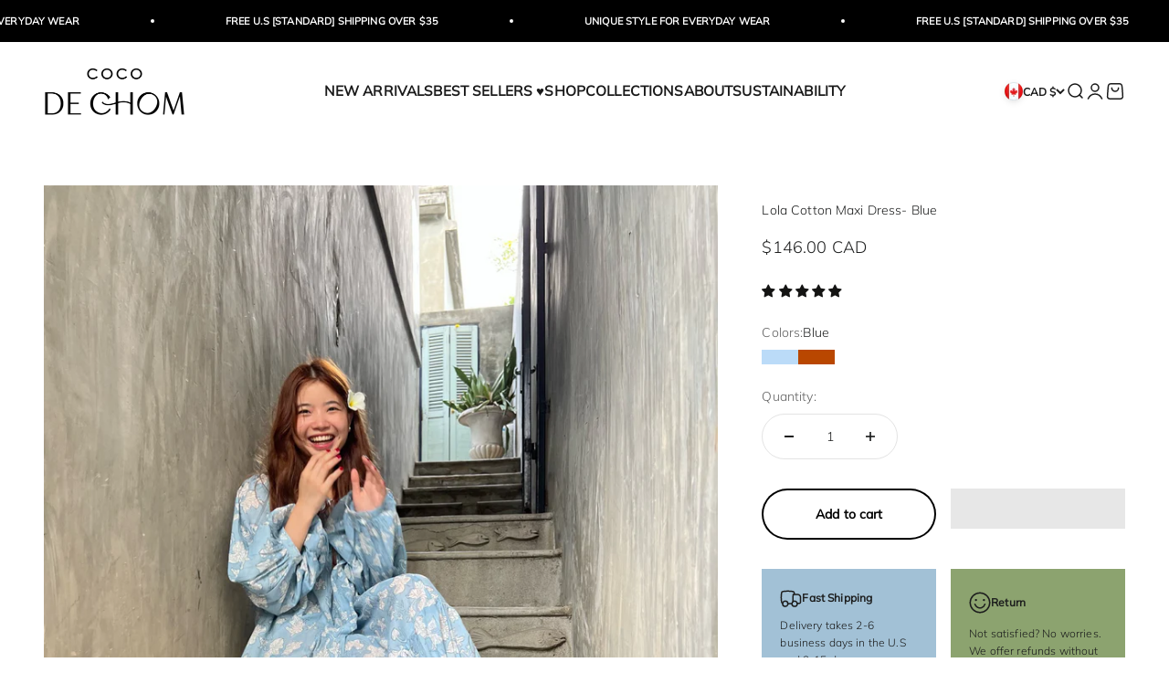

--- FILE ---
content_type: text/html; charset=utf-8
request_url: https://cocodechom.com/en-ca/products/lola-bohemian-maxi-dress-blue
body_size: 70322
content:
<!doctype html>

<html class="no-js" lang="en" dir="ltr">
  <head>
	<script src="//cocodechom.com/cdn/shop/files/pandectes-rules.js?v=1704160559774068107"></script>
	
	
   <!-- Added by AVADA Cookies Bar -->
   <script>
   window.AVADA_COOKIES_BAR = window.AVADA_COOKIES_BAR || {};
   window.AVADA_COOKIES_BAR.shopId = 'scB1g0DcN1RxJizPYzIT';
   window.AVADA_COOKIES_BAR.status = true;
   AVADA_COOKIES_BAR ={"agreeBtnBorder":"#2C332F","specificRegions":{"pipeda":false,"appi":false,"lgpd":false,"gdpr":false,"ccpa":false},"desktopPosition":"bottom","messageColor":"#2C332F","iconType":"default_icon","desktopFloatCardPosition":"bottom_left","denyButtonText":"Decline","shopId":"scB1g0DcN1RxJizPYzIT","showIcon":true,"urlIcon":"","displayAfter":"5","mobilePositions":"bottom","message":"This website uses cookies to make sure you get the best experience with us.","optionPolicyLink":"select","agreeButtonText":"Got it!","showPrivacyPolicy":true,"showOnCountry":"all","textFont":"Noto+Sans","advancedSetting":false,"privacyLinkText":"Learn more","removeBranding":true,"fontStore":[{"label":"Tenor Sans","value":"Tenor+Sans"},{"label":"Muli","value":"Muli"},{"label":"RedHat","value":"RedHat"},{"label":"JudgemeStar","value":"JudgemeStar"},{"label":"Kanit","value":"Kanit"},{"label":"Poppins","value":"Poppins"},{"label":"JudgemeIcons","value":"JudgemeIcons"}],"boxShadow":"0px 3px 8px rgba(0, 0, 0, 0.2)","denyTextColor":"#343434","display":"flex","float":"","textColor":"#343434","privacyLinkColor":"#000000","textAvadaMobile":"rgba(0, 0, 0, 0.8)","agreeBtnBgColor":"#F8F8F8","customPrivacyLink":"https://cocodechom.com/pages/privacy-policy","displayType":"float_card","themeName":"Neumorphism","bgColor":"#F8F8F8","borderRadius":"32px","textBtnColor":"#828282","agreeBtnTextColor":"#343434","btnColor":"#F8F8F8","iconColor":"#000000","width":"650px","theme":"neumorphism","id":"RvUke4Gu9nYaGfp5YHzH","fontWeight":"500","textAvada":"rgba(0, 0, 0, 0.8)","height":"100px","privacyLink":"custom","customCss":".Avada-CookiesBar__OuterWrapper .Avada-CookiesFloat_Bar .Avada-CookiesFloat_BtnEnd  {\n    margin: auto !important;\n}","translation":null,"status":true}
 </script>
   <!-- /Added by AVADA Cookies Bar -->
 
 
    <meta charset="utf-8">
    <meta name="viewport" content="width=device-width, initial-scale=1.0, height=device-height, minimum-scale=1.0, maximum-scale=1.0">
    <meta name="theme-color" content="#ffffff">
    <meta name='robots' content='index, follow, max-image-preview:large, max-snippet:-1, max-video-preview:-1' />
    <meta name="google-site-verification" content="I3zR5Cv4nJ6nnJybVb9Ub_v07YNfKwAEu0VRKUcshvA" />
    <meta name="google-site-verification" content="_nOKIdi_foJl50cV-K7JvCN4cKKw410i_B1klpemtlw" />
    <meta name="google-site-verification" content="Mtj8HV_pNkNr6r42xW14yZa7q3e0_1eMcGYfDxxfUSQ" />
    <meta name="ahrefs-site-verification" content="2baad1be0e956a05c9e69321ef31140a07f9f2ae02fae0dcffcf1565f6e5b0a9">
    <meta name="facebook-domain-verification" content="0rd965cm3n6jbn6wj494xkwzgni2ik" />
    <meta name="yandex-verification" content="3e95332f9d92783f" />

    <title>Lola Bohemian Maxi Dress- Blue | Coco De Chom</title><meta name="description" content="Introducing our Lola Bohemian Cotton Maxi Dress in blue Limited Edition - an exceptionally unique piece available in limited quantities. The Lola&#39;s captivating design is handcrafted using wooden blocks meticulously placed on the finest cotton voile, resulting in a dreamy block printed pattern that draws inspiration from the bougainvillea flower and the essence of vacation.Wear it as a maxi dress for beachside vibes, style it as a bohemian outfit for festivals, or use it as a chic beach cover-up. Elevate your wardrobe and embrace eco-friendly fashion everyday vacay!"><link rel="canonical" href="https://cocodechom.com/en-ca/products/lola-bohemian-maxi-dress-blue"><link rel="shortcut icon" href="//cocodechom.com/cdn/shop/files/Favicon2-01.png?v=1678137710&width=96">
      <link rel="apple-touch-icon" href="//cocodechom.com/cdn/shop/files/Favicon2-01.png?v=1678137710&width=180"><link rel="preconnect" href="https://cdn.shopify.com">
    <link rel="preconnect" href="https://fonts.shopifycdn.com" crossorigin>
    <link rel="dns-prefetch" href="https://productreviews.shopifycdn.com"><link rel="preload" href="//cocodechom.com/cdn/fonts/tenor_sans/tenorsans_n4.966071a72c28462a9256039d3e3dc5b0cf314f65.woff2" as="font" type="font/woff2" crossorigin><link rel="preload" href="//cocodechom.com/cdn/fonts/muli/muli_n3.eb26389ceb64d8e291e0e54b7062f20e7b222f9d.woff2" as="font" type="font/woff2" crossorigin><img src="[data-uri]" alt="Placeholder" style="pointer-events: none; position: absolute; top: 0; left: 0; width: 96vw; height: 96vh; max-width: 99vw; max-height: 99vh;"><meta property="og:type" content="product">
  <meta property="og:title" content="Lola Cotton Maxi Dress- Blue">
  <meta property="product:price:amount" content="146.00">
  <meta property="product:price:currency" content="CAD"><meta property="og:image" content="http://cocodechom.com/cdn/shop/files/96905029-B575-49F3-A3EE-DF270343B4EE.jpg?v=1694304938&width=2048">
  <meta property="og:image:secure_url" content="https://cocodechom.com/cdn/shop/files/96905029-B575-49F3-A3EE-DF270343B4EE.jpg?v=1694304938&width=2048">
  <meta property="og:image:width" content="1536">
  <meta property="og:image:height" content="2049"><meta property="og:description" content="Introducing our Lola Bohemian Cotton Maxi Dress in blue Limited Edition - an exceptionally unique piece available in limited quantities. The Lola&#39;s captivating design is handcrafted using wooden blocks meticulously placed on the finest cotton voile, resulting in a dreamy block printed pattern that draws inspiration from the bougainvillea flower and the essence of vacation.Wear it as a maxi dress for beachside vibes, style it as a bohemian outfit for festivals, or use it as a chic beach cover-up. Elevate your wardrobe and embrace eco-friendly fashion everyday vacay!"><meta property="og:url" content="https://cocodechom.com/en-ca/products/lola-bohemian-maxi-dress-blue">
<meta property="og:site_name" content="Coco de Chom"><meta name="twitter:card" content="summary"><meta name="twitter:title" content="Lola Cotton Maxi Dress- Blue">
  <meta name="twitter:description" content="Introducing our Lola Bohemian Cotton Maxi Dress in Blue Limited Edition - an exceptionally unique piece available in limited quantities. The Lola&#39;s captivating design is meticulously handcrafted using wooden blocks meticulously placed on the finest cotton voile, resulting in a dreamy block printed pattern that draws inspiration from the bougainvillea flower and the essence of vacation. This dress exudes timeless femininity, boasting a maxi-length with an oversized style, making it a versatile choice for everyday wear. Romantic billowed sleeves and optional front-tie detailing add an extra touch of allure. Designed with your comfort in mind, it is thoughtfully crafted without a lining. Embrace the floral bohemian essence and timeless elegance, highlighted by Coco de Chom&#39;s signature hand block. Its versatile long sleeves effortlessly complement any style, making it the ideal canvas to pair with your favorite Coco de Chom jewelry. Seamlessly"><meta name="twitter:image" content="https://cocodechom.com/cdn/shop/files/96905029-B575-49F3-A3EE-DF270343B4EE.jpg?crop=center&height=1200&v=1694304938&width=1200">
  <meta name="twitter:image:alt" content="Shop Coco de Chom - new Introducing our Lola Bohemian Maxi Dress in Blue Limited Edition - an exceptionally unique piece available in limited quantities. The Lola&#39;s captivating design is handcrafted using wooden blocks meticulously placed on the finest cotton voile, resulting in a dreamy block printed pattern that draws inspiration from the bougainvillea flower and the vacation vibe. Wear it as a maxi dress for beach Boho vibes, style it as a bohemian outfit for festivals, or use it as a chic beach dress.">
  <script type="application/ld+json">
  {
    "@context": "https://schema.org",
    "@type": "Product",
    "productID": 7941513838834,
    "offers": [{
          "@type": "Offer",
          "name": "Lola Cotton Maxi Dress- Blue",
          "availability":"https://schema.org/InStock",
          "price": 146.0,
          "priceCurrency": "CAD",
          "priceValidUntil": "2026-02-05","sku": "Lolamx01B","url": "https://cocodechom.com/en-ca/products/lola-bohemian-maxi-dress-blue?variant=44644249895154"
        }
],"aggregateRating": {
        "@type": "AggregateRating",
        "ratingValue": "5.0",
        "reviewCount": "3",
        "worstRating": "1.0",
        "bestRating": "5.0"
      },"brand": {
      "@type": "Brand",
      "name": "Coco de Chom"
    },
    "name": "Lola Cotton Maxi Dress- Blue",
    "description": "\n\nIntroducing our Lola Bohemian Cotton Maxi Dress in Blue Limited Edition - an exceptionally unique piece available in limited quantities.\nThe Lola's captivating design is meticulously handcrafted using wooden blocks meticulously placed on the finest cotton voile, resulting in a dreamy block printed pattern that draws inspiration from the bougainvillea flower and the essence of vacation.\nThis dress exudes timeless femininity, boasting a maxi-length with an oversized style, making it a versatile choice for everyday wear. Romantic billowed sleeves and optional front-tie detailing add an extra touch of allure. Designed with your comfort in mind, it is thoughtfully crafted without a lining.\nEmbrace the floral bohemian essence and timeless elegance, highlighted by Coco de Chom's signature hand block. Its versatile long sleeves effortlessly complement any style, making it the ideal canvas to pair with your favorite Coco de Chom jewelry. Seamlessly transition from day to night in effortless chic.\nDesign Notes: Crafting the Lola maxi dress is requiring 5-6 meters of hand-block print 100% cotton fabric, 3-5 days for hand printing, and 5-7 hours of sewing.\nSustainable and Ethically Sourced\n\nHand Blocked Print\nLightweight Cotton\nOversized Style\nSide pockets\nNo lining, slightly sheer but not transparent\nV-neckline,\nHandmade in India, designed in the U.S\nOne size. Fits most S-L (sizes: 2-12)\nLength 49-50 inches\nCare instructions: Hand washing recommended or gentle machine wash with low heat dry\nAt first, you may feel the material is not so soft as described or may have some strange smell because of the process. But the difference will be visible after the first wash. You will get soft and super comfy ready-to-go wear.\n\n\n\nSize + Fit:\nModel height is 165cm\/5'6ft, American small size.\nOne size fits for size XS-L (US size 2-12)\nAll Coco de Chom Pieces that everyone can truly feel themselves in. Free flowing fabrics, designed to fit everyone.\n\n\n\nChest \n30- 42 inches\n\n\nLength \n49-50 inches\n\n\nMaterial\n100% Voile Cotton\n\n\n\n \n \n\n",
    "category": "Dress",
    "url": "https://cocodechom.com/en-ca/products/lola-bohemian-maxi-dress-blue",
    "sku": "Lolamx01B","weight": {
        "@type": "QuantitativeValue",
        "unitCode": "oz",
        "value": 13.0
      },"image": {
      "@type": "ImageObject",
      "url": "https://cocodechom.com/cdn/shop/files/96905029-B575-49F3-A3EE-DF270343B4EE.jpg?v=1694304938&width=1024",
      "image": "https://cocodechom.com/cdn/shop/files/96905029-B575-49F3-A3EE-DF270343B4EE.jpg?v=1694304938&width=1024",
      "name": "Shop Coco de Chom - new Introducing our Lola Bohemian Maxi Dress in Blue Limited Edition - an exceptionally unique piece available in limited quantities. The Lola's captivating design is handcrafted using wooden blocks meticulously placed on the finest cotton voile, resulting in a dreamy block printed pattern that draws inspiration from the bougainvillea flower and the vacation vibe. Wear it as a maxi dress for beach Boho vibes, style it as a bohemian outfit for festivals, or use it as a chic beach dress.",
      "width": "1024",
      "height": "1024"
    }
  }
  </script>



  <script type="application/ld+json">
  {
    "@context": "https://schema.org",
    "@type": "BreadcrumbList",
  "itemListElement": [{
      "@type": "ListItem",
      "position": 1,
      "name": "Home",
      "item": "https://cocodechom.com"
    },{
          "@type": "ListItem",
          "position": 2,
          "name": "Lola Cotton Maxi Dress- Blue",
          "item": "https://cocodechom.com/en-ca/products/lola-bohemian-maxi-dress-blue"
        }]
  }
  </script>


      <script src="//cocodechom.com/cdn/shop/t/52/assets/prefetch.js?v=96303035364739833421700732009" type="text/javascript"></script>
    

    <!-- Added by AVADA Cookies Bar -->
    <script>
   window.AVADA_COOKIES_BAR = window.AVADA_COOKIES_BAR || {};
   window.AVADA_COOKIES_BAR.shopId = 'scB1g0DcN1RxJizPYzIT';
   window.AVADA_COOKIES_BAR.status = true;
   AVADA_COOKIES_BAR ={"agreeBtnBorder":"#2C332F","specificRegions":{"pipeda":false,"appi":false,"lgpd":false,"gdpr":false,"ccpa":false},"desktopPosition":"bottom","messageColor":"#2C332F","iconType":"default_icon","desktopFloatCardPosition":"bottom_left","denyButtonText":"Decline","shopId":"scB1g0DcN1RxJizPYzIT","showIcon":true,"urlIcon":"","displayAfter":"5","mobilePositions":"bottom","message":"This website uses cookies to make sure you get the best experience with us.","optionPolicyLink":"select","agreeButtonText":"Got it!","showPrivacyPolicy":true,"showOnCountry":"all","textFont":"Noto+Sans","advancedSetting":false,"privacyLinkText":"Learn more","removeBranding":true,"fontStore":[{"label":"Tenor Sans","value":"Tenor+Sans"},{"label":"Muli","value":"Muli"},{"label":"RedHat","value":"RedHat"},{"label":"JudgemeStar","value":"JudgemeStar"},{"label":"Kanit","value":"Kanit"},{"label":"Poppins","value":"Poppins"},{"label":"JudgemeIcons","value":"JudgemeIcons"}],"boxShadow":"0px 3px 8px rgba(0, 0, 0, 0.2)","denyTextColor":"#343434","display":"flex","float":"","textColor":"#343434","privacyLinkColor":"#000000","textAvadaMobile":"rgba(0, 0, 0, 0.8)","agreeBtnBgColor":"#F8F8F8","customPrivacyLink":"https://cocodechom.com/pages/privacy-policy","displayType":"float_card","themeName":"Neumorphism","bgColor":"#F8F8F8","borderRadius":"32px","textBtnColor":"#828282","agreeBtnTextColor":"#343434","btnColor":"#F8F8F8","iconColor":"#000000","width":"650px","theme":"neumorphism","id":"RvUke4Gu9nYaGfp5YHzH","fontWeight":"500","textAvada":"rgba(0, 0, 0, 0.8)","height":"100px","privacyLink":"custom","customCss":".Avada-CookiesBar__OuterWrapper .Avada-CookiesFloat_Bar .Avada-CookiesFloat_BtnEnd  {\n    margin: auto !important;\n}","translation":null,"status":true}
 </script>
    <!-- /Added by AVADA Cookies Bar --><style>/* Typography (heading) */
  @font-face {
  font-family: "Tenor Sans";
  font-weight: 400;
  font-style: normal;
  font-display: fallback;
  src: url("//cocodechom.com/cdn/fonts/tenor_sans/tenorsans_n4.966071a72c28462a9256039d3e3dc5b0cf314f65.woff2") format("woff2"),
       url("//cocodechom.com/cdn/fonts/tenor_sans/tenorsans_n4.2282841d948f9649ba5c3cad6ea46df268141820.woff") format("woff");
}

/* Typography (body) */
  @font-face {
  font-family: Muli;
  font-weight: 300;
  font-style: normal;
  font-display: fallback;
  src: url("//cocodechom.com/cdn/fonts/muli/muli_n3.eb26389ceb64d8e291e0e54b7062f20e7b222f9d.woff2") format("woff2"),
       url("//cocodechom.com/cdn/fonts/muli/muli_n3.6d84e73a633f80b55aef7c219f353299136e4671.woff") format("woff");
}

@font-face {
  font-family: Muli;
  font-weight: 300;
  font-style: italic;
  font-display: fallback;
  src: url("//cocodechom.com/cdn/fonts/muli/muli_i3.aadc4fcabd129e8b392abc50e94e055c0e2e9395.woff2") format("woff2"),
       url("//cocodechom.com/cdn/fonts/muli/muli_i3.aab169de584c3dbe09af35d489f61eaf5bd2c52a.woff") format("woff");
}

@font-face {
  font-family: Muli;
  font-weight: 400;
  font-style: normal;
  font-display: fallback;
  src: url("//cocodechom.com/cdn/fonts/muli/muli_n4.e949947cfff05efcc994b2e2db40359a04fa9a92.woff2") format("woff2"),
       url("//cocodechom.com/cdn/fonts/muli/muli_n4.35355e4a0c27c9bc94d9af3f9bcb586d8229277a.woff") format("woff");
}

@font-face {
  font-family: Muli;
  font-weight: 400;
  font-style: italic;
  font-display: fallback;
  src: url("//cocodechom.com/cdn/fonts/muli/muli_i4.c0a1ea800bab5884ab82e4eb25a6bd25121bd08c.woff2") format("woff2"),
       url("//cocodechom.com/cdn/fonts/muli/muli_i4.a6c39b1b31d876de7f99b3646461aa87120de6ed.woff") format("woff");
}

:root {
    /**
     * ---------------------------------------------------------------------
     * SPACING VARIABLES
     *
     * We are using a spacing inspired from frameworks like Tailwind CSS.
     * ---------------------------------------------------------------------
     */
    --spacing-0-5: 0.125rem; /* 2px */
    --spacing-1: 0.25rem; /* 4px */
    --spacing-1-5: 0.375rem; /* 6px */
    --spacing-2: 0.5rem; /* 8px */
    --spacing-2-5: 0.625rem; /* 10px */
    --spacing-3: 0.75rem; /* 12px */
    --spacing-3-5: 0.875rem; /* 14px */
    --spacing-4: 1rem; /* 16px */
    --spacing-4-5: 1.125rem; /* 18px */
    --spacing-5: 1.25rem; /* 20px */
    --spacing-5-5: 1.375rem; /* 22px */
    --spacing-6: 1.5rem; /* 24px */
    --spacing-6-5: 1.625rem; /* 26px */
    --spacing-7: 1.75rem; /* 28px */
    --spacing-7-5: 1.875rem; /* 30px */
    --spacing-8: 2rem; /* 32px */
    --spacing-8-5: 2.125rem; /* 34px */
    --spacing-9: 2.25rem; /* 36px */
    --spacing-9-5: 2.375rem; /* 38px */
    --spacing-10: 2.5rem; /* 40px */
    --spacing-11: 2.75rem; /* 44px */
    --spacing-12: 3rem; /* 48px */
    --spacing-14: 3.5rem; /* 56px */
    --spacing-16: 4rem; /* 64px */
    --spacing-18: 4.5rem; /* 72px */
    --spacing-20: 5rem; /* 80px */
    --spacing-24: 6rem; /* 96px */
    --spacing-28: 7rem; /* 112px */
    --spacing-32: 8rem; /* 128px */
    --spacing-36: 9rem; /* 144px */
    --spacing-40: 10rem; /* 160px */
    --spacing-44: 11rem; /* 176px */
    --spacing-48: 12rem; /* 192px */
    --spacing-52: 13rem; /* 208px */
    --spacing-56: 14rem; /* 224px */
    --spacing-60: 15rem; /* 240px */
    --spacing-64: 16rem; /* 256px */
    --spacing-72: 18rem; /* 288px */
    --spacing-80: 20rem; /* 320px */
    --spacing-96: 24rem; /* 384px */

    /* Container */
    --container-max-width: 1800px;
    --container-narrow-max-width: 1550px;
    --container-gutter: var(--spacing-5);
    --section-outer-spacing-block: var(--spacing-8);
    --section-inner-max-spacing-block: var(--spacing-8);
    --section-inner-spacing-inline: var(--container-gutter);
    --section-stack-spacing-block: var(--spacing-8);

    /* Grid gutter */
    --grid-gutter: var(--spacing-5);

    /* Product list settings */
    --product-list-row-gap: var(--spacing-8);
    --product-list-column-gap: var(--grid-gutter);

    /* Form settings */
    --input-gap: var(--spacing-2);
    --input-height: 2.625rem;
    --input-padding-inline: var(--spacing-4);

    /* Other sizes */
    --sticky-area-height: calc(var(--sticky-announcement-bar-enabled, 0) * var(--announcement-bar-height, 0px) + var(--sticky-header-enabled, 0) * var(--header-height, 0px));

    /* RTL support */
    --transform-logical-flip: 1;
    --transform-origin-start: left;
    --transform-origin-end: right;

    /**
     * ---------------------------------------------------------------------
     * TYPOGRAPHY
     * ---------------------------------------------------------------------
     */

    /* Font properties */
    --heading-font-family: "Tenor Sans", sans-serif;
    --heading-font-weight: 400;
    --heading-font-style: normal;
    --heading-text-transform: normal;
    --heading-letter-spacing: 0.01em;
    --text-font-family: Muli, sans-serif;
    --text-font-weight: 300;
    --text-font-style: normal;
    --text-letter-spacing: 0.01em;

    /* Font sizes */
    --text-h0: 2.5rem;
    --text-h1: 1.75rem;
    --text-h2: 1.5rem;
    --text-h3: 1.375rem;
    --text-h4: 1.125rem;
    --text-h5: 1.125rem;
    --text-h6: 1rem;
    --text-xs: 0.625rem;
    --text-sm: 0.6875rem;
    --text-base: 0.75rem;
    --text-lg: 1.0rem;

    /**
     * ---------------------------------------------------------------------
     * COLORS
     * ---------------------------------------------------------------------
     */

    /* Color settings */--accent: 0 0 0;
    --text-primary: 28 29 29;
    --background-primary: 255 255 255;
    --dialog-background: 255 255 255;
    --border-color: var(--text-color, var(--text-primary)) / 0.12;

    /* Button colors */
    --button-background-primary: 0 0 0;
    --button-text-primary: 255 255 255;
    --button-background-secondary: 255 255 255;
    --button-text-secondary: 0 0 0;

    /* Status colors */
    --success-background: 238 241 235;
    --success-text: 112 138 92;
    --warning-background: 252 240 227;
    --warning-text: 227 126 22;
    --error-background: 254 231 231;
    --error-text: 248 58 58;

    /* Product colors */
    --on-sale-text: 218 89 135;
    --on-sale-badge-background: 218 89 135;
    --on-sale-badge-text: 255 255 255;
    --sold-out-badge-background: 28 29 29;
    --sold-out-badge-text: 255 255 255;
    --primary-badge-background: 255 255 255;
    --primary-badge-text: 0 0 0;
    --star-color: 255 183 74;
    --product-card-background: 255 255 255;
    --product-card-text: 0 0 0;

    /* Header colors */
    --header-background: 255 255 255;
    --header-text: 26 26 26;

    /* Footer colors */
    --footer-background: 247 247 247;
    --footer-text: 28 29 29;

    /* Rounded variables (used for border radius) */
    --rounded-xs: 0.0rem;
    --rounded-sm: 0.0rem;
    --rounded: 0.0rem;
    --rounded-lg: 0.0rem;
    --rounded-full: 9999px;

    --rounded-button: 3.0rem;
    --rounded-input: 0.0rem;

    /* Box shadow */
    --shadow-sm: 0 2px 8px rgb(var(--text-primary) / 0.01);
    --shadow: 0 5px 15px rgb(var(--text-primary) / 0.01);
    --shadow-md: 0 5px 30px rgb(var(--text-primary) / 0.01);
    --shadow-block: 0px 0px 15px rgb(var(--text-primary) / 0.01);

    /**
     * ---------------------------------------------------------------------
     * OTHER
     * ---------------------------------------------------------------------
     */

    --cursor-close-svg-url: url(//cocodechom.com/cdn/shop/t/52/assets/cursor-close.svg?v=147174565022153725511700732009);
    --cursor-zoom-in-svg-url: url(//cocodechom.com/cdn/shop/t/52/assets/cursor-zoom-in.svg?v=154953035094101115921700732009);
    --cursor-zoom-out-svg-url: url(//cocodechom.com/cdn/shop/t/52/assets/cursor-zoom-out.svg?v=16155520337305705181700732009);
    --checkmark-svg-url: url(//cocodechom.com/cdn/shop/t/52/assets/checkmark.svg?v=161951343221344462491700732009);
  }

  [dir="rtl"]:root {
    /* RTL support */
    --transform-logical-flip: -1;
    --transform-origin-start: right;
    --transform-origin-end: left;
  }

  @media screen and (min-width: 700px) {
    :root {
      /* Typography (font size) */
      --text-h0: 3.25rem;
      --text-h1: 2.25rem;
      --text-h2: 1.75rem;
      --text-h3: 1.625rem;
      --text-h4: 1.25rem;
      --text-h5: 1.25rem;
      --text-h6: 1.125rem;

      --text-xs: 0.6875rem;
      --text-sm: 0.75rem;
      --text-base: 0.875rem;
      --text-lg: 1.125rem;

      /* Spacing */
      --container-gutter: 2rem;
      --section-outer-spacing-block: var(--spacing-12);
      --section-inner-max-spacing-block: var(--spacing-10);
      --section-inner-spacing-inline: var(--spacing-10);
      --section-stack-spacing-block: var(--spacing-10);

      /* Grid gutter */
      --grid-gutter: var(--spacing-6);

      /* Product list settings */
      --product-list-row-gap: var(--spacing-12);

      /* Form settings */
      --input-gap: 1rem;
      --input-height: 3.125rem;
      --input-padding-inline: var(--spacing-5);
    }
  }

  @media screen and (min-width: 1000px) {
    :root {
      /* Spacing settings */
      --container-gutter: var(--spacing-12);
      --section-outer-spacing-block: var(--spacing-14);
      --section-inner-max-spacing-block: var(--spacing-12);
      --section-inner-spacing-inline: var(--spacing-12);
      --section-stack-spacing-block: var(--spacing-10);
    }
  }

  @media screen and (min-width: 1150px) {
    :root {
      /* Spacing settings */
      --container-gutter: var(--spacing-12);
      --section-outer-spacing-block: var(--spacing-14);
      --section-inner-max-spacing-block: var(--spacing-12);
      --section-inner-spacing-inline: var(--spacing-12);
      --section-stack-spacing-block: var(--spacing-12);
    }
  }

  @media screen and (min-width: 1400px) {
    :root {
      /* Typography (font size) */
      --text-h0: 4rem;
      --text-h1: 3rem;
      --text-h2: 2.5rem;
      --text-h3: 1.75rem;
      --text-h4: 1.5rem;
      --text-h5: 1.25rem;
      --text-h6: 1.25rem;

      --section-outer-spacing-block: var(--spacing-16);
      --section-inner-max-spacing-block: var(--spacing-14);
      --section-inner-spacing-inline: var(--spacing-14);
    }
  }

  @media screen and (min-width: 1600px) {
    :root {
      --section-outer-spacing-block: var(--spacing-16);
      --section-inner-max-spacing-block: var(--spacing-16);
      --section-inner-spacing-inline: var(--spacing-16);
    }
  }

  /**
   * ---------------------------------------------------------------------
   * LIQUID DEPENDANT CSS
   *
   * Our main CSS is Liquid free, but some very specific features depend on
   * theme settings, so we have them here
   * ---------------------------------------------------------------------
   */@media screen and (pointer: fine) {
        /* The !important are for the Shopify Payment button to ensure we override the default from Shopify styles */
        .button:not([disabled]):not(.button--outline):hover, .btn:not([disabled]):hover, .shopify-payment-button__button--unbranded:not([disabled]):hover {
          background-color: transparent !important;
          color: rgb(var(--button-outline-color) / var(--button-background-opacity, 1)) !important;
          box-shadow: inset 0 0 0 2px currentColor !important;
        }

        .button--outline:not([disabled]):hover {
          background: rgb(var(--button-background));
          color: rgb(var(--button-text-color));
          box-shadow: inset 0 0 0 2px rgb(var(--button-background));
        }
      }</style><script>
  document.documentElement.classList.replace('no-js', 'js');

  // This allows to expose several variables to the global scope, to be used in scripts
  window.themeVariables = {
    settings: {
      showPageTransition: false,
      headingApparition: "split_rotation",
      pageType: "product",
      moneyFormat: "${{amount}}",
      moneyWithCurrencyFormat: "${{amount}} CAD",
      currencyCodeEnabled: true,
      cartType: "drawer",
      showDiscount: true,
      discountMode: "percentage"
    },

    strings: {
      accessibilityClose: "Close",
      accessibilityNext: "Next",
      accessibilityPrevious: "Previous",
      addToCartButton: "Add to cart",
      soldOutButton: "Sold out",
      preOrderButton: "Pre-order",
      unavailableButton: "Unavailable",
      closeGallery: "Close gallery",
      zoomGallery: "Zoom",
      errorGallery: "Image cannot be loaded",
      soldOutBadge: "Sold out",
      discountBadge: "Save @@",
      sku: "SKU:",
      searchNoResults: "No results could be found.",
      addOrderNote: "Add order note",
      editOrderNote: "Edit order note",
      shippingEstimatorNoResults: "Sorry, we do not ship to your address.",
      shippingEstimatorOneResult: "There is one shipping rate for your address:",
      shippingEstimatorMultipleResults: "There are several shipping rates for your address:",
      shippingEstimatorError: "One or more error occurred while retrieving shipping rates:"
    },

    breakpoints: {
      'sm': 'screen and (min-width: 700px)',
      'md': 'screen and (min-width: 1000px)',
      'lg': 'screen and (min-width: 1150px)',
      'xl': 'screen and (min-width: 1400px)',

      'sm-max': 'screen and (max-width: 699px)',
      'md-max': 'screen and (max-width: 999px)',
      'lg-max': 'screen and (max-width: 1149px)',
      'xl-max': 'screen and (max-width: 1399px)'
    }
  };// For detecting native share
  document.documentElement.classList.add(`native-share--${navigator.share ? 'enabled' : 'disabled'}`);// We save the product ID in local storage to be eventually used for recently viewed section
    try {
      const recentlyViewedProducts = new Set(JSON.parse(localStorage.getItem('theme:recently-viewed-products') || '[]'));

      recentlyViewedProducts.delete(7941513838834); // Delete first to re-move the product
      recentlyViewedProducts.add(7941513838834);

      localStorage.setItem('theme:recently-viewed-products', JSON.stringify(Array.from(recentlyViewedProducts.values()).reverse()));
    } catch (e) {
      // Safari in private mode does not allow setting item, we silently fail
    }</script><script type="module" src="//cocodechom.com/cdn/shop/t/52/assets/vendor.min.js?v=21549124608892486191700732009"></script>
    <script type="module" src="//cocodechom.com/cdn/shop/t/52/assets/theme.js?v=1895181027121094991729113558"></script>
    <script type="module" src="//cocodechom.com/cdn/shop/t/52/assets/sections.js?v=93420973181741023081729113643"></script>

    <script>window.performance && window.performance.mark && window.performance.mark('shopify.content_for_header.start');</script><meta id="shopify-digital-wallet" name="shopify-digital-wallet" content="/49934074012/digital_wallets/dialog">
<meta name="shopify-checkout-api-token" content="1b54b8e816eb82d185afe78d442ee576">
<meta id="in-context-paypal-metadata" data-shop-id="49934074012" data-venmo-supported="false" data-environment="production" data-locale="en_US" data-paypal-v4="true" data-currency="CAD">
<link rel="alternate" hreflang="x-default" href="https://cocodechom.com/products/lola-bohemian-maxi-dress-blue">
<link rel="alternate" hreflang="en" href="https://cocodechom.com/products/lola-bohemian-maxi-dress-blue">
<link rel="alternate" hreflang="en-AU" href="https://cocodechom.com/en-au/products/lola-bohemian-maxi-dress-blue">
<link rel="alternate" hreflang="en-CA" href="https://cocodechom.com/en-ca/products/lola-bohemian-maxi-dress-blue">
<link rel="alternate" type="application/json+oembed" href="https://cocodechom.com/en-ca/products/lola-bohemian-maxi-dress-blue.oembed">
<script async="async" src="/checkouts/internal/preloads.js?locale=en-CA"></script>
<link rel="preconnect" href="https://shop.app" crossorigin="anonymous">
<script async="async" src="https://shop.app/checkouts/internal/preloads.js?locale=en-CA&shop_id=49934074012" crossorigin="anonymous"></script>
<script id="apple-pay-shop-capabilities" type="application/json">{"shopId":49934074012,"countryCode":"US","currencyCode":"CAD","merchantCapabilities":["supports3DS"],"merchantId":"gid:\/\/shopify\/Shop\/49934074012","merchantName":"Coco de Chom","requiredBillingContactFields":["postalAddress","email","phone"],"requiredShippingContactFields":["postalAddress","email","phone"],"shippingType":"shipping","supportedNetworks":["visa","masterCard","amex","discover","elo","jcb"],"total":{"type":"pending","label":"Coco de Chom","amount":"1.00"},"shopifyPaymentsEnabled":true,"supportsSubscriptions":true}</script>
<script id="shopify-features" type="application/json">{"accessToken":"1b54b8e816eb82d185afe78d442ee576","betas":["rich-media-storefront-analytics"],"domain":"cocodechom.com","predictiveSearch":true,"shopId":49934074012,"locale":"en"}</script>
<script>var Shopify = Shopify || {};
Shopify.shop = "coco-de-chom.myshopify.com";
Shopify.locale = "en";
Shopify.currency = {"active":"CAD","rate":"1.3883982"};
Shopify.country = "CA";
Shopify.theme = {"name":"Speed Optimized : Cocodechom - Impact 4.5","id":137810280690,"schema_name":"Impact","schema_version":"4.5.0","theme_store_id":1190,"role":"main"};
Shopify.theme.handle = "null";
Shopify.theme.style = {"id":null,"handle":null};
Shopify.cdnHost = "cocodechom.com/cdn";
Shopify.routes = Shopify.routes || {};
Shopify.routes.root = "/en-ca/";</script>
<script type="module">!function(o){(o.Shopify=o.Shopify||{}).modules=!0}(window);</script>
<script>!function(o){function n(){var o=[];function n(){o.push(Array.prototype.slice.apply(arguments))}return n.q=o,n}var t=o.Shopify=o.Shopify||{};t.loadFeatures=n(),t.autoloadFeatures=n()}(window);</script>
<script>
  window.ShopifyPay = window.ShopifyPay || {};
  window.ShopifyPay.apiHost = "shop.app\/pay";
  window.ShopifyPay.redirectState = null;
</script>
<script id="shop-js-analytics" type="application/json">{"pageType":"product"}</script>
<script defer="defer" async type="module" src="//cocodechom.com/cdn/shopifycloud/shop-js/modules/v2/client.init-shop-cart-sync_BT-GjEfc.en.esm.js"></script>
<script defer="defer" async type="module" src="//cocodechom.com/cdn/shopifycloud/shop-js/modules/v2/chunk.common_D58fp_Oc.esm.js"></script>
<script defer="defer" async type="module" src="//cocodechom.com/cdn/shopifycloud/shop-js/modules/v2/chunk.modal_xMitdFEc.esm.js"></script>
<script type="module">
  await import("//cocodechom.com/cdn/shopifycloud/shop-js/modules/v2/client.init-shop-cart-sync_BT-GjEfc.en.esm.js");
await import("//cocodechom.com/cdn/shopifycloud/shop-js/modules/v2/chunk.common_D58fp_Oc.esm.js");
await import("//cocodechom.com/cdn/shopifycloud/shop-js/modules/v2/chunk.modal_xMitdFEc.esm.js");

  window.Shopify.SignInWithShop?.initShopCartSync?.({"fedCMEnabled":true,"windoidEnabled":true});

</script>
<script>
  window.Shopify = window.Shopify || {};
  if (!window.Shopify.featureAssets) window.Shopify.featureAssets = {};
  window.Shopify.featureAssets['shop-js'] = {"shop-cart-sync":["modules/v2/client.shop-cart-sync_DZOKe7Ll.en.esm.js","modules/v2/chunk.common_D58fp_Oc.esm.js","modules/v2/chunk.modal_xMitdFEc.esm.js"],"init-fed-cm":["modules/v2/client.init-fed-cm_B6oLuCjv.en.esm.js","modules/v2/chunk.common_D58fp_Oc.esm.js","modules/v2/chunk.modal_xMitdFEc.esm.js"],"shop-cash-offers":["modules/v2/client.shop-cash-offers_D2sdYoxE.en.esm.js","modules/v2/chunk.common_D58fp_Oc.esm.js","modules/v2/chunk.modal_xMitdFEc.esm.js"],"shop-login-button":["modules/v2/client.shop-login-button_QeVjl5Y3.en.esm.js","modules/v2/chunk.common_D58fp_Oc.esm.js","modules/v2/chunk.modal_xMitdFEc.esm.js"],"pay-button":["modules/v2/client.pay-button_DXTOsIq6.en.esm.js","modules/v2/chunk.common_D58fp_Oc.esm.js","modules/v2/chunk.modal_xMitdFEc.esm.js"],"shop-button":["modules/v2/client.shop-button_DQZHx9pm.en.esm.js","modules/v2/chunk.common_D58fp_Oc.esm.js","modules/v2/chunk.modal_xMitdFEc.esm.js"],"avatar":["modules/v2/client.avatar_BTnouDA3.en.esm.js"],"init-windoid":["modules/v2/client.init-windoid_CR1B-cfM.en.esm.js","modules/v2/chunk.common_D58fp_Oc.esm.js","modules/v2/chunk.modal_xMitdFEc.esm.js"],"init-shop-for-new-customer-accounts":["modules/v2/client.init-shop-for-new-customer-accounts_C_vY_xzh.en.esm.js","modules/v2/client.shop-login-button_QeVjl5Y3.en.esm.js","modules/v2/chunk.common_D58fp_Oc.esm.js","modules/v2/chunk.modal_xMitdFEc.esm.js"],"init-shop-email-lookup-coordinator":["modules/v2/client.init-shop-email-lookup-coordinator_BI7n9ZSv.en.esm.js","modules/v2/chunk.common_D58fp_Oc.esm.js","modules/v2/chunk.modal_xMitdFEc.esm.js"],"init-shop-cart-sync":["modules/v2/client.init-shop-cart-sync_BT-GjEfc.en.esm.js","modules/v2/chunk.common_D58fp_Oc.esm.js","modules/v2/chunk.modal_xMitdFEc.esm.js"],"shop-toast-manager":["modules/v2/client.shop-toast-manager_DiYdP3xc.en.esm.js","modules/v2/chunk.common_D58fp_Oc.esm.js","modules/v2/chunk.modal_xMitdFEc.esm.js"],"init-customer-accounts":["modules/v2/client.init-customer-accounts_D9ZNqS-Q.en.esm.js","modules/v2/client.shop-login-button_QeVjl5Y3.en.esm.js","modules/v2/chunk.common_D58fp_Oc.esm.js","modules/v2/chunk.modal_xMitdFEc.esm.js"],"init-customer-accounts-sign-up":["modules/v2/client.init-customer-accounts-sign-up_iGw4briv.en.esm.js","modules/v2/client.shop-login-button_QeVjl5Y3.en.esm.js","modules/v2/chunk.common_D58fp_Oc.esm.js","modules/v2/chunk.modal_xMitdFEc.esm.js"],"shop-follow-button":["modules/v2/client.shop-follow-button_CqMgW2wH.en.esm.js","modules/v2/chunk.common_D58fp_Oc.esm.js","modules/v2/chunk.modal_xMitdFEc.esm.js"],"checkout-modal":["modules/v2/client.checkout-modal_xHeaAweL.en.esm.js","modules/v2/chunk.common_D58fp_Oc.esm.js","modules/v2/chunk.modal_xMitdFEc.esm.js"],"shop-login":["modules/v2/client.shop-login_D91U-Q7h.en.esm.js","modules/v2/chunk.common_D58fp_Oc.esm.js","modules/v2/chunk.modal_xMitdFEc.esm.js"],"lead-capture":["modules/v2/client.lead-capture_BJmE1dJe.en.esm.js","modules/v2/chunk.common_D58fp_Oc.esm.js","modules/v2/chunk.modal_xMitdFEc.esm.js"],"payment-terms":["modules/v2/client.payment-terms_Ci9AEqFq.en.esm.js","modules/v2/chunk.common_D58fp_Oc.esm.js","modules/v2/chunk.modal_xMitdFEc.esm.js"]};
</script>
<script>(function() {
  var isLoaded = false;
  function asyncLoad() {
    if (isLoaded) return;
    isLoaded = true;
    var urls = ["https:\/\/storage.nfcube.com\/instafeed-af8e238684803f134bd417097bdffd74.js?shop=coco-de-chom.myshopify.com"];
    for (var i = 0; i < urls.length; i++) {
      var s = document.createElement('script');
      s.type = 'text/javascript';
      s.async = true;
      s.src = urls[i];
      var x = document.getElementsByTagName('script')[0];
      x.parentNode.insertBefore(s, x);
    }
  };
  if(window.attachEvent) {
    window.attachEvent('onload', asyncLoad);
  } else {
    window.addEventListener('load', asyncLoad, false);
  }
})();</script>
<script id="__st">var __st={"a":49934074012,"offset":-21600,"reqid":"c70100de-4ecd-49fe-9876-772c40f39271-1769427024","pageurl":"cocodechom.com\/en-ca\/products\/lola-bohemian-maxi-dress-blue","u":"5fb655449957","p":"product","rtyp":"product","rid":7941513838834};</script>
<script>window.ShopifyPaypalV4VisibilityTracking = true;</script>
<script id="captcha-bootstrap">!function(){'use strict';const t='contact',e='account',n='new_comment',o=[[t,t],['blogs',n],['comments',n],[t,'customer']],c=[[e,'customer_login'],[e,'guest_login'],[e,'recover_customer_password'],[e,'create_customer']],r=t=>t.map((([t,e])=>`form[action*='/${t}']:not([data-nocaptcha='true']) input[name='form_type'][value='${e}']`)).join(','),a=t=>()=>t?[...document.querySelectorAll(t)].map((t=>t.form)):[];function s(){const t=[...o],e=r(t);return a(e)}const i='password',u='form_key',d=['recaptcha-v3-token','g-recaptcha-response','h-captcha-response',i],f=()=>{try{return window.sessionStorage}catch{return}},m='__shopify_v',_=t=>t.elements[u];function p(t,e,n=!1){try{const o=window.sessionStorage,c=JSON.parse(o.getItem(e)),{data:r}=function(t){const{data:e,action:n}=t;return t[m]||n?{data:e,action:n}:{data:t,action:n}}(c);for(const[e,n]of Object.entries(r))t.elements[e]&&(t.elements[e].value=n);n&&o.removeItem(e)}catch(o){console.error('form repopulation failed',{error:o})}}const l='form_type',E='cptcha';function T(t){t.dataset[E]=!0}const w=window,h=w.document,L='Shopify',v='ce_forms',y='captcha';let A=!1;((t,e)=>{const n=(g='f06e6c50-85a8-45c8-87d0-21a2b65856fe',I='https://cdn.shopify.com/shopifycloud/storefront-forms-hcaptcha/ce_storefront_forms_captcha_hcaptcha.v1.5.2.iife.js',D={infoText:'Protected by hCaptcha',privacyText:'Privacy',termsText:'Terms'},(t,e,n)=>{const o=w[L][v],c=o.bindForm;if(c)return c(t,g,e,D).then(n);var r;o.q.push([[t,g,e,D],n]),r=I,A||(h.body.append(Object.assign(h.createElement('script'),{id:'captcha-provider',async:!0,src:r})),A=!0)});var g,I,D;w[L]=w[L]||{},w[L][v]=w[L][v]||{},w[L][v].q=[],w[L][y]=w[L][y]||{},w[L][y].protect=function(t,e){n(t,void 0,e),T(t)},Object.freeze(w[L][y]),function(t,e,n,w,h,L){const[v,y,A,g]=function(t,e,n){const i=e?o:[],u=t?c:[],d=[...i,...u],f=r(d),m=r(i),_=r(d.filter((([t,e])=>n.includes(e))));return[a(f),a(m),a(_),s()]}(w,h,L),I=t=>{const e=t.target;return e instanceof HTMLFormElement?e:e&&e.form},D=t=>v().includes(t);t.addEventListener('submit',(t=>{const e=I(t);if(!e)return;const n=D(e)&&!e.dataset.hcaptchaBound&&!e.dataset.recaptchaBound,o=_(e),c=g().includes(e)&&(!o||!o.value);(n||c)&&t.preventDefault(),c&&!n&&(function(t){try{if(!f())return;!function(t){const e=f();if(!e)return;const n=_(t);if(!n)return;const o=n.value;o&&e.removeItem(o)}(t);const e=Array.from(Array(32),(()=>Math.random().toString(36)[2])).join('');!function(t,e){_(t)||t.append(Object.assign(document.createElement('input'),{type:'hidden',name:u})),t.elements[u].value=e}(t,e),function(t,e){const n=f();if(!n)return;const o=[...t.querySelectorAll(`input[type='${i}']`)].map((({name:t})=>t)),c=[...d,...o],r={};for(const[a,s]of new FormData(t).entries())c.includes(a)||(r[a]=s);n.setItem(e,JSON.stringify({[m]:1,action:t.action,data:r}))}(t,e)}catch(e){console.error('failed to persist form',e)}}(e),e.submit())}));const S=(t,e)=>{t&&!t.dataset[E]&&(n(t,e.some((e=>e===t))),T(t))};for(const o of['focusin','change'])t.addEventListener(o,(t=>{const e=I(t);D(e)&&S(e,y())}));const B=e.get('form_key'),M=e.get(l),P=B&&M;t.addEventListener('DOMContentLoaded',(()=>{const t=y();if(P)for(const e of t)e.elements[l].value===M&&p(e,B);[...new Set([...A(),...v().filter((t=>'true'===t.dataset.shopifyCaptcha))])].forEach((e=>S(e,t)))}))}(h,new URLSearchParams(w.location.search),n,t,e,['guest_login'])})(!0,!0)}();</script>
<script integrity="sha256-4kQ18oKyAcykRKYeNunJcIwy7WH5gtpwJnB7kiuLZ1E=" data-source-attribution="shopify.loadfeatures" defer="defer" src="//cocodechom.com/cdn/shopifycloud/storefront/assets/storefront/load_feature-a0a9edcb.js" crossorigin="anonymous"></script>
<script crossorigin="anonymous" defer="defer" src="//cocodechom.com/cdn/shopifycloud/storefront/assets/shopify_pay/storefront-65b4c6d7.js?v=20250812"></script>
<script data-source-attribution="shopify.dynamic_checkout.dynamic.init">var Shopify=Shopify||{};Shopify.PaymentButton=Shopify.PaymentButton||{isStorefrontPortableWallets:!0,init:function(){window.Shopify.PaymentButton.init=function(){};var t=document.createElement("script");t.src="https://cocodechom.com/cdn/shopifycloud/portable-wallets/latest/portable-wallets.en.js",t.type="module",document.head.appendChild(t)}};
</script>
<script data-source-attribution="shopify.dynamic_checkout.buyer_consent">
  function portableWalletsHideBuyerConsent(e){var t=document.getElementById("shopify-buyer-consent"),n=document.getElementById("shopify-subscription-policy-button");t&&n&&(t.classList.add("hidden"),t.setAttribute("aria-hidden","true"),n.removeEventListener("click",e))}function portableWalletsShowBuyerConsent(e){var t=document.getElementById("shopify-buyer-consent"),n=document.getElementById("shopify-subscription-policy-button");t&&n&&(t.classList.remove("hidden"),t.removeAttribute("aria-hidden"),n.addEventListener("click",e))}window.Shopify?.PaymentButton&&(window.Shopify.PaymentButton.hideBuyerConsent=portableWalletsHideBuyerConsent,window.Shopify.PaymentButton.showBuyerConsent=portableWalletsShowBuyerConsent);
</script>
<script>
  function portableWalletsCleanup(e){e&&e.src&&console.error("Failed to load portable wallets script "+e.src);var t=document.querySelectorAll("shopify-accelerated-checkout .shopify-payment-button__skeleton, shopify-accelerated-checkout-cart .wallet-cart-button__skeleton"),e=document.getElementById("shopify-buyer-consent");for(let e=0;e<t.length;e++)t[e].remove();e&&e.remove()}function portableWalletsNotLoadedAsModule(e){e instanceof ErrorEvent&&"string"==typeof e.message&&e.message.includes("import.meta")&&"string"==typeof e.filename&&e.filename.includes("portable-wallets")&&(window.removeEventListener("error",portableWalletsNotLoadedAsModule),window.Shopify.PaymentButton.failedToLoad=e,"loading"===document.readyState?document.addEventListener("DOMContentLoaded",window.Shopify.PaymentButton.init):window.Shopify.PaymentButton.init())}window.addEventListener("error",portableWalletsNotLoadedAsModule);
</script>

<script type="module" src="https://cocodechom.com/cdn/shopifycloud/portable-wallets/latest/portable-wallets.en.js" onError="portableWalletsCleanup(this)" crossorigin="anonymous"></script>
<script nomodule>
  document.addEventListener("DOMContentLoaded", portableWalletsCleanup);
</script>

<link id="shopify-accelerated-checkout-styles" rel="stylesheet" media="screen" href="https://cocodechom.com/cdn/shopifycloud/portable-wallets/latest/accelerated-checkout-backwards-compat.css" crossorigin="anonymous">
<style id="shopify-accelerated-checkout-cart">
        #shopify-buyer-consent {
  margin-top: 1em;
  display: inline-block;
  width: 100%;
}

#shopify-buyer-consent.hidden {
  display: none;
}

#shopify-subscription-policy-button {
  background: none;
  border: none;
  padding: 0;
  text-decoration: underline;
  font-size: inherit;
  cursor: pointer;
}

#shopify-subscription-policy-button::before {
  box-shadow: none;
}

      </style>

<script>window.performance && window.performance.mark && window.performance.mark('shopify.content_for_header.end');</script>
<link href="//cocodechom.com/cdn/shop/t/52/assets/theme.css?v=140824587898404280891729053716" rel="stylesheet" type="text/css" media="all" /><!-- BEGIN app block: shopify://apps/pandectes-gdpr/blocks/banner/58c0baa2-6cc1-480c-9ea6-38d6d559556a -->
  
    
      <!-- TCF is active, scripts are loaded above -->
      
      <script>
        
          window.PandectesSettings = {"store":{"id":49934074012,"plan":"plus","theme":"Speed Optimized : Cocodechom - Impact 4.5","primaryLocale":"en","adminMode":false,"headless":false,"storefrontRootDomain":"","checkoutRootDomain":"","storefrontAccessToken":""},"tsPublished":1742831280,"declaration":{"showPurpose":false,"showProvider":false,"declIntroText":"We use cookies to optimize website functionality, analyze the performance, and provide personalized experience to you. Some cookies are essential to make the website operate and function correctly. Those cookies cannot be disabled. In this window you can manage your preference of cookies.","showDateGenerated":true},"language":{"unpublished":[],"languageMode":"Single","fallbackLanguage":"en","languageDetection":"browser","languagesSupported":[]},"texts":{"managed":{"headerText":{"en":"We respect your privacy"},"consentText":{"en":"This website uses cookies to ensure you get the best experience."},"linkText":{"en":"Learn more"},"imprintText":{"en":"Imprint"},"allowButtonText":{"en":"Accept"},"denyButtonText":{"en":"Decline"},"dismissButtonText":{"en":"Ok"},"leaveSiteButtonText":{"en":"Leave this site"},"preferencesButtonText":{"en":"Preferences"},"cookiePolicyText":{"en":"Cookie policy"},"preferencesPopupTitleText":{"en":"Manage consent preferences"},"preferencesPopupIntroText":{"en":"We use cookies to optimize website functionality, analyze the performance, and provide personalized experience to you. Some cookies are essential to make the website operate and function correctly. Those cookies cannot be disabled. In this window you can manage your preference of cookies."},"preferencesPopupSaveButtonText":{"en":"Save preferences"},"preferencesPopupCloseButtonText":{"en":"Close"},"preferencesPopupAcceptAllButtonText":{"en":"Accept all"},"preferencesPopupRejectAllButtonText":{"en":"Reject all"},"cookiesDetailsText":{"en":"Cookies details"},"preferencesPopupAlwaysAllowedText":{"en":"Always allowed"},"accessSectionParagraphText":{"en":"You have the right to request access to your data at any time."},"accessSectionTitleText":{"en":"Data portability"},"accessSectionAccountInfoActionText":{"en":"Personal data"},"accessSectionDownloadReportActionText":{"en":"Request export"},"accessSectionGDPRRequestsActionText":{"en":"Data subject requests"},"accessSectionOrdersRecordsActionText":{"en":"Orders"},"rectificationSectionParagraphText":{"en":"You have the right to request your data to be updated whenever you think it is appropriate."},"rectificationSectionTitleText":{"en":"Data Rectification"},"rectificationCommentPlaceholder":{"en":"Describe what you want to be updated"},"rectificationCommentValidationError":{"en":"Comment is required"},"rectificationSectionEditAccountActionText":{"en":"Request an update"},"erasureSectionTitleText":{"en":"Right to be forgotten"},"erasureSectionParagraphText":{"en":"You have the right to ask all your data to be erased. After that, you will no longer be able to access your account."},"erasureSectionRequestDeletionActionText":{"en":"Request personal data deletion"},"consentDate":{"en":"Consent date"},"consentId":{"en":"Consent ID"},"consentSectionChangeConsentActionText":{"en":"Change consent preference"},"consentSectionConsentedText":{"en":"You consented to the cookies policy of this website on"},"consentSectionNoConsentText":{"en":"You have not consented to the cookies policy of this website."},"consentSectionTitleText":{"en":"Your cookie consent"},"consentStatus":{"en":"Consent preference"},"confirmationFailureMessage":{"en":"Your request was not verified. Please try again and if problem persists, contact store owner for assistance"},"confirmationFailureTitle":{"en":"A problem occurred"},"confirmationSuccessMessage":{"en":"We will soon get back to you as to your request."},"confirmationSuccessTitle":{"en":"Your request is verified"},"guestsSupportEmailFailureMessage":{"en":"Your request was not submitted. Please try again and if problem persists, contact store owner for assistance."},"guestsSupportEmailFailureTitle":{"en":"A problem occurred"},"guestsSupportEmailPlaceholder":{"en":"E-mail address"},"guestsSupportEmailSuccessMessage":{"en":"If you are registered as a customer of this store, you will soon receive an email with instructions on how to proceed."},"guestsSupportEmailSuccessTitle":{"en":"Thank you for your request"},"guestsSupportEmailValidationError":{"en":"Email is not valid"},"guestsSupportInfoText":{"en":"Please login with your customer account to further proceed."},"submitButton":{"en":"Submit"},"submittingButton":{"en":"Submitting..."},"cancelButton":{"en":"Cancel"},"declIntroText":{"en":"We use cookies to optimize website functionality, analyze the performance, and provide personalized experience to you. Some cookies are essential to make the website operate and function correctly. Those cookies cannot be disabled. In this window you can manage your preference of cookies."},"declName":{"en":"Name"},"declPurpose":{"en":"Purpose"},"declType":{"en":"Type"},"declRetention":{"en":"Retention"},"declProvider":{"en":"Provider"},"declFirstParty":{"en":"First-party"},"declThirdParty":{"en":"Third-party"},"declSeconds":{"en":"seconds"},"declMinutes":{"en":"minutes"},"declHours":{"en":"hours"},"declDays":{"en":"days"},"declMonths":{"en":"months"},"declYears":{"en":"years"},"declSession":{"en":"Session"},"declDomain":{"en":"Domain"},"declPath":{"en":"Path"}},"categories":{"strictlyNecessaryCookiesTitleText":{"en":"Strictly necessary cookies"},"strictlyNecessaryCookiesDescriptionText":{"en":"These cookies are essential in order to enable you to move around the website and use its features, such as accessing secure areas of the website. The website cannot function properly without these cookies."},"functionalityCookiesTitleText":{"en":"Functional cookies"},"functionalityCookiesDescriptionText":{"en":"These cookies enable the site to provide enhanced functionality and personalisation. They may be set by us or by third party providers whose services we have added to our pages. If you do not allow these cookies then some or all of these services may not function properly."},"performanceCookiesTitleText":{"en":"Performance cookies"},"performanceCookiesDescriptionText":{"en":"These cookies enable us to monitor and improve the performance of our website. For example, they allow us to count visits, identify traffic sources and see which parts of the site are most popular."},"targetingCookiesTitleText":{"en":"Targeting cookies"},"targetingCookiesDescriptionText":{"en":"These cookies may be set through our site by our advertising partners. They may be used by those companies to build a profile of your interests and show you relevant adverts on other sites.    They do not store directly personal information, but are based on uniquely identifying your browser and internet device. If you do not allow these cookies, you will experience less targeted advertising."},"unclassifiedCookiesTitleText":{"en":"Unclassified cookies"},"unclassifiedCookiesDescriptionText":{"en":"Unclassified cookies are cookies that we are in the process of classifying, together with the providers of individual cookies."}},"auto":{}},"library":{"previewMode":false,"fadeInTimeout":0,"defaultBlocked":7,"showLink":true,"showImprintLink":false,"showGoogleLink":false,"enabled":true,"cookie":{"expiryDays":365,"secure":true,"domain":""},"dismissOnScroll":false,"dismissOnWindowClick":false,"dismissOnTimeout":false,"palette":{"popup":{"background":"#FFFFFF","backgroundForCalculations":{"a":1,"b":255,"g":255,"r":255},"text":"#000000"},"button":{"background":"#000000","backgroundForCalculations":{"a":1,"b":0,"g":0,"r":0},"text":"#FFFFFF","textForCalculation":{"a":1,"b":255,"g":255,"r":255},"border":"transparent"}},"content":{"href":"https://cocodechom.com/pages/privacy-policy","imprintHref":"/","close":"&#10005;","target":"","logo":""},"window":"<div role=\"dialog\" aria-live=\"polite\" aria-label=\"cookieconsent\" aria-describedby=\"cookieconsent:desc\" id=\"pandectes-banner\" class=\"cc-window-wrapper cc-bottom-wrapper\"><div class=\"pd-cookie-banner-window cc-window {{classes}}\"><!--googleoff: all-->{{children}}<!--googleon: all--></div></div>","compliance":{"custom":"<div class=\"cc-compliance cc-highlight\">{{preferences}}{{allow}}</div>"},"type":"custom","layouts":{"basic":"{{messagelink}}{{compliance}}{{close}}"},"position":"bottom","theme":"classic","revokable":false,"animateRevokable":false,"revokableReset":false,"revokableLogoUrl":"https://coco-de-chom.myshopify.com/cdn/shop/files/pandectes-reopen-logo.png","revokablePlacement":"bottom-left","revokableMarginHorizontal":15,"revokableMarginVertical":15,"static":false,"autoAttach":true,"hasTransition":true,"blacklistPage":[""],"elements":{"close":"<button aria-label=\"dismiss cookie message\" type=\"button\" tabindex=\"0\" class=\"cc-close\">{{close}}</button>","dismiss":"<button aria-label=\"dismiss cookie message\" type=\"button\" tabindex=\"0\" class=\"cc-btn cc-btn-decision cc-dismiss\">{{dismiss}}</button>","allow":"<button aria-label=\"allow cookies\" type=\"button\" tabindex=\"0\" class=\"cc-btn cc-btn-decision cc-allow\">{{allow}}</button>","deny":"<button aria-label=\"deny cookies\" type=\"button\" tabindex=\"0\" class=\"cc-btn cc-btn-decision cc-deny\">{{deny}}</button>","preferences":"<button aria-label=\"settings cookies\" tabindex=\"0\" type=\"button\" class=\"cc-btn cc-settings\" onclick=\"Pandectes.fn.openPreferences()\">{{preferences}}</button>"}},"geolocation":{"brOnly":false,"caOnly":false,"chOnly":false,"euOnly":false,"jpOnly":false,"thOnly":false,"zaOnly":false,"canadaOnly":false,"globalVisibility":true},"dsr":{"guestsSupport":false,"accessSectionDownloadReportAuto":false},"banner":{"resetTs":1713280106,"extraCss":"        .cc-banner-logo {max-width: 24em!important;}    @media(min-width: 768px) {.cc-window.cc-floating{max-width: 24em!important;width: 24em!important;}}    .cc-message, .pd-cookie-banner-window .cc-header, .cc-logo {text-align: left}    .cc-window-wrapper{z-index: 2147483647;}    .cc-window{z-index: 2147483647;font-size: 13px!important;font-family: inherit;}    .pd-cookie-banner-window .cc-header{font-size: 13px!important;font-family: inherit;}    .pd-cp-ui{font-family: inherit; background-color: #FFFFFF;color:#000000;}    button.pd-cp-btn, a.pd-cp-btn{background-color:#000000;color:#FFFFFF!important;}    input + .pd-cp-preferences-slider{background-color: rgba(0, 0, 0, 0.3)}    .pd-cp-scrolling-section::-webkit-scrollbar{background-color: rgba(0, 0, 0, 0.3)}    input:checked + .pd-cp-preferences-slider{background-color: rgba(0, 0, 0, 1)}    .pd-cp-scrolling-section::-webkit-scrollbar-thumb {background-color: rgba(0, 0, 0, 1)}    .pd-cp-ui-close{color:#000000;}    .pd-cp-preferences-slider:before{background-color: #FFFFFF}    .pd-cp-title:before {border-color: #000000!important}    .pd-cp-preferences-slider{background-color:#000000}    .pd-cp-toggle{color:#000000!important}    @media(max-width:699px) {.pd-cp-ui-close-top svg {fill: #000000}}    .pd-cp-toggle:hover,.pd-cp-toggle:visited,.pd-cp-toggle:active{color:#000000!important}    .pd-cookie-banner-window {box-shadow: 0 0 18px rgb(0 0 0 / 20%);}  ","customJavascript":{},"showPoweredBy":false,"logoHeight":40,"revokableTrigger":false,"hybridStrict":false,"cookiesBlockedByDefault":"7","isActive":true,"implicitSavePreferences":false,"cookieIcon":true,"blockBots":false,"showCookiesDetails":true,"hasTransition":true,"blockingPage":false,"showOnlyLandingPage":false,"leaveSiteUrl":"https://www.google.com","linkRespectStoreLang":false},"cookies":{"0":[{"name":"localization","type":"http","domain":"cocodechom.com","path":"/","provider":"Shopify","firstParty":true,"retention":"1 year(s)","expires":1,"unit":"declYears","purpose":{"en":"Shopify store localization"}},{"name":"cart_currency","type":"http","domain":"cocodechom.com","path":"/","provider":"Shopify","firstParty":true,"retention":"2 ","expires":2,"unit":"declSession","purpose":{"en":"The cookie is necessary for the secure checkout and payment function on the website. This function is provided by shopify.com."}},{"name":"secure_customer_sig","type":"http","domain":"cocodechom.com","path":"/","provider":"Shopify","firstParty":true,"retention":"1 year(s)","expires":1,"unit":"declYears","purpose":{"en":"Used in connection with customer login."}},{"name":"keep_alive","type":"http","domain":"cocodechom.com","path":"/","provider":"Shopify","firstParty":true,"retention":"30 minute(s)","expires":30,"unit":"declMinutes","purpose":{"en":"Used in connection with buyer localization."}},{"name":"_cmp_a","type":"http","domain":".cocodechom.com","path":"/","provider":"Shopify","firstParty":true,"retention":"1 day(s)","expires":1,"unit":"declDays","purpose":{"en":"Used for managing customer privacy settings."}},{"name":"shopify_pay_redirect","type":"http","domain":"cocodechom.com","path":"/","provider":"Shopify","firstParty":true,"retention":"1 hour(s)","expires":1,"unit":"declHours","purpose":{"en":"The cookie is necessary for the secure checkout and payment function on the website. This function is provided by shopify.com."}},{"name":"_tracking_consent","type":"http","domain":".cocodechom.com","path":"/","provider":"Shopify","firstParty":true,"retention":"1 year(s)","expires":1,"unit":"declYears","purpose":{"en":"Tracking preferences."}},{"name":"_secure_session_id","type":"http","domain":"cocodechom.com","path":"/","provider":"Shopify","firstParty":true,"retention":"1 month(s)","expires":1,"unit":"declMonths","purpose":{"en":"Used in connection with navigation through a storefront."}}],"1":[{"name":"_pinterest_ct_ua","type":"http","domain":".ct.pinterest.com","path":"/","provider":"Pinterest","firstParty":false,"retention":"1 year(s)","expires":1,"unit":"declYears","purpose":{"en":"Used to group actions across pages."}},{"name":"wpm-domain-test","type":"http","domain":"cocodechom.com","path":"/","provider":"Shopify","firstParty":true,"retention":"Session","expires":1,"unit":"declSeconds","purpose":{"en":"Used to test the storage of parameters about products added to the cart or payment currency"}},{"name":"wpm-domain-test","type":"http","domain":"com","path":"/","provider":"Shopify","firstParty":false,"retention":"Session","expires":1,"unit":"declSeconds","purpose":{"en":"Used to test the storage of parameters about products added to the cart or payment currency"}}],"2":[{"name":"_orig_referrer","type":"http","domain":".cocodechom.com","path":"/","provider":"Shopify","firstParty":true,"retention":"2 ","expires":2,"unit":"declSession","purpose":{"en":"Tracks landing pages."}},{"name":"_shopify_sa_t","type":"http","domain":"cocodechom.com","path":"/","provider":"Shopify","firstParty":true,"retention":"30 minute(s)","expires":30,"unit":"declMinutes","purpose":{"en":"Shopify analytics relating to marketing & referrals."}},{"name":"_landing_page","type":"http","domain":".cocodechom.com","path":"/","provider":"Shopify","firstParty":true,"retention":"2 ","expires":2,"unit":"declSession","purpose":{"en":"Tracks landing pages."}},{"name":"_shopify_s","type":"http","domain":".cocodechom.com","path":"/","provider":"Shopify","firstParty":true,"retention":"30 minute(s)","expires":30,"unit":"declMinutes","purpose":{"en":"Shopify analytics."}},{"name":"_shopify_sa_p","type":"http","domain":"cocodechom.com","path":"/","provider":"Shopify","firstParty":true,"retention":"30 minute(s)","expires":30,"unit":"declMinutes","purpose":{"en":"Shopify analytics relating to marketing & referrals."}},{"name":"_gid","type":"http","domain":".cocodechom.com","path":"/","provider":"Google","firstParty":true,"retention":"1 day(s)","expires":1,"unit":"declDays","purpose":{"en":"Cookie is placed by Google Analytics to count and track pageviews."}},{"name":"_ga","type":"http","domain":".cocodechom.com","path":"/","provider":"Google","firstParty":true,"retention":"1 year(s)","expires":1,"unit":"declYears","purpose":{"en":"Cookie is set by Google Analytics with unknown functionality"}},{"name":"_shopify_y","type":"http","domain":".cocodechom.com","path":"/","provider":"Shopify","firstParty":true,"retention":"1 year(s)","expires":1,"unit":"declYears","purpose":{"en":"Shopify analytics."}},{"name":"_shopify_s","type":"http","domain":"com","path":"/","provider":"Shopify","firstParty":false,"retention":"Session","expires":1,"unit":"declSeconds","purpose":{"en":"Shopify analytics."}},{"name":"_gat","type":"http","domain":".cocodechom.com","path":"/","provider":"Google","firstParty":true,"retention":"1 minute(s)","expires":1,"unit":"declMinutes","purpose":{"en":"Cookie is placed by Google Analytics to filter requests from bots."}},{"name":"_ga_1MR2JRSY1H","type":"http","domain":".cocodechom.com","path":"/","provider":"Google","firstParty":true,"retention":"1 year(s)","expires":1,"unit":"declYears","purpose":{"en":""}}],"4":[{"name":"_pin_unauth","type":"http","domain":".cocodechom.com","path":"/","provider":"Pinterest","firstParty":true,"retention":"1 year(s)","expires":1,"unit":"declYears","purpose":{"en":"Used to group actions for users who cannot be identified by Pinterest."}},{"name":"__kla_id","type":"http","domain":"cocodechom.com","path":"/","provider":"Klaviyo","firstParty":true,"retention":"1 year(s)","expires":1,"unit":"declYears","purpose":{"en":"Tracks when someone clicks through a Klaviyo email to your website."}},{"name":"_tt_enable_cookie","type":"http","domain":".cocodechom.com","path":"/","provider":"TikTok","firstParty":true,"retention":"1 year(s)","expires":1,"unit":"declYears","purpose":{"en":"Used to identify a visitor."}},{"name":"_ttp","type":"http","domain":".cocodechom.com","path":"/","provider":"TikTok","firstParty":true,"retention":"1 year(s)","expires":1,"unit":"declYears","purpose":{"en":"To measure and improve the performance of your advertising campaigns and to personalize the user's experience (including ads) on TikTok."}},{"name":"_ttp","type":"http","domain":".tiktok.com","path":"/","provider":"TikTok","firstParty":false,"retention":"1 year(s)","expires":1,"unit":"declYears","purpose":{"en":"To measure and improve the performance of your advertising campaigns and to personalize the user's experience (including ads) on TikTok."}}],"8":[{"name":"ar_debug","type":"http","domain":".pinterest.com","path":"/","provider":"Unknown","firstParty":false,"retention":"1 year(s)","expires":1,"unit":"declYears","purpose":{"en":""}},{"name":"_shopify_essential","type":"http","domain":"cocodechom.com","path":"/","provider":"Unknown","firstParty":true,"retention":"1 year(s)","expires":1,"unit":"declYears","purpose":{"en":""}},{"name":"request_method","type":"http","domain":"api.judge.me","path":"/","provider":"Unknown","firstParty":false,"retention":"Session","expires":-55,"unit":"declYears","purpose":{"en":""}}]},"blocker":{"isActive":false,"googleConsentMode":{"id":"","analyticsId":"","adwordsId":"","isActive":true,"adStorageCategory":4,"analyticsStorageCategory":2,"personalizationStorageCategory":1,"functionalityStorageCategory":1,"customEvent":false,"securityStorageCategory":0,"redactData":false,"urlPassthrough":false,"dataLayerProperty":"dataLayer","waitForUpdate":0,"useNativeChannel":true},"facebookPixel":{"id":"","isActive":false,"ldu":false},"microsoft":{},"rakuten":{"isActive":false,"cmp":false,"ccpa":false},"klaviyoIsActive":false,"gpcIsActive":false,"defaultBlocked":7,"patterns":{"whiteList":[],"blackList":{"1":[],"2":[],"4":[],"8":[]},"iframesWhiteList":[],"iframesBlackList":{"1":[],"2":[],"4":[],"8":[]},"beaconsWhiteList":[],"beaconsBlackList":{"1":[],"2":[],"4":[],"8":[]}}}};
        
        window.addEventListener('DOMContentLoaded', function(){
          const script = document.createElement('script');
          
            script.src = "https://cdn.shopify.com/extensions/019bf9f2-2284-7e6a-94f3-548acaed6f98/gdpr-246/assets/pandectes-core.js";
          
          script.defer = true;
          document.body.appendChild(script);
        })
      </script>
    
  


<!-- END app block --><!-- BEGIN app block: shopify://apps/judge-me-reviews/blocks/judgeme_core/61ccd3b1-a9f2-4160-9fe9-4fec8413e5d8 --><!-- Start of Judge.me Core -->






<link rel="dns-prefetch" href="https://cdnwidget.judge.me">
<link rel="dns-prefetch" href="https://cdn.judge.me">
<link rel="dns-prefetch" href="https://cdn1.judge.me">
<link rel="dns-prefetch" href="https://api.judge.me">

<script data-cfasync='false' class='jdgm-settings-script'>window.jdgmSettings={"pagination":5,"disable_web_reviews":false,"badge_no_review_text":"No reviews","badge_n_reviews_text":"{{ n }} review/reviews","badge_star_color":"#141413","hide_badge_preview_if_no_reviews":true,"badge_hide_text":false,"enforce_center_preview_badge":false,"widget_title":"Customer Reviews","widget_open_form_text":"Write a review","widget_close_form_text":"Cancel review","widget_refresh_page_text":"Refresh page","widget_summary_text":"Based on {{ number_of_reviews }} review/reviews","widget_no_review_text":"Be the first to write a review","widget_name_field_text":"Display name","widget_verified_name_field_text":"Verified Name (public)","widget_name_placeholder_text":"Display name","widget_required_field_error_text":"This field is required.","widget_email_field_text":"Email address","widget_verified_email_field_text":"Verified Email (private, can not be edited)","widget_email_placeholder_text":"Your email address","widget_email_field_error_text":"Please enter a valid email address.","widget_rating_field_text":"Rating","widget_review_title_field_text":"Review Title","widget_review_title_placeholder_text":"Give your review a title","widget_review_body_field_text":"Review content","widget_review_body_placeholder_text":"Start writing here...","widget_pictures_field_text":"Picture/Video (optional)","widget_submit_review_text":"Submit Review","widget_submit_verified_review_text":"Submit Verified Review","widget_submit_success_msg_with_auto_publish":"Thank you! Please refresh the page in a few moments to see your review. You can remove or edit your review by logging into \u003ca href='https://judge.me/login' target='_blank' rel='nofollow noopener'\u003eJudge.me\u003c/a\u003e","widget_submit_success_msg_no_auto_publish":"Thank you! Your review will be published as soon as it is approved by the shop admin. You can remove or edit your review by logging into \u003ca href='https://judge.me/login' target='_blank' rel='nofollow noopener'\u003eJudge.me\u003c/a\u003e","widget_show_default_reviews_out_of_total_text":"Showing {{ n_reviews_shown }} out of {{ n_reviews }} reviews.","widget_show_all_link_text":"Show all","widget_show_less_link_text":"Show less","widget_author_said_text":"{{ reviewer_name }} said:","widget_days_text":"{{ n }} days ago","widget_weeks_text":"{{ n }} week/weeks ago","widget_months_text":"{{ n }} month/months ago","widget_years_text":"{{ n }} year/years ago","widget_yesterday_text":"Yesterday","widget_today_text":"Today","widget_replied_text":"\u003e\u003e {{ shop_name }} replied:","widget_read_more_text":"Read more","widget_reviewer_name_as_initial":"last_initial","widget_rating_filter_color":"#131312","widget_rating_filter_see_all_text":"See all reviews","widget_sorting_most_recent_text":"Most Recent","widget_sorting_highest_rating_text":"Highest Rating","widget_sorting_lowest_rating_text":"Lowest Rating","widget_sorting_with_pictures_text":"Only Pictures","widget_sorting_most_helpful_text":"Most Helpful","widget_open_question_form_text":"Ask a question","widget_reviews_subtab_text":"Reviews","widget_questions_subtab_text":"Questions","widget_question_label_text":"Question","widget_answer_label_text":"Answer","widget_question_placeholder_text":"Write your question here","widget_submit_question_text":"Submit Question","widget_question_submit_success_text":"Thank you for your question! We will notify you once it gets answered.","widget_star_color":"#141413","verified_badge_text":"Verified Buyer","verified_badge_bg_color":"#111212","verified_badge_text_color":"#ffffff","verified_badge_placement":"left-of-reviewer-name","widget_review_max_height":"","widget_hide_border":false,"widget_social_share":false,"widget_thumb":false,"widget_review_location_show":false,"widget_location_format":"country_iso_code","all_reviews_include_out_of_store_products":true,"all_reviews_out_of_store_text":"(out of store)","all_reviews_pagination":100,"all_reviews_product_name_prefix_text":"about","enable_review_pictures":true,"enable_question_anwser":false,"widget_theme":"leex","review_date_format":"mm/dd/yyyy","default_sort_method":"most-recent","widget_product_reviews_subtab_text":"Product Reviews","widget_shop_reviews_subtab_text":"Shop Reviews","widget_other_products_reviews_text":"Reviews for other products","widget_store_reviews_subtab_text":"Store reviews","widget_no_store_reviews_text":"This store hasn't received any reviews yet","widget_web_restriction_product_reviews_text":"This product hasn't received any reviews yet","widget_no_items_text":"No items found","widget_show_more_text":"Show more","widget_write_a_store_review_text":"Write a Store Review","widget_other_languages_heading":"Reviews in Other Languages","widget_translate_review_text":"Translate review to {{ language }}","widget_translating_review_text":"Translating...","widget_show_original_translation_text":"Show original ({{ language }})","widget_translate_review_failed_text":"Review couldn't be translated.","widget_translate_review_retry_text":"Retry","widget_translate_review_try_again_later_text":"Try again later","show_product_url_for_grouped_product":false,"widget_sorting_pictures_first_text":"Pictures First","show_pictures_on_all_rev_page_mobile":true,"show_pictures_on_all_rev_page_desktop":true,"floating_tab_hide_mobile_install_preference":false,"floating_tab_button_name":"★ Reviews","floating_tab_title":"Let customers speak for us","floating_tab_button_color":"","floating_tab_button_background_color":"","floating_tab_url":"","floating_tab_url_enabled":true,"floating_tab_tab_style":"text","all_reviews_text_badge_text":"Customers rate us {{ shop.metafields.judgeme.all_reviews_rating | round: 1 }}/5 based on {{ shop.metafields.judgeme.all_reviews_count }} reviews.","all_reviews_text_badge_text_branded_style":"{{ shop.metafields.judgeme.all_reviews_rating | round: 1 }} out of 5 stars based on {{ shop.metafields.judgeme.all_reviews_count }} reviews","is_all_reviews_text_badge_a_link":true,"show_stars_for_all_reviews_text_badge":false,"all_reviews_text_badge_url":"https://judge.me/reviews/cocodechom","all_reviews_text_style":"branded","all_reviews_text_color_style":"custom","all_reviews_text_color":"#09090A","all_reviews_text_show_jm_brand":true,"featured_carousel_show_header":false,"featured_carousel_title":"Let customers speak for us","testimonials_carousel_title":"Customers are saying","videos_carousel_title":"Real customer stories","cards_carousel_title":"Customers are saying","featured_carousel_count_text":"from {{ n }} reviews","featured_carousel_add_link_to_all_reviews_page":true,"featured_carousel_url":"https://cocodechom.com/pages/reviews","featured_carousel_show_images":true,"featured_carousel_autoslide_interval":5,"featured_carousel_arrows_on_the_sides":true,"featured_carousel_height":300,"featured_carousel_width":80,"featured_carousel_image_size":0,"featured_carousel_image_height":200,"featured_carousel_arrow_color":"#eeeeee","verified_count_badge_style":"vintage","verified_count_badge_orientation":"horizontal","verified_count_badge_color_style":"judgeme_brand_color","verified_count_badge_color":"#108474","is_verified_count_badge_a_link":false,"verified_count_badge_url":"","verified_count_badge_show_jm_brand":true,"widget_rating_preset_default":5,"widget_first_sub_tab":"product-reviews","widget_show_histogram":true,"widget_histogram_use_custom_color":true,"widget_pagination_use_custom_color":false,"widget_star_use_custom_color":true,"widget_verified_badge_use_custom_color":true,"widget_write_review_use_custom_color":false,"picture_reminder_submit_button":"Upload Pictures","enable_review_videos":true,"mute_video_by_default":false,"widget_sorting_videos_first_text":"Videos First","widget_review_pending_text":"Pending","featured_carousel_items_for_large_screen":4,"social_share_options_order":"Facebook,Twitter,Pinterest","remove_microdata_snippet":true,"disable_json_ld":false,"enable_json_ld_products":false,"preview_badge_show_question_text":false,"preview_badge_no_question_text":"No questions","preview_badge_n_question_text":"{{ number_of_questions }} question/questions","qa_badge_show_icon":false,"qa_badge_position":"same-row","remove_judgeme_branding":true,"widget_add_search_bar":false,"widget_search_bar_placeholder":"Search","widget_sorting_verified_only_text":"Verified only","featured_carousel_theme":"gallery","featured_carousel_show_rating":true,"featured_carousel_show_title":false,"featured_carousel_show_body":true,"featured_carousel_show_date":false,"featured_carousel_show_reviewer":true,"featured_carousel_show_product":false,"featured_carousel_header_background_color":"#108474","featured_carousel_header_text_color":"#ffffff","featured_carousel_name_product_separator":"reviewed","featured_carousel_full_star_background":"#108474","featured_carousel_empty_star_background":"#dadada","featured_carousel_vertical_theme_background":"#f9fafb","featured_carousel_verified_badge_enable":true,"featured_carousel_verified_badge_color":"true","featured_carousel_border_style":"square","featured_carousel_review_line_length_limit":3,"featured_carousel_more_reviews_button_text":"Read more reviews","featured_carousel_view_product_button_text":"View product","all_reviews_page_load_reviews_on":"button_click","all_reviews_page_load_more_text":"Load More Reviews","disable_fb_tab_reviews":false,"enable_ajax_cdn_cache":false,"widget_public_name_text":"displayed publicly like","default_reviewer_name":"John Smith","default_reviewer_name_has_non_latin":true,"widget_reviewer_anonymous":"Anonymous","medals_widget_title":"Judge.me Review Medals","medals_widget_background_color":"#f9fafb","medals_widget_position":"footer_all_pages","medals_widget_border_color":"#f9fafb","medals_widget_verified_text_position":"left","medals_widget_use_monochromatic_version":false,"medals_widget_elements_color":"#108474","show_reviewer_avatar":true,"widget_invalid_yt_video_url_error_text":"Not a YouTube video URL","widget_max_length_field_error_text":"Please enter no more than {0} characters.","widget_show_country_flag":true,"widget_show_collected_via_shop_app":true,"widget_verified_by_shop_badge_style":"light","widget_verified_by_shop_text":"Verified by Shop","widget_show_photo_gallery":true,"widget_load_with_code_splitting":true,"widget_ugc_install_preference":false,"widget_ugc_title":"Made by us, Shared by you","widget_ugc_subtitle":"Tag us to see your picture featured in our page","widget_ugc_arrows_color":"#ffffff","widget_ugc_primary_button_text":"Buy Now","widget_ugc_primary_button_background_color":"#108474","widget_ugc_primary_button_text_color":"#ffffff","widget_ugc_primary_button_border_width":"0","widget_ugc_primary_button_border_style":"none","widget_ugc_primary_button_border_color":"#108474","widget_ugc_primary_button_border_radius":"25","widget_ugc_secondary_button_text":"Load More","widget_ugc_secondary_button_background_color":"#ffffff","widget_ugc_secondary_button_text_color":"#108474","widget_ugc_secondary_button_border_width":"2","widget_ugc_secondary_button_border_style":"solid","widget_ugc_secondary_button_border_color":"#108474","widget_ugc_secondary_button_border_radius":"25","widget_ugc_reviews_button_text":"View Reviews","widget_ugc_reviews_button_background_color":"#ffffff","widget_ugc_reviews_button_text_color":"#108474","widget_ugc_reviews_button_border_width":"2","widget_ugc_reviews_button_border_style":"solid","widget_ugc_reviews_button_border_color":"#108474","widget_ugc_reviews_button_border_radius":"25","widget_ugc_reviews_button_link_to":"judgeme-reviews-page","widget_ugc_show_post_date":true,"widget_ugc_max_width":"800","widget_rating_metafield_value_type":true,"widget_primary_color":"#0E0E0E","widget_enable_secondary_color":true,"widget_secondary_color":"#edf5f5","widget_summary_average_rating_text":"{{ average_rating }} out of 5","widget_media_grid_title":"Customer photos \u0026 videos","widget_media_grid_see_more_text":"See more","widget_round_style":false,"widget_show_product_medals":false,"widget_verified_by_judgeme_text":"Verified by Judge.me","widget_show_store_medals":false,"widget_verified_by_judgeme_text_in_store_medals":"Verified by Judge.me","widget_media_field_exceed_quantity_message":"Sorry, we can only accept {{ max_media }} for one review.","widget_media_field_exceed_limit_message":"{{ file_name }} is too large, please select a {{ media_type }} less than {{ size_limit }}MB.","widget_review_submitted_text":"Review Submitted!","widget_question_submitted_text":"Question Submitted!","widget_close_form_text_question":"Cancel","widget_write_your_answer_here_text":"Write your answer here","widget_enabled_branded_link":true,"widget_show_collected_by_judgeme":true,"widget_reviewer_name_color":"","widget_write_review_text_color":"","widget_write_review_bg_color":"","widget_collected_by_judgeme_text":"collected by Judge.me","widget_pagination_type":"standard","widget_load_more_text":"Load More","widget_load_more_color":"#108474","widget_full_review_text":"Full Review","widget_read_more_reviews_text":"Read More Reviews","widget_read_questions_text":"Read Questions","widget_questions_and_answers_text":"Questions \u0026 Answers","widget_verified_by_text":"Verified by","widget_verified_text":"Verified","widget_number_of_reviews_text":"{{ number_of_reviews }} reviews","widget_back_button_text":"Back","widget_next_button_text":"Next","widget_custom_forms_filter_button":"Filters","custom_forms_style":"vertical","widget_show_review_information":false,"how_reviews_are_collected":"How reviews are collected?","widget_show_review_keywords":false,"widget_gdpr_statement":"How we use your data: We'll only contact you about the review you left, and only if necessary. By submitting your review, you agree to Judge.me's \u003ca href='https://judge.me/terms' target='_blank' rel='nofollow noopener'\u003eterms\u003c/a\u003e, \u003ca href='https://judge.me/privacy' target='_blank' rel='nofollow noopener'\u003eprivacy\u003c/a\u003e and \u003ca href='https://judge.me/content-policy' target='_blank' rel='nofollow noopener'\u003econtent\u003c/a\u003e policies.","widget_multilingual_sorting_enabled":false,"widget_translate_review_content_enabled":false,"widget_translate_review_content_method":"manual","popup_widget_review_selection":"manually","popup_widget_round_border_style":false,"popup_widget_show_title":false,"popup_widget_show_body":true,"popup_widget_show_reviewer":false,"popup_widget_show_product":true,"popup_widget_show_pictures":true,"popup_widget_use_review_picture":true,"popup_widget_show_on_home_page":true,"popup_widget_show_on_product_page":true,"popup_widget_show_on_collection_page":false,"popup_widget_show_on_cart_page":true,"popup_widget_position":"bottom_left","popup_widget_first_review_delay":10,"popup_widget_duration":5,"popup_widget_interval":5,"popup_widget_review_count":5,"popup_widget_hide_on_mobile":true,"review_snippet_widget_round_border_style":true,"review_snippet_widget_card_color":"#FFFFFF","review_snippet_widget_slider_arrows_background_color":"#FFFFFF","review_snippet_widget_slider_arrows_color":"#000000","review_snippet_widget_star_color":"#108474","show_product_variant":false,"all_reviews_product_variant_label_text":"Variant: ","widget_show_verified_branding":false,"widget_ai_summary_title":"Customers say","widget_ai_summary_disclaimer":"AI-powered review summary based on recent customer reviews","widget_show_ai_summary":false,"widget_show_ai_summary_bg":false,"widget_show_review_title_input":true,"redirect_reviewers_invited_via_email":"review_widget","request_store_review_after_product_review":false,"request_review_other_products_in_order":false,"review_form_color_scheme":"default","review_form_corner_style":"square","review_form_star_color":{},"review_form_text_color":"#333333","review_form_background_color":"#ffffff","review_form_field_background_color":"#fafafa","review_form_button_color":{},"review_form_button_text_color":"#ffffff","review_form_modal_overlay_color":"#000000","review_content_screen_title_text":"How would you rate this product?","review_content_introduction_text":"We would love it if you would share a bit about your experience.","store_review_form_title_text":"How would you rate this store?","store_review_form_introduction_text":"We would love it if you would share a bit about your experience.","show_review_guidance_text":true,"one_star_review_guidance_text":"Poor","five_star_review_guidance_text":"Great","customer_information_screen_title_text":"About you","customer_information_introduction_text":"Please tell us more about you.","custom_questions_screen_title_text":"Your experience in more detail","custom_questions_introduction_text":"Here are a few questions to help us understand more about your experience.","review_submitted_screen_title_text":"Thanks for your review!","review_submitted_screen_thank_you_text":"We are processing it and it will appear on the store soon.","review_submitted_screen_email_verification_text":"Please confirm your email by clicking the link we just sent you. This helps us keep reviews authentic.","review_submitted_request_store_review_text":"Would you like to share your experience of shopping with us?","review_submitted_review_other_products_text":"Would you like to review these products?","store_review_screen_title_text":"Would you like to share your experience of shopping with us?","store_review_introduction_text":"We value your feedback and use it to improve. Please share any thoughts or suggestions you have.","reviewer_media_screen_title_picture_text":"Share a picture","reviewer_media_introduction_picture_text":"Upload a photo to support your review.","reviewer_media_screen_title_video_text":"Share a video","reviewer_media_introduction_video_text":"Upload a video to support your review.","reviewer_media_screen_title_picture_or_video_text":"Share a picture or video","reviewer_media_introduction_picture_or_video_text":"Upload a photo or video to support your review.","reviewer_media_youtube_url_text":"Paste your Youtube URL here","advanced_settings_next_step_button_text":"Next","advanced_settings_close_review_button_text":"Close","modal_write_review_flow":false,"write_review_flow_required_text":"Required","write_review_flow_privacy_message_text":"We respect your privacy.","write_review_flow_anonymous_text":"Post review as anonymous","write_review_flow_visibility_text":"This won't be visible to other customers.","write_review_flow_multiple_selection_help_text":"Select as many as you like","write_review_flow_single_selection_help_text":"Select one option","write_review_flow_required_field_error_text":"This field is required","write_review_flow_invalid_email_error_text":"Please enter a valid email address","write_review_flow_max_length_error_text":"Max. {{ max_length }} characters.","write_review_flow_media_upload_text":"\u003cb\u003eClick to upload\u003c/b\u003e or drag and drop","write_review_flow_gdpr_statement":"We'll only contact you about your review if necessary. By submitting your review, you agree to our \u003ca href='https://judge.me/terms' target='_blank' rel='nofollow noopener'\u003eterms and conditions\u003c/a\u003e and \u003ca href='https://judge.me/privacy' target='_blank' rel='nofollow noopener'\u003eprivacy policy\u003c/a\u003e.","rating_only_reviews_enabled":false,"show_negative_reviews_help_screen":false,"new_review_flow_help_screen_rating_threshold":3,"negative_review_resolution_screen_title_text":"Tell us more","negative_review_resolution_text":"Your experience matters to us. If there were issues with your purchase, we're here to help. Feel free to reach out to us, we'd love the opportunity to make things right.","negative_review_resolution_button_text":"Contact us","negative_review_resolution_proceed_with_review_text":"Leave a review","negative_review_resolution_subject":"Issue with purchase from {{ shop_name }}.{{ order_name }}","preview_badge_collection_page_install_status":false,"widget_review_custom_css":"","preview_badge_custom_css":"","preview_badge_stars_count":"5-stars","featured_carousel_custom_css":"","floating_tab_custom_css":"","all_reviews_widget_custom_css":"","medals_widget_custom_css":"","verified_badge_custom_css":"","all_reviews_text_custom_css":"","transparency_badges_collected_via_store_invite":false,"transparency_badges_from_another_provider":false,"transparency_badges_collected_from_store_visitor":false,"transparency_badges_collected_by_verified_review_provider":false,"transparency_badges_earned_reward":false,"transparency_badges_collected_via_store_invite_text":"Review collected via store invitation","transparency_badges_from_another_provider_text":"Review collected from another provider","transparency_badges_collected_from_store_visitor_text":"Review collected from a store visitor","transparency_badges_written_in_google_text":"Review written in Google","transparency_badges_written_in_etsy_text":"Review written in Etsy","transparency_badges_written_in_shop_app_text":"Review written in Shop App","transparency_badges_earned_reward_text":"Review earned a reward for future purchase","product_review_widget_per_page":10,"widget_store_review_label_text":"Review about the store","checkout_comment_extension_title_on_product_page":"Customer Comments","checkout_comment_extension_num_latest_comment_show":5,"checkout_comment_extension_format":"name_and_timestamp","checkout_comment_customer_name":"last_initial","checkout_comment_comment_notification":true,"preview_badge_collection_page_install_preference":false,"preview_badge_home_page_install_preference":false,"preview_badge_product_page_install_preference":true,"review_widget_install_preference":"","review_carousel_install_preference":false,"floating_reviews_tab_install_preference":"none","verified_reviews_count_badge_install_preference":false,"all_reviews_text_install_preference":false,"review_widget_best_location":true,"judgeme_medals_install_preference":false,"review_widget_revamp_enabled":false,"review_widget_qna_enabled":false,"review_widget_header_theme":"minimal","review_widget_widget_title_enabled":true,"review_widget_header_text_size":"medium","review_widget_header_text_weight":"regular","review_widget_average_rating_style":"compact","review_widget_bar_chart_enabled":true,"review_widget_bar_chart_type":"numbers","review_widget_bar_chart_style":"standard","review_widget_expanded_media_gallery_enabled":false,"review_widget_reviews_section_theme":"standard","review_widget_image_style":"thumbnails","review_widget_review_image_ratio":"square","review_widget_stars_size":"medium","review_widget_verified_badge":"standard_text","review_widget_review_title_text_size":"medium","review_widget_review_text_size":"medium","review_widget_review_text_length":"medium","review_widget_number_of_columns_desktop":3,"review_widget_carousel_transition_speed":5,"review_widget_custom_questions_answers_display":"always","review_widget_button_text_color":"#FFFFFF","review_widget_text_color":"#000000","review_widget_lighter_text_color":"#7B7B7B","review_widget_corner_styling":"soft","review_widget_review_word_singular":"review","review_widget_review_word_plural":"reviews","review_widget_voting_label":"Helpful?","review_widget_shop_reply_label":"Reply from {{ shop_name }}:","review_widget_filters_title":"Filters","qna_widget_question_word_singular":"Question","qna_widget_question_word_plural":"Questions","qna_widget_answer_reply_label":"Answer from {{ answerer_name }}:","qna_content_screen_title_text":"Ask a question about this product","qna_widget_question_required_field_error_text":"Please enter your question.","qna_widget_flow_gdpr_statement":"We'll only contact you about your question if necessary. By submitting your question, you agree to our \u003ca href='https://judge.me/terms' target='_blank' rel='nofollow noopener'\u003eterms and conditions\u003c/a\u003e and \u003ca href='https://judge.me/privacy' target='_blank' rel='nofollow noopener'\u003eprivacy policy\u003c/a\u003e.","qna_widget_question_submitted_text":"Thanks for your question!","qna_widget_close_form_text_question":"Close","qna_widget_question_submit_success_text":"We’ll notify you by email when your question is answered.","all_reviews_widget_v2025_enabled":false,"all_reviews_widget_v2025_header_theme":"default","all_reviews_widget_v2025_widget_title_enabled":true,"all_reviews_widget_v2025_header_text_size":"medium","all_reviews_widget_v2025_header_text_weight":"regular","all_reviews_widget_v2025_average_rating_style":"compact","all_reviews_widget_v2025_bar_chart_enabled":true,"all_reviews_widget_v2025_bar_chart_type":"numbers","all_reviews_widget_v2025_bar_chart_style":"standard","all_reviews_widget_v2025_expanded_media_gallery_enabled":false,"all_reviews_widget_v2025_show_store_medals":true,"all_reviews_widget_v2025_show_photo_gallery":true,"all_reviews_widget_v2025_show_review_keywords":false,"all_reviews_widget_v2025_show_ai_summary":false,"all_reviews_widget_v2025_show_ai_summary_bg":false,"all_reviews_widget_v2025_add_search_bar":false,"all_reviews_widget_v2025_default_sort_method":"most-recent","all_reviews_widget_v2025_reviews_per_page":10,"all_reviews_widget_v2025_reviews_section_theme":"default","all_reviews_widget_v2025_image_style":"thumbnails","all_reviews_widget_v2025_review_image_ratio":"square","all_reviews_widget_v2025_stars_size":"medium","all_reviews_widget_v2025_verified_badge":"bold_badge","all_reviews_widget_v2025_review_title_text_size":"medium","all_reviews_widget_v2025_review_text_size":"medium","all_reviews_widget_v2025_review_text_length":"medium","all_reviews_widget_v2025_number_of_columns_desktop":3,"all_reviews_widget_v2025_carousel_transition_speed":5,"all_reviews_widget_v2025_custom_questions_answers_display":"always","all_reviews_widget_v2025_show_product_variant":false,"all_reviews_widget_v2025_show_reviewer_avatar":true,"all_reviews_widget_v2025_reviewer_name_as_initial":"","all_reviews_widget_v2025_review_location_show":false,"all_reviews_widget_v2025_location_format":"","all_reviews_widget_v2025_show_country_flag":false,"all_reviews_widget_v2025_verified_by_shop_badge_style":"light","all_reviews_widget_v2025_social_share":false,"all_reviews_widget_v2025_social_share_options_order":"Facebook,Twitter,LinkedIn,Pinterest","all_reviews_widget_v2025_pagination_type":"standard","all_reviews_widget_v2025_button_text_color":"#FFFFFF","all_reviews_widget_v2025_text_color":"#000000","all_reviews_widget_v2025_lighter_text_color":"#7B7B7B","all_reviews_widget_v2025_corner_styling":"soft","all_reviews_widget_v2025_title":"Customer reviews","all_reviews_widget_v2025_ai_summary_title":"Customers say about this store","all_reviews_widget_v2025_no_review_text":"Be the first to write a review","platform":"shopify","branding_url":"https://app.judge.me/reviews/stores/cocodechom","branding_text":"Powered by Judge.me","locale":"en","reply_name":"Coco de Chom","widget_version":"3.0","footer":true,"autopublish":true,"review_dates":true,"enable_custom_form":false,"shop_use_review_site":true,"shop_locale":"en","enable_multi_locales_translations":true,"show_review_title_input":true,"review_verification_email_status":"always","can_be_branded":true,"reply_name_text":"Coco de Chom"};</script> <style class='jdgm-settings-style'>.jdgm-xx{left:0}:root{--jdgm-primary-color: #0E0E0E;--jdgm-secondary-color: #edf5f5;--jdgm-star-color: #141413;--jdgm-write-review-text-color: white;--jdgm-write-review-bg-color: #0E0E0E;--jdgm-paginate-color: #0E0E0E;--jdgm-border-radius: 0;--jdgm-reviewer-name-color: #0E0E0E}.jdgm-histogram__bar-content{background-color:#131312}.jdgm-rev[data-verified-buyer=true] .jdgm-rev__icon.jdgm-rev__icon:after,.jdgm-rev__buyer-badge.jdgm-rev__buyer-badge{color:#ffffff;background-color:#111212}.jdgm-review-widget--small .jdgm-gallery.jdgm-gallery .jdgm-gallery__thumbnail-link:nth-child(8) .jdgm-gallery__thumbnail-wrapper.jdgm-gallery__thumbnail-wrapper:before{content:"See more"}@media only screen and (min-width: 768px){.jdgm-gallery.jdgm-gallery .jdgm-gallery__thumbnail-link:nth-child(8) .jdgm-gallery__thumbnail-wrapper.jdgm-gallery__thumbnail-wrapper:before{content:"See more"}}.jdgm-preview-badge .jdgm-star.jdgm-star{color:#141413}.jdgm-prev-badge[data-average-rating='0.00']{display:none !important}.jdgm-author-fullname{display:none !important}.jdgm-author-all-initials{display:none !important}.jdgm-rev-widg__title{visibility:hidden}.jdgm-rev-widg__summary-text{visibility:hidden}.jdgm-prev-badge__text{visibility:hidden}.jdgm-rev__prod-link-prefix:before{content:'about'}.jdgm-rev__variant-label:before{content:'Variant: '}.jdgm-rev__out-of-store-text:before{content:'(out of store)'}.jdgm-preview-badge[data-template="collection"]{display:none !important}.jdgm-preview-badge[data-template="index"]{display:none !important}.jdgm-verified-count-badget[data-from-snippet="true"]{display:none !important}.jdgm-carousel-wrapper[data-from-snippet="true"]{display:none !important}.jdgm-all-reviews-text[data-from-snippet="true"]{display:none !important}.jdgm-medals-section[data-from-snippet="true"]{display:none !important}.jdgm-ugc-media-wrapper[data-from-snippet="true"]{display:none !important}.jdgm-rev__transparency-badge[data-badge-type="review_collected_via_store_invitation"]{display:none !important}.jdgm-rev__transparency-badge[data-badge-type="review_collected_from_another_provider"]{display:none !important}.jdgm-rev__transparency-badge[data-badge-type="review_collected_from_store_visitor"]{display:none !important}.jdgm-rev__transparency-badge[data-badge-type="review_written_in_etsy"]{display:none !important}.jdgm-rev__transparency-badge[data-badge-type="review_written_in_google_business"]{display:none !important}.jdgm-rev__transparency-badge[data-badge-type="review_written_in_shop_app"]{display:none !important}.jdgm-rev__transparency-badge[data-badge-type="review_earned_for_future_purchase"]{display:none !important}.jdgm-review-snippet-widget .jdgm-rev-snippet-widget__cards-container .jdgm-rev-snippet-card{border-radius:8px;background:#fff}.jdgm-review-snippet-widget .jdgm-rev-snippet-widget__cards-container .jdgm-rev-snippet-card__rev-rating .jdgm-star{color:#108474}.jdgm-review-snippet-widget .jdgm-rev-snippet-widget__prev-btn,.jdgm-review-snippet-widget .jdgm-rev-snippet-widget__next-btn{border-radius:50%;background:#fff}.jdgm-review-snippet-widget .jdgm-rev-snippet-widget__prev-btn>svg,.jdgm-review-snippet-widget .jdgm-rev-snippet-widget__next-btn>svg{fill:#000}.jdgm-full-rev-modal.rev-snippet-widget .jm-mfp-container .jm-mfp-content,.jdgm-full-rev-modal.rev-snippet-widget .jm-mfp-container .jdgm-full-rev__icon,.jdgm-full-rev-modal.rev-snippet-widget .jm-mfp-container .jdgm-full-rev__pic-img,.jdgm-full-rev-modal.rev-snippet-widget .jm-mfp-container .jdgm-full-rev__reply{border-radius:8px}.jdgm-full-rev-modal.rev-snippet-widget .jm-mfp-container .jdgm-full-rev[data-verified-buyer="true"] .jdgm-full-rev__icon::after{border-radius:8px}.jdgm-full-rev-modal.rev-snippet-widget .jm-mfp-container .jdgm-full-rev .jdgm-rev__buyer-badge{border-radius:calc( 8px / 2 )}.jdgm-full-rev-modal.rev-snippet-widget .jm-mfp-container .jdgm-full-rev .jdgm-full-rev__replier::before{content:'Coco de Chom'}.jdgm-full-rev-modal.rev-snippet-widget .jm-mfp-container .jdgm-full-rev .jdgm-full-rev__product-button{border-radius:calc( 8px * 6 )}
</style> <style class='jdgm-settings-style'></style> <script data-cfasync="false" type="text/javascript" async src="https://cdnwidget.judge.me/shopify_v2/leex.js" id="judgeme_widget_leex_js"></script>
<link id="judgeme_widget_leex_css" rel="stylesheet" type="text/css" media="nope!" onload="this.media='all'" href="https://cdnwidget.judge.me/widget_v3/theme/leex.css">

  
  
  
  <style class='jdgm-miracle-styles'>
  @-webkit-keyframes jdgm-spin{0%{-webkit-transform:rotate(0deg);-ms-transform:rotate(0deg);transform:rotate(0deg)}100%{-webkit-transform:rotate(359deg);-ms-transform:rotate(359deg);transform:rotate(359deg)}}@keyframes jdgm-spin{0%{-webkit-transform:rotate(0deg);-ms-transform:rotate(0deg);transform:rotate(0deg)}100%{-webkit-transform:rotate(359deg);-ms-transform:rotate(359deg);transform:rotate(359deg)}}@font-face{font-family:'JudgemeStar';src:url("[data-uri]") format("woff");font-weight:normal;font-style:normal}.jdgm-star{font-family:'JudgemeStar';display:inline !important;text-decoration:none !important;padding:0 4px 0 0 !important;margin:0 !important;font-weight:bold;opacity:1;-webkit-font-smoothing:antialiased;-moz-osx-font-smoothing:grayscale}.jdgm-star:hover{opacity:1}.jdgm-star:last-of-type{padding:0 !important}.jdgm-star.jdgm--on:before{content:"\e000"}.jdgm-star.jdgm--off:before{content:"\e001"}.jdgm-star.jdgm--half:before{content:"\e002"}.jdgm-widget *{margin:0;line-height:1.4;-webkit-box-sizing:border-box;-moz-box-sizing:border-box;box-sizing:border-box;-webkit-overflow-scrolling:touch}.jdgm-hidden{display:none !important;visibility:hidden !important}.jdgm-temp-hidden{display:none}.jdgm-spinner{width:40px;height:40px;margin:auto;border-radius:50%;border-top:2px solid #eee;border-right:2px solid #eee;border-bottom:2px solid #eee;border-left:2px solid #ccc;-webkit-animation:jdgm-spin 0.8s infinite linear;animation:jdgm-spin 0.8s infinite linear}.jdgm-prev-badge{display:block !important}

</style>


  
  
   


<script data-cfasync='false' class='jdgm-script'>
!function(e){window.jdgm=window.jdgm||{},jdgm.CDN_HOST="https://cdnwidget.judge.me/",jdgm.CDN_HOST_ALT="https://cdn2.judge.me/cdn/widget_frontend/",jdgm.API_HOST="https://api.judge.me/",jdgm.CDN_BASE_URL="https://cdn.shopify.com/extensions/019beb2a-7cf9-7238-9765-11a892117c03/judgeme-extensions-316/assets/",
jdgm.docReady=function(d){(e.attachEvent?"complete"===e.readyState:"loading"!==e.readyState)?
setTimeout(d,0):e.addEventListener("DOMContentLoaded",d)},jdgm.loadCSS=function(d,t,o,a){
!o&&jdgm.loadCSS.requestedUrls.indexOf(d)>=0||(jdgm.loadCSS.requestedUrls.push(d),
(a=e.createElement("link")).rel="stylesheet",a.class="jdgm-stylesheet",a.media="nope!",
a.href=d,a.onload=function(){this.media="all",t&&setTimeout(t)},e.body.appendChild(a))},
jdgm.loadCSS.requestedUrls=[],jdgm.loadJS=function(e,d){var t=new XMLHttpRequest;
t.onreadystatechange=function(){4===t.readyState&&(Function(t.response)(),d&&d(t.response))},
t.open("GET",e),t.onerror=function(){if(e.indexOf(jdgm.CDN_HOST)===0&&jdgm.CDN_HOST_ALT!==jdgm.CDN_HOST){var f=e.replace(jdgm.CDN_HOST,jdgm.CDN_HOST_ALT);jdgm.loadJS(f,d)}},t.send()},jdgm.docReady((function(){(window.jdgmLoadCSS||e.querySelectorAll(
".jdgm-widget, .jdgm-all-reviews-page").length>0)&&(jdgmSettings.widget_load_with_code_splitting?
parseFloat(jdgmSettings.widget_version)>=3?jdgm.loadCSS(jdgm.CDN_HOST+"widget_v3/base.css"):
jdgm.loadCSS(jdgm.CDN_HOST+"widget/base.css"):jdgm.loadCSS(jdgm.CDN_HOST+"shopify_v2.css"),
jdgm.loadJS(jdgm.CDN_HOST+"loa"+"der.js"))}))}(document);
</script>
<noscript><link rel="stylesheet" type="text/css" media="all" href="https://cdnwidget.judge.me/shopify_v2.css"></noscript>

<!-- BEGIN app snippet: theme_fix_tags --><script>
  (function() {
    var jdgmThemeFixes = {"137810280690":{"html":"","css":".jdgm-rev__title {\n  display: none !important;\n}\n\n.jdgm-link {\n  text-decoration: none !important;\n  pointer-events: none !important;\n}\n\n.jdgm-carousel-title-and-link {\n\tdisplay: none !important;\n}\n\n@media screen and (max-width: 768px) {\n\t.jdgm-rev.jdgm-divider-top.jdgm--done-setup.jdgm--leex-done-setup {\n    font-size: 120% !important;\n}\n}","js":""}};
    if (!jdgmThemeFixes) return;
    var thisThemeFix = jdgmThemeFixes[Shopify.theme.id];
    if (!thisThemeFix) return;

    if (thisThemeFix.html) {
      document.addEventListener("DOMContentLoaded", function() {
        var htmlDiv = document.createElement('div');
        htmlDiv.classList.add('jdgm-theme-fix-html');
        htmlDiv.innerHTML = thisThemeFix.html;
        document.body.append(htmlDiv);
      });
    };

    if (thisThemeFix.css) {
      var styleTag = document.createElement('style');
      styleTag.classList.add('jdgm-theme-fix-style');
      styleTag.innerHTML = thisThemeFix.css;
      document.head.append(styleTag);
    };

    if (thisThemeFix.js) {
      var scriptTag = document.createElement('script');
      scriptTag.classList.add('jdgm-theme-fix-script');
      scriptTag.innerHTML = thisThemeFix.js;
      document.head.append(scriptTag);
    };
  })();
</script>
<!-- END app snippet -->
<!-- End of Judge.me Core -->



<!-- END app block --><!-- BEGIN app block: shopify://apps/klaviyo-email-marketing-sms/blocks/klaviyo-onsite-embed/2632fe16-c075-4321-a88b-50b567f42507 -->












  <script async src="https://static.klaviyo.com/onsite/js/TXjPcr/klaviyo.js?company_id=TXjPcr"></script>
  <script>!function(){if(!window.klaviyo){window._klOnsite=window._klOnsite||[];try{window.klaviyo=new Proxy({},{get:function(n,i){return"push"===i?function(){var n;(n=window._klOnsite).push.apply(n,arguments)}:function(){for(var n=arguments.length,o=new Array(n),w=0;w<n;w++)o[w]=arguments[w];var t="function"==typeof o[o.length-1]?o.pop():void 0,e=new Promise((function(n){window._klOnsite.push([i].concat(o,[function(i){t&&t(i),n(i)}]))}));return e}}})}catch(n){window.klaviyo=window.klaviyo||[],window.klaviyo.push=function(){var n;(n=window._klOnsite).push.apply(n,arguments)}}}}();</script>

  
    <script id="viewed_product">
      if (item == null) {
        var _learnq = _learnq || [];

        var MetafieldReviews = null
        var MetafieldYotpoRating = null
        var MetafieldYotpoCount = null
        var MetafieldLooxRating = null
        var MetafieldLooxCount = null
        var okendoProduct = null
        var okendoProductReviewCount = null
        var okendoProductReviewAverageValue = null
        try {
          // The following fields are used for Customer Hub recently viewed in order to add reviews.
          // This information is not part of __kla_viewed. Instead, it is part of __kla_viewed_reviewed_items
          MetafieldReviews = {"rating":{"scale_min":"1.0","scale_max":"5.0","value":"5.0"},"rating_count":3};
          MetafieldYotpoRating = null
          MetafieldYotpoCount = null
          MetafieldLooxRating = null
          MetafieldLooxCount = null

          okendoProduct = null
          // If the okendo metafield is not legacy, it will error, which then requires the new json formatted data
          if (okendoProduct && 'error' in okendoProduct) {
            okendoProduct = null
          }
          okendoProductReviewCount = okendoProduct ? okendoProduct.reviewCount : null
          okendoProductReviewAverageValue = okendoProduct ? okendoProduct.reviewAverageValue : null
        } catch (error) {
          console.error('Error in Klaviyo onsite reviews tracking:', error);
        }

        var item = {
          Name: "Lola Cotton Maxi Dress- Blue",
          ProductID: 7941513838834,
          Categories: ["Austin Friday","DRESSES","Lola- Effortless Boho","RESORT WEAR","Shop All","SHOP BLACK FRIDAY","SHOP DRESSES","Sustainable Outfits"],
          ImageURL: "https://cocodechom.com/cdn/shop/files/96905029-B575-49F3-A3EE-DF270343B4EE_grande.jpg?v=1694304938",
          URL: "https://cocodechom.com/en-ca/products/lola-bohemian-maxi-dress-blue",
          Brand: "Coco de Chom",
          Price: "$146.00",
          Value: "146.00",
          CompareAtPrice: "$0.00"
        };
        _learnq.push(['track', 'Viewed Product', item]);
        _learnq.push(['trackViewedItem', {
          Title: item.Name,
          ItemId: item.ProductID,
          Categories: item.Categories,
          ImageUrl: item.ImageURL,
          Url: item.URL,
          Metadata: {
            Brand: item.Brand,
            Price: item.Price,
            Value: item.Value,
            CompareAtPrice: item.CompareAtPrice
          },
          metafields:{
            reviews: MetafieldReviews,
            yotpo:{
              rating: MetafieldYotpoRating,
              count: MetafieldYotpoCount,
            },
            loox:{
              rating: MetafieldLooxRating,
              count: MetafieldLooxCount,
            },
            okendo: {
              rating: okendoProductReviewAverageValue,
              count: okendoProductReviewCount,
            }
          }
        }]);
      }
    </script>
  




  <script>
    window.klaviyoReviewsProductDesignMode = false
  </script>







<!-- END app block --><script src="https://cdn.shopify.com/extensions/019beb2a-7cf9-7238-9765-11a892117c03/judgeme-extensions-316/assets/loader.js" type="text/javascript" defer="defer"></script>
<script src="https://cdn.shopify.com/extensions/e8878072-2f6b-4e89-8082-94b04320908d/inbox-1254/assets/inbox-chat-loader.js" type="text/javascript" defer="defer"></script>
<link href="https://monorail-edge.shopifysvc.com" rel="dns-prefetch">
<script>(function(){if ("sendBeacon" in navigator && "performance" in window) {try {var session_token_from_headers = performance.getEntriesByType('navigation')[0].serverTiming.find(x => x.name == '_s').description;} catch {var session_token_from_headers = undefined;}var session_cookie_matches = document.cookie.match(/_shopify_s=([^;]*)/);var session_token_from_cookie = session_cookie_matches && session_cookie_matches.length === 2 ? session_cookie_matches[1] : "";var session_token = session_token_from_headers || session_token_from_cookie || "";function handle_abandonment_event(e) {var entries = performance.getEntries().filter(function(entry) {return /monorail-edge.shopifysvc.com/.test(entry.name);});if (!window.abandonment_tracked && entries.length === 0) {window.abandonment_tracked = true;var currentMs = Date.now();var navigation_start = performance.timing.navigationStart;var payload = {shop_id: 49934074012,url: window.location.href,navigation_start,duration: currentMs - navigation_start,session_token,page_type: "product"};window.navigator.sendBeacon("https://monorail-edge.shopifysvc.com/v1/produce", JSON.stringify({schema_id: "online_store_buyer_site_abandonment/1.1",payload: payload,metadata: {event_created_at_ms: currentMs,event_sent_at_ms: currentMs}}));}}window.addEventListener('pagehide', handle_abandonment_event);}}());</script>
<script id="web-pixels-manager-setup">(function e(e,d,r,n,o){if(void 0===o&&(o={}),!Boolean(null===(a=null===(i=window.Shopify)||void 0===i?void 0:i.analytics)||void 0===a?void 0:a.replayQueue)){var i,a;window.Shopify=window.Shopify||{};var t=window.Shopify;t.analytics=t.analytics||{};var s=t.analytics;s.replayQueue=[],s.publish=function(e,d,r){return s.replayQueue.push([e,d,r]),!0};try{self.performance.mark("wpm:start")}catch(e){}var l=function(){var e={modern:/Edge?\/(1{2}[4-9]|1[2-9]\d|[2-9]\d{2}|\d{4,})\.\d+(\.\d+|)|Firefox\/(1{2}[4-9]|1[2-9]\d|[2-9]\d{2}|\d{4,})\.\d+(\.\d+|)|Chrom(ium|e)\/(9{2}|\d{3,})\.\d+(\.\d+|)|(Maci|X1{2}).+ Version\/(15\.\d+|(1[6-9]|[2-9]\d|\d{3,})\.\d+)([,.]\d+|)( \(\w+\)|)( Mobile\/\w+|) Safari\/|Chrome.+OPR\/(9{2}|\d{3,})\.\d+\.\d+|(CPU[ +]OS|iPhone[ +]OS|CPU[ +]iPhone|CPU IPhone OS|CPU iPad OS)[ +]+(15[._]\d+|(1[6-9]|[2-9]\d|\d{3,})[._]\d+)([._]\d+|)|Android:?[ /-](13[3-9]|1[4-9]\d|[2-9]\d{2}|\d{4,})(\.\d+|)(\.\d+|)|Android.+Firefox\/(13[5-9]|1[4-9]\d|[2-9]\d{2}|\d{4,})\.\d+(\.\d+|)|Android.+Chrom(ium|e)\/(13[3-9]|1[4-9]\d|[2-9]\d{2}|\d{4,})\.\d+(\.\d+|)|SamsungBrowser\/([2-9]\d|\d{3,})\.\d+/,legacy:/Edge?\/(1[6-9]|[2-9]\d|\d{3,})\.\d+(\.\d+|)|Firefox\/(5[4-9]|[6-9]\d|\d{3,})\.\d+(\.\d+|)|Chrom(ium|e)\/(5[1-9]|[6-9]\d|\d{3,})\.\d+(\.\d+|)([\d.]+$|.*Safari\/(?![\d.]+ Edge\/[\d.]+$))|(Maci|X1{2}).+ Version\/(10\.\d+|(1[1-9]|[2-9]\d|\d{3,})\.\d+)([,.]\d+|)( \(\w+\)|)( Mobile\/\w+|) Safari\/|Chrome.+OPR\/(3[89]|[4-9]\d|\d{3,})\.\d+\.\d+|(CPU[ +]OS|iPhone[ +]OS|CPU[ +]iPhone|CPU IPhone OS|CPU iPad OS)[ +]+(10[._]\d+|(1[1-9]|[2-9]\d|\d{3,})[._]\d+)([._]\d+|)|Android:?[ /-](13[3-9]|1[4-9]\d|[2-9]\d{2}|\d{4,})(\.\d+|)(\.\d+|)|Mobile Safari.+OPR\/([89]\d|\d{3,})\.\d+\.\d+|Android.+Firefox\/(13[5-9]|1[4-9]\d|[2-9]\d{2}|\d{4,})\.\d+(\.\d+|)|Android.+Chrom(ium|e)\/(13[3-9]|1[4-9]\d|[2-9]\d{2}|\d{4,})\.\d+(\.\d+|)|Android.+(UC? ?Browser|UCWEB|U3)[ /]?(15\.([5-9]|\d{2,})|(1[6-9]|[2-9]\d|\d{3,})\.\d+)\.\d+|SamsungBrowser\/(5\.\d+|([6-9]|\d{2,})\.\d+)|Android.+MQ{2}Browser\/(14(\.(9|\d{2,})|)|(1[5-9]|[2-9]\d|\d{3,})(\.\d+|))(\.\d+|)|K[Aa][Ii]OS\/(3\.\d+|([4-9]|\d{2,})\.\d+)(\.\d+|)/},d=e.modern,r=e.legacy,n=navigator.userAgent;return n.match(d)?"modern":n.match(r)?"legacy":"unknown"}(),u="modern"===l?"modern":"legacy",c=(null!=n?n:{modern:"",legacy:""})[u],f=function(e){return[e.baseUrl,"/wpm","/b",e.hashVersion,"modern"===e.buildTarget?"m":"l",".js"].join("")}({baseUrl:d,hashVersion:r,buildTarget:u}),m=function(e){var d=e.version,r=e.bundleTarget,n=e.surface,o=e.pageUrl,i=e.monorailEndpoint;return{emit:function(e){var a=e.status,t=e.errorMsg,s=(new Date).getTime(),l=JSON.stringify({metadata:{event_sent_at_ms:s},events:[{schema_id:"web_pixels_manager_load/3.1",payload:{version:d,bundle_target:r,page_url:o,status:a,surface:n,error_msg:t},metadata:{event_created_at_ms:s}}]});if(!i)return console&&console.warn&&console.warn("[Web Pixels Manager] No Monorail endpoint provided, skipping logging."),!1;try{return self.navigator.sendBeacon.bind(self.navigator)(i,l)}catch(e){}var u=new XMLHttpRequest;try{return u.open("POST",i,!0),u.setRequestHeader("Content-Type","text/plain"),u.send(l),!0}catch(e){return console&&console.warn&&console.warn("[Web Pixels Manager] Got an unhandled error while logging to Monorail."),!1}}}}({version:r,bundleTarget:l,surface:e.surface,pageUrl:self.location.href,monorailEndpoint:e.monorailEndpoint});try{o.browserTarget=l,function(e){var d=e.src,r=e.async,n=void 0===r||r,o=e.onload,i=e.onerror,a=e.sri,t=e.scriptDataAttributes,s=void 0===t?{}:t,l=document.createElement("script"),u=document.querySelector("head"),c=document.querySelector("body");if(l.async=n,l.src=d,a&&(l.integrity=a,l.crossOrigin="anonymous"),s)for(var f in s)if(Object.prototype.hasOwnProperty.call(s,f))try{l.dataset[f]=s[f]}catch(e){}if(o&&l.addEventListener("load",o),i&&l.addEventListener("error",i),u)u.appendChild(l);else{if(!c)throw new Error("Did not find a head or body element to append the script");c.appendChild(l)}}({src:f,async:!0,onload:function(){if(!function(){var e,d;return Boolean(null===(d=null===(e=window.Shopify)||void 0===e?void 0:e.analytics)||void 0===d?void 0:d.initialized)}()){var d=window.webPixelsManager.init(e)||void 0;if(d){var r=window.Shopify.analytics;r.replayQueue.forEach((function(e){var r=e[0],n=e[1],o=e[2];d.publishCustomEvent(r,n,o)})),r.replayQueue=[],r.publish=d.publishCustomEvent,r.visitor=d.visitor,r.initialized=!0}}},onerror:function(){return m.emit({status:"failed",errorMsg:"".concat(f," has failed to load")})},sri:function(e){var d=/^sha384-[A-Za-z0-9+/=]+$/;return"string"==typeof e&&d.test(e)}(c)?c:"",scriptDataAttributes:o}),m.emit({status:"loading"})}catch(e){m.emit({status:"failed",errorMsg:(null==e?void 0:e.message)||"Unknown error"})}}})({shopId: 49934074012,storefrontBaseUrl: "https://cocodechom.com",extensionsBaseUrl: "https://extensions.shopifycdn.com/cdn/shopifycloud/web-pixels-manager",monorailEndpoint: "https://monorail-edge.shopifysvc.com/unstable/produce_batch",surface: "storefront-renderer",enabledBetaFlags: ["2dca8a86"],webPixelsConfigList: [{"id":"1862729970","configuration":"{\"accountID\":\"TXjPcr\",\"webPixelConfig\":\"eyJlbmFibGVBZGRlZFRvQ2FydEV2ZW50cyI6IHRydWV9\"}","eventPayloadVersion":"v1","runtimeContext":"STRICT","scriptVersion":"524f6c1ee37bacdca7657a665bdca589","type":"APP","apiClientId":123074,"privacyPurposes":["ANALYTICS","MARKETING"],"dataSharingAdjustments":{"protectedCustomerApprovalScopes":["read_customer_address","read_customer_email","read_customer_name","read_customer_personal_data","read_customer_phone"]}},{"id":"995918066","configuration":"{\"webPixelName\":\"Judge.me\"}","eventPayloadVersion":"v1","runtimeContext":"STRICT","scriptVersion":"34ad157958823915625854214640f0bf","type":"APP","apiClientId":683015,"privacyPurposes":["ANALYTICS"],"dataSharingAdjustments":{"protectedCustomerApprovalScopes":["read_customer_email","read_customer_name","read_customer_personal_data","read_customer_phone"]}},{"id":"511082738","configuration":"{\"pixel_id\":\"413560586704241\",\"pixel_type\":\"facebook_pixel\"}","eventPayloadVersion":"v1","runtimeContext":"OPEN","scriptVersion":"ca16bc87fe92b6042fbaa3acc2fbdaa6","type":"APP","apiClientId":2329312,"privacyPurposes":["ANALYTICS","MARKETING","SALE_OF_DATA"],"dataSharingAdjustments":{"protectedCustomerApprovalScopes":["read_customer_address","read_customer_email","read_customer_name","read_customer_personal_data","read_customer_phone"]}},{"id":"442499314","configuration":"{\"config\":\"{\\\"pixel_id\\\":\\\"G-1MR2JRSY1H\\\",\\\"gtag_events\\\":[{\\\"type\\\":\\\"purchase\\\",\\\"action_label\\\":\\\"G-1MR2JRSY1H\\\"},{\\\"type\\\":\\\"page_view\\\",\\\"action_label\\\":\\\"G-1MR2JRSY1H\\\"},{\\\"type\\\":\\\"view_item\\\",\\\"action_label\\\":\\\"G-1MR2JRSY1H\\\"},{\\\"type\\\":\\\"search\\\",\\\"action_label\\\":\\\"G-1MR2JRSY1H\\\"},{\\\"type\\\":\\\"add_to_cart\\\",\\\"action_label\\\":\\\"G-1MR2JRSY1H\\\"},{\\\"type\\\":\\\"begin_checkout\\\",\\\"action_label\\\":\\\"G-1MR2JRSY1H\\\"},{\\\"type\\\":\\\"add_payment_info\\\",\\\"action_label\\\":\\\"G-1MR2JRSY1H\\\"}],\\\"enable_monitoring_mode\\\":false}\"}","eventPayloadVersion":"v1","runtimeContext":"OPEN","scriptVersion":"b2a88bafab3e21179ed38636efcd8a93","type":"APP","apiClientId":1780363,"privacyPurposes":[],"dataSharingAdjustments":{"protectedCustomerApprovalScopes":["read_customer_address","read_customer_email","read_customer_name","read_customer_personal_data","read_customer_phone"]}},{"id":"395772146","configuration":"{\"pixelCode\":\"CJKGV13C77U1G7J3GVM0\"}","eventPayloadVersion":"v1","runtimeContext":"STRICT","scriptVersion":"22e92c2ad45662f435e4801458fb78cc","type":"APP","apiClientId":4383523,"privacyPurposes":["ANALYTICS","MARKETING","SALE_OF_DATA"],"dataSharingAdjustments":{"protectedCustomerApprovalScopes":["read_customer_address","read_customer_email","read_customer_name","read_customer_personal_data","read_customer_phone"]}},{"id":"92897522","configuration":"{\"tagID\":\"2612501728551\"}","eventPayloadVersion":"v1","runtimeContext":"STRICT","scriptVersion":"18031546ee651571ed29edbe71a3550b","type":"APP","apiClientId":3009811,"privacyPurposes":["ANALYTICS","MARKETING","SALE_OF_DATA"],"dataSharingAdjustments":{"protectedCustomerApprovalScopes":["read_customer_address","read_customer_email","read_customer_name","read_customer_personal_data","read_customer_phone"]}},{"id":"11010290","configuration":"{\"myshopifyDomain\":\"coco-de-chom.myshopify.com\"}","eventPayloadVersion":"v1","runtimeContext":"STRICT","scriptVersion":"23b97d18e2aa74363140dc29c9284e87","type":"APP","apiClientId":2775569,"privacyPurposes":["ANALYTICS","MARKETING","SALE_OF_DATA"],"dataSharingAdjustments":{"protectedCustomerApprovalScopes":["read_customer_address","read_customer_email","read_customer_name","read_customer_phone","read_customer_personal_data"]}},{"id":"shopify-app-pixel","configuration":"{}","eventPayloadVersion":"v1","runtimeContext":"STRICT","scriptVersion":"0450","apiClientId":"shopify-pixel","type":"APP","privacyPurposes":["ANALYTICS","MARKETING"]},{"id":"shopify-custom-pixel","eventPayloadVersion":"v1","runtimeContext":"LAX","scriptVersion":"0450","apiClientId":"shopify-pixel","type":"CUSTOM","privacyPurposes":["ANALYTICS","MARKETING"]}],isMerchantRequest: false,initData: {"shop":{"name":"Coco de Chom","paymentSettings":{"currencyCode":"USD"},"myshopifyDomain":"coco-de-chom.myshopify.com","countryCode":"US","storefrontUrl":"https:\/\/cocodechom.com\/en-ca"},"customer":null,"cart":null,"checkout":null,"productVariants":[{"price":{"amount":146.0,"currencyCode":"CAD"},"product":{"title":"Lola Cotton Maxi Dress- Blue","vendor":"Coco de Chom","id":"7941513838834","untranslatedTitle":"Lola Cotton Maxi Dress- Blue","url":"\/en-ca\/products\/lola-bohemian-maxi-dress-blue","type":"Dress"},"id":"44644249895154","image":{"src":"\/\/cocodechom.com\/cdn\/shop\/files\/96905029-B575-49F3-A3EE-DF270343B4EE.jpg?v=1694304938"},"sku":"Lolamx01B","title":"Default Title","untranslatedTitle":"Default Title"}],"purchasingCompany":null},},"https://cocodechom.com/cdn","fcfee988w5aeb613cpc8e4bc33m6693e112",{"modern":"","legacy":""},{"shopId":"49934074012","storefrontBaseUrl":"https:\/\/cocodechom.com","extensionBaseUrl":"https:\/\/extensions.shopifycdn.com\/cdn\/shopifycloud\/web-pixels-manager","surface":"storefront-renderer","enabledBetaFlags":"[\"2dca8a86\"]","isMerchantRequest":"false","hashVersion":"fcfee988w5aeb613cpc8e4bc33m6693e112","publish":"custom","events":"[[\"page_viewed\",{}],[\"product_viewed\",{\"productVariant\":{\"price\":{\"amount\":146.0,\"currencyCode\":\"CAD\"},\"product\":{\"title\":\"Lola Cotton Maxi Dress- Blue\",\"vendor\":\"Coco de Chom\",\"id\":\"7941513838834\",\"untranslatedTitle\":\"Lola Cotton Maxi Dress- Blue\",\"url\":\"\/en-ca\/products\/lola-bohemian-maxi-dress-blue\",\"type\":\"Dress\"},\"id\":\"44644249895154\",\"image\":{\"src\":\"\/\/cocodechom.com\/cdn\/shop\/files\/96905029-B575-49F3-A3EE-DF270343B4EE.jpg?v=1694304938\"},\"sku\":\"Lolamx01B\",\"title\":\"Default Title\",\"untranslatedTitle\":\"Default Title\"}}]]"});</script><script>
  window.ShopifyAnalytics = window.ShopifyAnalytics || {};
  window.ShopifyAnalytics.meta = window.ShopifyAnalytics.meta || {};
  window.ShopifyAnalytics.meta.currency = 'CAD';
  var meta = {"product":{"id":7941513838834,"gid":"gid:\/\/shopify\/Product\/7941513838834","vendor":"Coco de Chom","type":"Dress","handle":"lola-bohemian-maxi-dress-blue","variants":[{"id":44644249895154,"price":14600,"name":"Lola Cotton Maxi Dress- Blue","public_title":null,"sku":"Lolamx01B"}],"remote":false},"page":{"pageType":"product","resourceType":"product","resourceId":7941513838834,"requestId":"c70100de-4ecd-49fe-9876-772c40f39271-1769427024"}};
  for (var attr in meta) {
    window.ShopifyAnalytics.meta[attr] = meta[attr];
  }
</script>
<script class="analytics">
  (function () {
    var customDocumentWrite = function(content) {
      var jquery = null;

      if (window.jQuery) {
        jquery = window.jQuery;
      } else if (window.Checkout && window.Checkout.$) {
        jquery = window.Checkout.$;
      }

      if (jquery) {
        jquery('body').append(content);
      }
    };

    var hasLoggedConversion = function(token) {
      if (token) {
        return document.cookie.indexOf('loggedConversion=' + token) !== -1;
      }
      return false;
    }

    var setCookieIfConversion = function(token) {
      if (token) {
        var twoMonthsFromNow = new Date(Date.now());
        twoMonthsFromNow.setMonth(twoMonthsFromNow.getMonth() + 2);

        document.cookie = 'loggedConversion=' + token + '; expires=' + twoMonthsFromNow;
      }
    }

    var trekkie = window.ShopifyAnalytics.lib = window.trekkie = window.trekkie || [];
    if (trekkie.integrations) {
      return;
    }
    trekkie.methods = [
      'identify',
      'page',
      'ready',
      'track',
      'trackForm',
      'trackLink'
    ];
    trekkie.factory = function(method) {
      return function() {
        var args = Array.prototype.slice.call(arguments);
        args.unshift(method);
        trekkie.push(args);
        return trekkie;
      };
    };
    for (var i = 0; i < trekkie.methods.length; i++) {
      var key = trekkie.methods[i];
      trekkie[key] = trekkie.factory(key);
    }
    trekkie.load = function(config) {
      trekkie.config = config || {};
      trekkie.config.initialDocumentCookie = document.cookie;
      var first = document.getElementsByTagName('script')[0];
      var script = document.createElement('script');
      script.type = 'text/javascript';
      script.onerror = function(e) {
        var scriptFallback = document.createElement('script');
        scriptFallback.type = 'text/javascript';
        scriptFallback.onerror = function(error) {
                var Monorail = {
      produce: function produce(monorailDomain, schemaId, payload) {
        var currentMs = new Date().getTime();
        var event = {
          schema_id: schemaId,
          payload: payload,
          metadata: {
            event_created_at_ms: currentMs,
            event_sent_at_ms: currentMs
          }
        };
        return Monorail.sendRequest("https://" + monorailDomain + "/v1/produce", JSON.stringify(event));
      },
      sendRequest: function sendRequest(endpointUrl, payload) {
        // Try the sendBeacon API
        if (window && window.navigator && typeof window.navigator.sendBeacon === 'function' && typeof window.Blob === 'function' && !Monorail.isIos12()) {
          var blobData = new window.Blob([payload], {
            type: 'text/plain'
          });

          if (window.navigator.sendBeacon(endpointUrl, blobData)) {
            return true;
          } // sendBeacon was not successful

        } // XHR beacon

        var xhr = new XMLHttpRequest();

        try {
          xhr.open('POST', endpointUrl);
          xhr.setRequestHeader('Content-Type', 'text/plain');
          xhr.send(payload);
        } catch (e) {
          console.log(e);
        }

        return false;
      },
      isIos12: function isIos12() {
        return window.navigator.userAgent.lastIndexOf('iPhone; CPU iPhone OS 12_') !== -1 || window.navigator.userAgent.lastIndexOf('iPad; CPU OS 12_') !== -1;
      }
    };
    Monorail.produce('monorail-edge.shopifysvc.com',
      'trekkie_storefront_load_errors/1.1',
      {shop_id: 49934074012,
      theme_id: 137810280690,
      app_name: "storefront",
      context_url: window.location.href,
      source_url: "//cocodechom.com/cdn/s/trekkie.storefront.8d95595f799fbf7e1d32231b9a28fd43b70c67d3.min.js"});

        };
        scriptFallback.async = true;
        scriptFallback.src = '//cocodechom.com/cdn/s/trekkie.storefront.8d95595f799fbf7e1d32231b9a28fd43b70c67d3.min.js';
        first.parentNode.insertBefore(scriptFallback, first);
      };
      script.async = true;
      script.src = '//cocodechom.com/cdn/s/trekkie.storefront.8d95595f799fbf7e1d32231b9a28fd43b70c67d3.min.js';
      first.parentNode.insertBefore(script, first);
    };
    trekkie.load(
      {"Trekkie":{"appName":"storefront","development":false,"defaultAttributes":{"shopId":49934074012,"isMerchantRequest":null,"themeId":137810280690,"themeCityHash":"12673693088099687398","contentLanguage":"en","currency":"CAD","eventMetadataId":"ae07043b-084c-444c-a713-e6725384f676"},"isServerSideCookieWritingEnabled":true,"monorailRegion":"shop_domain","enabledBetaFlags":["65f19447"]},"Session Attribution":{},"S2S":{"facebookCapiEnabled":true,"source":"trekkie-storefront-renderer","apiClientId":580111}}
    );

    var loaded = false;
    trekkie.ready(function() {
      if (loaded) return;
      loaded = true;

      window.ShopifyAnalytics.lib = window.trekkie;

      var originalDocumentWrite = document.write;
      document.write = customDocumentWrite;
      try { window.ShopifyAnalytics.merchantGoogleAnalytics.call(this); } catch(error) {};
      document.write = originalDocumentWrite;

      window.ShopifyAnalytics.lib.page(null,{"pageType":"product","resourceType":"product","resourceId":7941513838834,"requestId":"c70100de-4ecd-49fe-9876-772c40f39271-1769427024","shopifyEmitted":true});

      var match = window.location.pathname.match(/checkouts\/(.+)\/(thank_you|post_purchase)/)
      var token = match? match[1]: undefined;
      if (!hasLoggedConversion(token)) {
        setCookieIfConversion(token);
        window.ShopifyAnalytics.lib.track("Viewed Product",{"currency":"CAD","variantId":44644249895154,"productId":7941513838834,"productGid":"gid:\/\/shopify\/Product\/7941513838834","name":"Lola Cotton Maxi Dress- Blue","price":"146.00","sku":"Lolamx01B","brand":"Coco de Chom","variant":null,"category":"Dress","nonInteraction":true,"remote":false},undefined,undefined,{"shopifyEmitted":true});
      window.ShopifyAnalytics.lib.track("monorail:\/\/trekkie_storefront_viewed_product\/1.1",{"currency":"CAD","variantId":44644249895154,"productId":7941513838834,"productGid":"gid:\/\/shopify\/Product\/7941513838834","name":"Lola Cotton Maxi Dress- Blue","price":"146.00","sku":"Lolamx01B","brand":"Coco de Chom","variant":null,"category":"Dress","nonInteraction":true,"remote":false,"referer":"https:\/\/cocodechom.com\/en-ca\/products\/lola-bohemian-maxi-dress-blue"});
      }
    });


        var eventsListenerScript = document.createElement('script');
        eventsListenerScript.async = true;
        eventsListenerScript.src = "//cocodechom.com/cdn/shopifycloud/storefront/assets/shop_events_listener-3da45d37.js";
        document.getElementsByTagName('head')[0].appendChild(eventsListenerScript);

})();</script>
  <script>
  if (!window.ga || (window.ga && typeof window.ga !== 'function')) {
    window.ga = function ga() {
      (window.ga.q = window.ga.q || []).push(arguments);
      if (window.Shopify && window.Shopify.analytics && typeof window.Shopify.analytics.publish === 'function') {
        window.Shopify.analytics.publish("ga_stub_called", {}, {sendTo: "google_osp_migration"});
      }
      console.error("Shopify's Google Analytics stub called with:", Array.from(arguments), "\nSee https://help.shopify.com/manual/promoting-marketing/pixels/pixel-migration#google for more information.");
    };
    if (window.Shopify && window.Shopify.analytics && typeof window.Shopify.analytics.publish === 'function') {
      window.Shopify.analytics.publish("ga_stub_initialized", {}, {sendTo: "google_osp_migration"});
    }
  }
</script>
<script
  defer
  src="https://cocodechom.com/cdn/shopifycloud/perf-kit/shopify-perf-kit-3.0.4.min.js"
  data-application="storefront-renderer"
  data-shop-id="49934074012"
  data-render-region="gcp-us-central1"
  data-page-type="product"
  data-theme-instance-id="137810280690"
  data-theme-name="Impact"
  data-theme-version="4.5.0"
  data-monorail-region="shop_domain"
  data-resource-timing-sampling-rate="10"
  data-shs="true"
  data-shs-beacon="true"
  data-shs-export-with-fetch="true"
  data-shs-logs-sample-rate="1"
  data-shs-beacon-endpoint="https://cocodechom.com/api/collect"
></script>
</head>

  <body class=" zoom-image--enabled"><!-- DRAWER -->
<template id="drawer-default-template">
  <style>
    [hidden] {
      display: none !important;
    }
  </style>

  <button part="outside-close-button" is="close-button" aria-label="Close"><svg role="presentation" stroke-width="2" focusable="false" width="24" height="24" class="icon icon-close" viewBox="0 0 24 24">
        <path d="M17.658 6.343 6.344 17.657M17.658 17.657 6.344 6.343" stroke="currentColor"></path>
      </svg></button>

  <div part="overlay"></div>

  <div part="content">
    <header part="header">
      <slot name="header"></slot>

      <button part="close-button" is="close-button" aria-label="Close"><svg role="presentation" stroke-width="2" focusable="false" width="24" height="24" class="icon icon-close" viewBox="0 0 24 24">
        <path d="M17.658 6.343 6.344 17.657M17.658 17.657 6.344 6.343" stroke="currentColor"></path>
      </svg></button>
    </header>

    <div part="body">
      <slot></slot>
    </div>

    <footer part="footer">
      <slot name="footer"></slot>
    </footer>
  </div>
</template>

<!-- POPOVER -->
<template id="popover-default-template">
  <button part="outside-close-button" is="close-button" aria-label="Close"><svg role="presentation" stroke-width="2" focusable="false" width="24" height="24" class="icon icon-close" viewBox="0 0 24 24">
        <path d="M17.658 6.343 6.344 17.657M17.658 17.657 6.344 6.343" stroke="currentColor"></path>
      </svg></button>

  <div part="overlay"></div>

  <div part="content">
    <header part="title">
      <slot name="title"></slot>
    </header>

    <div part="body">
      <slot></slot>
    </div>
  </div>
</template><a href="#main" class="skip-to-content sr-only">Skip to content</a><!-- BEGIN sections: header-group -->
<aside id="shopify-section-sections--16974395277554__announcement-bar" class="shopify-section shopify-section-group-header-group shopify-section--announcement-bar"><style>
    :root {
      --sticky-announcement-bar-enabled:1;
    }#shopify-section-sections--16974395277554__announcement-bar {
        position: sticky;
        top: 0;
        z-index: 20;
      }

      .shopify-section--header ~ #shopify-section-sections--16974395277554__announcement-bar {
        top: calc(var(--sticky-header-enabled, 0) * var(--header-height, 0px));
      }</style><height-observer variable="announcement-bar">
    <div class="announcement-bar bg-custom text-custom"style="--background: 0 0 0; --text-color: 255 255 255;"><marquee-text scrolling-speed="10" class="announcement-bar__scrolling-list"><span class="announcement-bar__item" ><p class="bold text-xs" >UNIQUE STYLE FOR EVERYDAY WEAR
</p>

              <span class="shape-circle shape--sm"></span><p class="bold text-xs" >FREE U.S [STANDARD] SHIPPING OVER $35
</p>

              <span class="shape-circle shape--sm"></span></span><span class="announcement-bar__item" aria-hidden="true"><p class="bold text-xs" >UNIQUE STYLE FOR EVERYDAY WEAR
</p>

              <span class="shape-circle shape--sm"></span><p class="bold text-xs" >FREE U.S [STANDARD] SHIPPING OVER $35
</p>

              <span class="shape-circle shape--sm"></span></span><span class="announcement-bar__item" aria-hidden="true"><p class="bold text-xs" >UNIQUE STYLE FOR EVERYDAY WEAR
</p>

              <span class="shape-circle shape--sm"></span><p class="bold text-xs" >FREE U.S [STANDARD] SHIPPING OVER $35
</p>

              <span class="shape-circle shape--sm"></span></span><span class="announcement-bar__item" aria-hidden="true"><p class="bold text-xs" >UNIQUE STYLE FOR EVERYDAY WEAR
</p>

              <span class="shape-circle shape--sm"></span><p class="bold text-xs" >FREE U.S [STANDARD] SHIPPING OVER $35
</p>

              <span class="shape-circle shape--sm"></span></span><span class="announcement-bar__item" aria-hidden="true"><p class="bold text-xs" >UNIQUE STYLE FOR EVERYDAY WEAR
</p>

              <span class="shape-circle shape--sm"></span><p class="bold text-xs" >FREE U.S [STANDARD] SHIPPING OVER $35
</p>

              <span class="shape-circle shape--sm"></span></span><span class="announcement-bar__item" aria-hidden="true"><p class="bold text-xs" >UNIQUE STYLE FOR EVERYDAY WEAR
</p>

              <span class="shape-circle shape--sm"></span><p class="bold text-xs" >FREE U.S [STANDARD] SHIPPING OVER $35
</p>

              <span class="shape-circle shape--sm"></span></span><span class="announcement-bar__item" aria-hidden="true"><p class="bold text-xs" >UNIQUE STYLE FOR EVERYDAY WEAR
</p>

              <span class="shape-circle shape--sm"></span><p class="bold text-xs" >FREE U.S [STANDARD] SHIPPING OVER $35
</p>

              <span class="shape-circle shape--sm"></span></span><span class="announcement-bar__item" aria-hidden="true"><p class="bold text-xs" >UNIQUE STYLE FOR EVERYDAY WEAR
</p>

              <span class="shape-circle shape--sm"></span><p class="bold text-xs" >FREE U.S [STANDARD] SHIPPING OVER $35
</p>

              <span class="shape-circle shape--sm"></span></span><span class="announcement-bar__item" aria-hidden="true"><p class="bold text-xs" >UNIQUE STYLE FOR EVERYDAY WEAR
</p>

              <span class="shape-circle shape--sm"></span><p class="bold text-xs" >FREE U.S [STANDARD] SHIPPING OVER $35
</p>

              <span class="shape-circle shape--sm"></span></span><span class="announcement-bar__item" aria-hidden="true"><p class="bold text-xs" >UNIQUE STYLE FOR EVERYDAY WEAR
</p>

              <span class="shape-circle shape--sm"></span><p class="bold text-xs" >FREE U.S [STANDARD] SHIPPING OVER $35
</p>

              <span class="shape-circle shape--sm"></span></span></marquee-text></div>
  </height-observer>

  <script>
    document.documentElement.style.setProperty('--announcement-bar-height', Math.round(document.getElementById('shopify-section-sections--16974395277554__announcement-bar').clientHeight) + 'px');
  </script></aside><header id="shopify-section-sections--16974395277554__header" class="shopify-section shopify-section-group-header-group shopify-section--header"><style>
  :root {
    --sticky-header-enabled:1;
  }

  #shopify-section-sections--16974395277554__header {
    --header-grid-template: "main-nav logo secondary-nav" / minmax(0, 1fr) auto minmax(0, 1fr);
    --header-padding-block: var(--spacing-3);
    --header-background-opacity: 1.0;
    --header-background-blur-radius: 0px;
    --header-transparent-text-color: 255 255 255;--header-logo-width: 110px;
      --header-logo-height: 43px;position: sticky;
    top: 0;
    z-index: 10;
  }.shopify-section--announcement-bar ~ #shopify-section-sections--16974395277554__header {
      top: calc(var(--sticky-announcement-bar-enabled, 0) * var(--announcement-bar-height, 0px));
    }@media screen and (min-width: 700px) {
    #shopify-section-sections--16974395277554__header {--header-logo-width: 155px;
        --header-logo-height: 61px;--header-padding-block: var(--spacing-6);
    }
  }@media screen and (min-width: 1150px) {#shopify-section-sections--16974395277554__header {
        --header-grid-template: "logo main-nav secondary-nav" / minmax(0, 1fr) fit-content(55%) minmax(0, 1fr);
      }
    }</style>

<height-observer variable="header">
  <store-header class="header"  sticky>
    <div class="header__wrapper"><div class="header__main-nav">
        <div class="header__icon-list">
          <button type="button" class="tap-area lg:hidden" aria-controls="header-sidebar-menu">
            <span class="sr-only">Open navigation menu</span><svg role="presentation" stroke-width="1.5" focusable="false" width="22" height="22" class="icon icon-hamburger" viewBox="0 0 22 22">
        <path d="M1 5h20M1 11h20M1 17h20" stroke="currentColor" stroke-linecap="round"></path>
      </svg></button>

          <a href="/en-ca/search" class="tap-area sm:hidden" aria-controls="search-drawer">
            <span class="sr-only">Open search</span><svg role="presentation" stroke-width="1.5" focusable="false" width="22" height="22" class="icon icon-search" viewBox="0 0 22 22">
        <circle cx="11" cy="10" r="7" fill="none" stroke="currentColor"></circle>
        <path d="m16 15 3 3" stroke="currentColor" stroke-linecap="round" stroke-linejoin="round"></path>
      </svg></a><nav class="header__link-list justify-center wrap" role="navigation">
              <ul class="contents" role="list">

                  <li><a href="/en-ca/collections/new-arrivals" class="bold link-faded-reverse" >NEW ARRIVALS</a></li>

                  <li><a href="/en-ca/collections/kimono-robe-best-sellers" class="bold link-faded-reverse" >BEST SELLERS ♥︎</a></li>

                  <li><details is="mega-menu-disclosure" trigger="hover" >
                            <summary class="text-with-icon gap-2.5 bold link-faded-reverse" data-url="/en-ca/collections/shop-all">SHOP<svg role="presentation" focusable="false" width="10" height="7" class="icon icon-chevron-bottom" viewBox="0 0 10 7">
        <path d="m1 1 4 4 4-4" fill="none" stroke="currentColor" stroke-width="2"></path>
      </svg></summary><style>
    @media screen and (min-width: 1150px) {
      #mega-menu-480dd545-1951-40bd-8862-29140fa1a774 {
        --mega-menu-nav-column-max-width: 200px;
        --mega-menu-justify-content: center;
        --mega-menu-nav-gap: var(--spacing-8);

        
          --column-list-max-width: 75%;
        
      }
    }

    @media screen and (min-width: 1400px) {
      #mega-menu-480dd545-1951-40bd-8862-29140fa1a774 {
        --mega-menu-nav-column-max-width: 210px;
        --mega-menu-nav-gap: var(--spacing-12);

        
          --column-list-max-width: 75%;
        
      }
    }

    @media screen and (min-width: 1600px) {
      #mega-menu-480dd545-1951-40bd-8862-29140fa1a774 {
        --mega-menu-nav-gap: var(--spacing-16);
      }
    }

    @media screen and (min-width: 1800px) {
      #mega-menu-480dd545-1951-40bd-8862-29140fa1a774 {
        --mega-menu-nav-gap: var(--spacing-20);
      }
    }
  </style><div id="mega-menu-480dd545-1951-40bd-8862-29140fa1a774" class="mega-menu "><ul class="mega-menu__nav" role="list"><li class="v-stack gap-4 justify-items-start">
          <a href="/en-ca/collections/shop-all" class="" >
            <span class="link-faded">SHOP ALL</span>
          </a></li><li class="v-stack gap-4 justify-items-start">
          <a href="/en-ca/collections/kimono-robes-all/Kimono" class="" >
            <span class="link-faded">ALL KIMONO ROBES</span>
          </a></li><li class="v-stack gap-4 justify-items-start">
          <a href="/en-ca/collections/dress-kaftan" class="" >
            <span class="link-faded">DRESSES</span>
          </a></li><li class="v-stack gap-4 justify-items-start">
          <a href="/en-ca/collections/kaftan" class="" >
            <span class="link-faded">KAFTANS</span>
          </a></li><li class="v-stack gap-4 justify-items-start">
          <a href="/en-ca/collections/jumpsuits/JUMPSUIT" class="" >
            <span class="link-faded">JUMPSUITS</span>
          </a></li><li class="v-stack gap-4 justify-items-start">
          <a href="/en-ca/collections/trousers-shorts" class="" >
            <span class="link-faded">TOPS + BOTTOMS</span>
          </a></li><li class="v-stack gap-4 justify-items-start">
          <a href="/en-ca/collections/shop-accessories" class="" >
            <span class="link-faded">ACCESSORIES</span>
          </a></li><li class="v-stack gap-4 justify-items-start">
          <a href="/en-ca/collections/unisex-kimono-jacket-kimono-wrap-dress" class="" >
            <span class="link-faded">UNISEX OUTFITS</span>
          </a></li></ul>





<style>
  #navigation-promo-480dd545-1951-40bd-8862-29140fa1a774-8-2xl {
    --navigation-promo-grid: 
  
    auto / auto

  
;
    --mega-menu-promo-grid-image-max-width: 300px;
    --mega-menu-promo-grid-image-min-width: 172px;
    --promo-heading-font-size: var(--text-h3);
    --content-over-media-row-gap: var(--spacing-4);
    --content-over-media-column-gap: var(--spacing-5);--promo-heading-line-height: 1.2;}

  #navigation-promo-480dd545-1951-40bd-8862-29140fa1a774-8-2xl .navigation-promo__carousel-controls {inset-block-end: var(--content-over-media-column-gap);}

  @media screen and (min-width:700px) {
    #navigation-promo-480dd545-1951-40bd-8862-29140fa1a774-8-2xl {--mega-menu-promo-grid-image-min-width: 192px;
      --content-over-media-row-gap: var(--spacing-5);
      --content-over-media-column-gap: var(--spacing-6);
    }
  }@media screen and (min-width: 1150px) {
      #navigation-promo-480dd545-1951-40bd-8862-29140fa1a774-8-2xl {
        --promo-heading-font-size: var(--text-h4);
        --promo-heading-line-height: 1.3;
        --navigation-promo-gap: var(--spacing-4);
        --mega-menu-promo-grid-image-min-width: 220px;

        
          max-width: 360px;
        

        
      }

      
        #navigation-promo-480dd545-1951-40bd-8862-29140fa1a774-8-2xl {
          --content-over-media-row-gap: var(--spacing-6);
          --content-over-media-column-gap: var(--spacing-8);
        }
      
    }

    @media screen and (min-width: 1400px) {
      #navigation-promo-480dd545-1951-40bd-8862-29140fa1a774-8-2xl {
        --mega-menu-promo-grid-image-max-width: 360px;

        
      }

      
    }</style><div class="navigation-promo__wrapper 2xl:hidden " id="navigation-promo-480dd545-1951-40bd-8862-29140fa1a774-8-2xl"><div class="relative"><mega-menu-promo-carousel id="promo-carousel-480dd545-1951-40bd-8862-29140fa1a774-8-2xl" class="navigation-promo navigation-promo--carousel" role="region" style="--navigation-promo-gap: 0">
        <a href="/en-ca/collections/kimono-robes-all"
         class="content-over-media rounded-sm group "
         style="--text-color: 255 255 255; grid-area: 1 / -1;"><img src="//cocodechom.com/cdn/shop/files/IMG_3660_3.jpg?v=1720030212" alt="Shop Tie dye Kimono Robe is as luxurious as it is versatile,  Oversized tie dye kimono robe tie dye for beach coverup, boho style tie dye kimono robe , handmade kimono robe tie dye COCO DE CHOM" srcset="//cocodechom.com/cdn/shop/files/IMG_3660_3.jpg?v=1720030212&amp;width=200 200w, //cocodechom.com/cdn/shop/files/IMG_3660_3.jpg?v=1720030212&amp;width=300 300w, //cocodechom.com/cdn/shop/files/IMG_3660_3.jpg?v=1720030212&amp;width=400 400w, //cocodechom.com/cdn/shop/files/IMG_3660_3.jpg?v=1720030212&amp;width=500 500w, //cocodechom.com/cdn/shop/files/IMG_3660_3.jpg?v=1720030212&amp;width=600 600w, //cocodechom.com/cdn/shop/files/IMG_3660_3.jpg?v=1720030212&amp;width=800 800w, //cocodechom.com/cdn/shop/files/IMG_3660_3.jpg?v=1720030212&amp;width=1000 1000w" width="2942" height="3922" loading="lazy" sizes="(max-width: 699px) 100vw, (max-width: 1150px) 316px, 360px
" class="zoom-image"><div class="place-self-end-start text-custom">
            <p class="bold" style="font-size: var(--promo-heading-font-size); line-height: var(--promo-heading-line-height, 1.4)">Kimono robes</p>
          </div></a><a href="/en-ca/collections/kimono-robes-all"
         class="content-over-media rounded-sm group reveal-invisible"
         style="--text-color: 255 255 255; grid-area: 1 / -1;"><img src="//cocodechom.com/cdn/shop/files/IMG-1654.jpg?v=1718301781" alt="" srcset="//cocodechom.com/cdn/shop/files/IMG-1654.jpg?v=1718301781&amp;width=200 200w, //cocodechom.com/cdn/shop/files/IMG-1654.jpg?v=1718301781&amp;width=300 300w, //cocodechom.com/cdn/shop/files/IMG-1654.jpg?v=1718301781&amp;width=400 400w, //cocodechom.com/cdn/shop/files/IMG-1654.jpg?v=1718301781&amp;width=500 500w, //cocodechom.com/cdn/shop/files/IMG-1654.jpg?v=1718301781&amp;width=600 600w, //cocodechom.com/cdn/shop/files/IMG-1654.jpg?v=1718301781&amp;width=800 800w, //cocodechom.com/cdn/shop/files/IMG-1654.jpg?v=1718301781&amp;width=1000 1000w" width="3172" height="4229" loading="lazy" sizes="(max-width: 699px) 100vw, (max-width: 1150px) 316px, 360px
" class="zoom-image"><div class="place-self-end-start text-custom">
            <p class="bold" style="font-size: var(--promo-heading-font-size); line-height: var(--promo-heading-line-height, 1.4)">Dresses</p>
          </div></a><a href="/en-ca/collections/kaftan"
         class="content-over-media rounded-sm group reveal-invisible"
         style="--text-color: 255 255 255; grid-area: 1 / -1;"><img src="//cocodechom.com/cdn/shop/files/9FCEA60D-64C0-4142-9DB1-412B83B2ADDE.jpg?v=1717609501" alt="White Cotton Linen Goddess Kaftan Dress, Deep V Neck Kaftan Dress - Beach Coverup- Bohemian Long Kaftan | Coco De Chom" srcset="//cocodechom.com/cdn/shop/files/9FCEA60D-64C0-4142-9DB1-412B83B2ADDE.jpg?v=1717609501&amp;width=200 200w, //cocodechom.com/cdn/shop/files/9FCEA60D-64C0-4142-9DB1-412B83B2ADDE.jpg?v=1717609501&amp;width=300 300w, //cocodechom.com/cdn/shop/files/9FCEA60D-64C0-4142-9DB1-412B83B2ADDE.jpg?v=1717609501&amp;width=400 400w, //cocodechom.com/cdn/shop/files/9FCEA60D-64C0-4142-9DB1-412B83B2ADDE.jpg?v=1717609501&amp;width=500 500w, //cocodechom.com/cdn/shop/files/9FCEA60D-64C0-4142-9DB1-412B83B2ADDE.jpg?v=1717609501&amp;width=600 600w, //cocodechom.com/cdn/shop/files/9FCEA60D-64C0-4142-9DB1-412B83B2ADDE.jpg?v=1717609501&amp;width=800 800w, //cocodechom.com/cdn/shop/files/9FCEA60D-64C0-4142-9DB1-412B83B2ADDE.jpg?v=1717609501&amp;width=1000 1000w" width="1867" height="2489" loading="lazy" sizes="(max-width: 699px) 100vw, (max-width: 1150px) 316px, 360px
" class="zoom-image"><div class="place-self-end-start text-custom">
            <p class="bold" style="font-size: var(--promo-heading-font-size); line-height: var(--promo-heading-line-height, 1.4)">Kaftans</p>
          </div></a>
      </mega-menu-promo-carousel><div class="navigation-promo__carousel-controls">
          <button is="prev-button" aria-controls="promo-carousel-480dd545-1951-40bd-8862-29140fa1a774-8-2xl">
            <span class="sr-only">Previous</span><svg role="presentation" focusable="false" width="26" height="26" class="icon icon-circle-button-left-clipped reverse-icon" viewBox="0 0 24 24">
        <path fill-rule="evenodd" clip-rule="evenodd" d="M12 24c6.627 0 12-5.373 12-12S18.627 0 12 0 0 5.373 0 12s5.373 12 12 12Zm1.53-14.47L11.06 12l2.47 2.47-1.06 1.06-3-3-.53-.53.53-.53 3-3 1.06 1.06Z" fill="currentColor"></path>
      </svg></button>

          <button is="next-button" aria-controls="promo-carousel-480dd545-1951-40bd-8862-29140fa1a774-8-2xl">
            <span class="sr-only">Next</span><svg role="presentation" focusable="false" width="26" height="26" class="icon icon-circle-button-right-clipped reverse-icon" viewBox="0 0 24 24">
        <path fill-rule="evenodd" clip-rule="evenodd" d="M12 24c6.627 0 12-5.373 12-12S18.627 0 12 0 0 5.373 0 12s5.373 12 12 12ZM10.47 9.53 12.94 12l-2.47 2.47 1.06 1.06 3-3 .53-.53-.53-.53-3-3-1.06 1.06Z" fill="currentColor"></path>
      </svg></button>
        </div></div></div>



<style>
  #navigation-promo-480dd545-1951-40bd-8862-29140fa1a774-8- {
    --navigation-promo-grid: 
  
    auto / repeat(3, minmax(var(--mega-menu-promo-grid-image-min-width), var(--mega-menu-promo-grid-image-max-width)))

  
;
    --mega-menu-promo-grid-image-max-width: 300px;
    --mega-menu-promo-grid-image-min-width: 172px;
    --promo-heading-font-size: var(--text-h5);
    --content-over-media-row-gap: var(--spacing-3);
    --content-over-media-column-gap: var(--spacing-4);--navigation-promo-gap: var(--spacing-2);
      --panel-wrapper-justify-content: flex-start;}

  #navigation-promo-480dd545-1951-40bd-8862-29140fa1a774-8- .navigation-promo__carousel-controls {inset-block-end: var(--content-over-media-column-gap);}

  @media screen and (min-width:700px) {
    #navigation-promo-480dd545-1951-40bd-8862-29140fa1a774-8- {--promo-heading-font-size: var(--text-h6);--mega-menu-promo-grid-image-min-width: 192px;
      --content-over-media-row-gap: var(--spacing-4);
      --content-over-media-column-gap: var(--spacing-5);
    }
  }@media screen and (min-width: 1150px) {
      #navigation-promo-480dd545-1951-40bd-8862-29140fa1a774-8- {
        --promo-heading-font-size: var(--text-h4);
        --promo-heading-line-height: 1.3;
        --navigation-promo-gap: var(--spacing-4);
        --mega-menu-promo-grid-image-min-width: 220px;

        

        
      }

      
        #navigation-promo-480dd545-1951-40bd-8862-29140fa1a774-8- {
          --content-over-media-row-gap: var(--spacing-6);
          --content-over-media-column-gap: var(--spacing-8);
        }
      
    }

    @media screen and (min-width: 1400px) {
      #navigation-promo-480dd545-1951-40bd-8862-29140fa1a774-8- {
        --mega-menu-promo-grid-image-max-width: 360px;

        
          --promo-heading-font-size: var(--text-h6);
          --promo-heading-line-height: 1.4;
        
      }

      
        #navigation-promo-480dd545-1951-40bd-8862-29140fa1a774-8- {
          --content-over-media-row-gap: var(--spacing-4);
          --content-over-media-column-gap: var(--spacing-5);
        }
      
    }</style><div class="navigation-promo__wrapper  2xl-max:hidden" id="navigation-promo-480dd545-1951-40bd-8862-29140fa1a774-8-"><div class="navigation-promo navigation-promo--grid scroll-area bleed">
      <a href="/en-ca/collections/kimono-robes-all"
         class="content-over-media rounded-sm group "
         style="--text-color: 255 255 255; grid-area: ;"><img src="//cocodechom.com/cdn/shop/files/IMG_3660_3.jpg?v=1720030212" alt="Shop Tie dye Kimono Robe is as luxurious as it is versatile,  Oversized tie dye kimono robe tie dye for beach coverup, boho style tie dye kimono robe , handmade kimono robe tie dye COCO DE CHOM" srcset="//cocodechom.com/cdn/shop/files/IMG_3660_3.jpg?v=1720030212&amp;width=200 200w, //cocodechom.com/cdn/shop/files/IMG_3660_3.jpg?v=1720030212&amp;width=300 300w, //cocodechom.com/cdn/shop/files/IMG_3660_3.jpg?v=1720030212&amp;width=400 400w, //cocodechom.com/cdn/shop/files/IMG_3660_3.jpg?v=1720030212&amp;width=500 500w, //cocodechom.com/cdn/shop/files/IMG_3660_3.jpg?v=1720030212&amp;width=600 600w, //cocodechom.com/cdn/shop/files/IMG_3660_3.jpg?v=1720030212&amp;width=800 800w, //cocodechom.com/cdn/shop/files/IMG_3660_3.jpg?v=1720030212&amp;width=1000 1000w" width="2942" height="3922" loading="lazy" sizes="(max-width: 699px) 172px, (max-width: 1149px) 192px,minmax(220px, 440px)
" class="zoom-image"><div class="place-self-end-start text-custom">
            <p class="bold" style="font-size: var(--promo-heading-font-size); line-height: var(--promo-heading-line-height, 1.4)">Kimono robes</p>
          </div></a><a href="/en-ca/collections/kimono-robes-all"
         class="content-over-media rounded-sm group "
         style="--text-color: 255 255 255; grid-area: ;"><img src="//cocodechom.com/cdn/shop/files/IMG-1654.jpg?v=1718301781" alt="" srcset="//cocodechom.com/cdn/shop/files/IMG-1654.jpg?v=1718301781&amp;width=200 200w, //cocodechom.com/cdn/shop/files/IMG-1654.jpg?v=1718301781&amp;width=300 300w, //cocodechom.com/cdn/shop/files/IMG-1654.jpg?v=1718301781&amp;width=400 400w, //cocodechom.com/cdn/shop/files/IMG-1654.jpg?v=1718301781&amp;width=500 500w, //cocodechom.com/cdn/shop/files/IMG-1654.jpg?v=1718301781&amp;width=600 600w, //cocodechom.com/cdn/shop/files/IMG-1654.jpg?v=1718301781&amp;width=800 800w, //cocodechom.com/cdn/shop/files/IMG-1654.jpg?v=1718301781&amp;width=1000 1000w" width="3172" height="4229" loading="lazy" sizes="(max-width: 699px) 172px, (max-width: 1149px) 192px,minmax(220px, 440px)
" class="zoom-image"><div class="place-self-end-start text-custom">
            <p class="bold" style="font-size: var(--promo-heading-font-size); line-height: var(--promo-heading-line-height, 1.4)">Dresses</p>
          </div></a><a href="/en-ca/collections/kaftan"
         class="content-over-media rounded-sm group "
         style="--text-color: 255 255 255; grid-area: ;"><img src="//cocodechom.com/cdn/shop/files/9FCEA60D-64C0-4142-9DB1-412B83B2ADDE.jpg?v=1717609501" alt="White Cotton Linen Goddess Kaftan Dress, Deep V Neck Kaftan Dress - Beach Coverup- Bohemian Long Kaftan | Coco De Chom" srcset="//cocodechom.com/cdn/shop/files/9FCEA60D-64C0-4142-9DB1-412B83B2ADDE.jpg?v=1717609501&amp;width=200 200w, //cocodechom.com/cdn/shop/files/9FCEA60D-64C0-4142-9DB1-412B83B2ADDE.jpg?v=1717609501&amp;width=300 300w, //cocodechom.com/cdn/shop/files/9FCEA60D-64C0-4142-9DB1-412B83B2ADDE.jpg?v=1717609501&amp;width=400 400w, //cocodechom.com/cdn/shop/files/9FCEA60D-64C0-4142-9DB1-412B83B2ADDE.jpg?v=1717609501&amp;width=500 500w, //cocodechom.com/cdn/shop/files/9FCEA60D-64C0-4142-9DB1-412B83B2ADDE.jpg?v=1717609501&amp;width=600 600w, //cocodechom.com/cdn/shop/files/9FCEA60D-64C0-4142-9DB1-412B83B2ADDE.jpg?v=1717609501&amp;width=800 800w, //cocodechom.com/cdn/shop/files/9FCEA60D-64C0-4142-9DB1-412B83B2ADDE.jpg?v=1717609501&amp;width=1000 1000w" width="1867" height="2489" loading="lazy" sizes="(max-width: 699px) 172px, (max-width: 1149px) 192px,minmax(220px, 440px)
" class="zoom-image"><div class="place-self-end-start text-custom">
            <p class="bold" style="font-size: var(--promo-heading-font-size); line-height: var(--promo-heading-line-height, 1.4)">Kaftans</p>
          </div></a>
    </div></div></div></details></li>

                  <li><details is="mega-menu-disclosure" trigger="hover" >
                            <summary class="text-with-icon gap-2.5 bold link-faded-reverse" data-url="/en-ca/collections">COLLECTIONS<svg role="presentation" focusable="false" width="10" height="7" class="icon icon-chevron-bottom" viewBox="0 0 10 7">
        <path d="m1 1 4 4 4-4" fill="none" stroke="currentColor" stroke-width="2"></path>
      </svg></summary><style>
    @media screen and (min-width: 1150px) {
      #mega-menu-877fe7d1-cf07-424b-b0b6-4a3ea62dc6e8 {
        --mega-menu-nav-column-max-width: 200px;
        --mega-menu-justify-content: center;
        --mega-menu-nav-gap: var(--spacing-8);

        
          --column-list-max-width: 75%;
        
      }
    }

    @media screen and (min-width: 1400px) {
      #mega-menu-877fe7d1-cf07-424b-b0b6-4a3ea62dc6e8 {
        --mega-menu-nav-column-max-width: 210px;
        --mega-menu-nav-gap: var(--spacing-12);

        
          --column-list-max-width: 75%;
        
      }
    }

    @media screen and (min-width: 1600px) {
      #mega-menu-877fe7d1-cf07-424b-b0b6-4a3ea62dc6e8 {
        --mega-menu-nav-gap: var(--spacing-16);
      }
    }

    @media screen and (min-width: 1800px) {
      #mega-menu-877fe7d1-cf07-424b-b0b6-4a3ea62dc6e8 {
        --mega-menu-nav-gap: var(--spacing-20);
      }
    }
  </style><div id="mega-menu-877fe7d1-cf07-424b-b0b6-4a3ea62dc6e8" class="mega-menu "><ul class="mega-menu__nav" role="list"><li class="v-stack gap-4 justify-items-start">
          <a href="/en-ca/collections/sustainable_outfits" class="" >
            <span class="link-faded">SUSTAINABLE OUTFITS ♥︎</span>
          </a></li><li class="v-stack gap-4 justify-items-start">
          <a href="/en-ca/collections/vacation-wear-edit" class="" >
            <span class="link-faded">VACATION EDIT</span>
          </a></li><li class="v-stack gap-4 justify-items-start">
          <a href="/en-ca/collections/beachoutfits" class="" >
            <span class="link-faded">BEACH OUTFITS</span>
          </a></li><li class="v-stack gap-4 justify-items-start">
          <a href="/en-ca/collections/resortwear" class="" >
            <span class="link-faded">RESORT WEAR</span>
          </a></li><li class="v-stack gap-4 justify-items-start">
          <a href="/en-ca/collections/infinity-maxi-dress" class="" >
            <span class="link-faded">BUTTERFLY INFINITY DRESS</span>
          </a></li><li class="v-stack gap-4 justify-items-start">
          <a href="/en-ca/collections/goddess-maxi-dress" class="" >
            <span class="link-faded">GODDESS MAXI DRESS</span>
          </a></li><li class="v-stack gap-4 justify-items-start">
          <a href="/en-ca/collections/zen-kaftan-collection" class="" >
            <span class="link-faded">ZEN KAFTAN</span>
          </a></li><li class="v-stack gap-4 justify-items-start">
          <a href="/en-ca/collections/shop-summer-dresses" class="" >
            <span class="link-faded">FLAMINGO DRESS</span>
          </a></li><li class="v-stack gap-4 justify-items-start">
          <a href="/en-ca/collections/tie-dye" class="" >
            <span class="link-faded">TIE DYES</span>
          </a></li></ul>





<style>
  #navigation-promo-877fe7d1-cf07-424b-b0b6-4a3ea62dc6e8-9-2xl {
    --navigation-promo-grid: 
  
    auto / auto

  
;
    --mega-menu-promo-grid-image-max-width: 300px;
    --mega-menu-promo-grid-image-min-width: 172px;
    --promo-heading-font-size: var(--text-h3);
    --content-over-media-row-gap: var(--spacing-4);
    --content-over-media-column-gap: var(--spacing-5);--promo-heading-line-height: 1.2;}

  #navigation-promo-877fe7d1-cf07-424b-b0b6-4a3ea62dc6e8-9-2xl .navigation-promo__carousel-controls {inset-block-end: var(--content-over-media-column-gap);}

  @media screen and (min-width:700px) {
    #navigation-promo-877fe7d1-cf07-424b-b0b6-4a3ea62dc6e8-9-2xl {--mega-menu-promo-grid-image-min-width: 192px;
      --content-over-media-row-gap: var(--spacing-5);
      --content-over-media-column-gap: var(--spacing-6);
    }
  }@media screen and (min-width: 1150px) {
      #navigation-promo-877fe7d1-cf07-424b-b0b6-4a3ea62dc6e8-9-2xl {
        --promo-heading-font-size: var(--text-h4);
        --promo-heading-line-height: 1.3;
        --navigation-promo-gap: var(--spacing-4);
        --mega-menu-promo-grid-image-min-width: 220px;

        
          max-width: 360px;
        

        
      }

      
        #navigation-promo-877fe7d1-cf07-424b-b0b6-4a3ea62dc6e8-9-2xl {
          --content-over-media-row-gap: var(--spacing-6);
          --content-over-media-column-gap: var(--spacing-8);
        }
      
    }

    @media screen and (min-width: 1400px) {
      #navigation-promo-877fe7d1-cf07-424b-b0b6-4a3ea62dc6e8-9-2xl {
        --mega-menu-promo-grid-image-max-width: 360px;

        
      }

      
    }</style><div class="navigation-promo__wrapper 2xl:hidden " id="navigation-promo-877fe7d1-cf07-424b-b0b6-4a3ea62dc6e8-9-2xl"><div class="relative"><mega-menu-promo-carousel id="promo-carousel-877fe7d1-cf07-424b-b0b6-4a3ea62dc6e8-9-2xl" class="navigation-promo navigation-promo--carousel" role="region" style="--navigation-promo-gap: 0">
        <a href="/en-ca/collections/infinity-maxi-dress"
         class="content-over-media rounded-sm group "
         style="--text-color: 255 255 255; grid-area: 1 / -1;"><img src="//cocodechom.com/cdn/shop/files/2_0cb0a81c-e1ac-4869-894e-6373831e0a65.jpg?v=1719435746" alt="" srcset="//cocodechom.com/cdn/shop/files/2_0cb0a81c-e1ac-4869-894e-6373831e0a65.jpg?v=1719435746&amp;width=200 200w, //cocodechom.com/cdn/shop/files/2_0cb0a81c-e1ac-4869-894e-6373831e0a65.jpg?v=1719435746&amp;width=300 300w, //cocodechom.com/cdn/shop/files/2_0cb0a81c-e1ac-4869-894e-6373831e0a65.jpg?v=1719435746&amp;width=400 400w, //cocodechom.com/cdn/shop/files/2_0cb0a81c-e1ac-4869-894e-6373831e0a65.jpg?v=1719435746&amp;width=500 500w, //cocodechom.com/cdn/shop/files/2_0cb0a81c-e1ac-4869-894e-6373831e0a65.jpg?v=1719435746&amp;width=600 600w, //cocodechom.com/cdn/shop/files/2_0cb0a81c-e1ac-4869-894e-6373831e0a65.jpg?v=1719435746&amp;width=800 800w, //cocodechom.com/cdn/shop/files/2_0cb0a81c-e1ac-4869-894e-6373831e0a65.jpg?v=1719435746&amp;width=1000 1000w" width="1200" height="1750" loading="lazy" sizes="(max-width: 699px) 100vw, (max-width: 1150px) 316px, 360px
" class="zoom-image"><div class="place-self-end-start text-custom">
            <p class="bold" style="font-size: var(--promo-heading-font-size); line-height: var(--promo-heading-line-height, 1.4)">Butterfly Infinity dress</p>
          </div></a><a href="/en-ca/collections/goddess-maxi-dress"
         class="content-over-media rounded-sm group reveal-invisible"
         style="--text-color: 255 255 255; grid-area: 1 / -1;"><img src="//cocodechom.com/cdn/shop/files/4_522e31a7-ffd5-4007-99d0-c8aa7cf408e4.jpg?v=1687925916" alt="" srcset="//cocodechom.com/cdn/shop/files/4_522e31a7-ffd5-4007-99d0-c8aa7cf408e4.jpg?v=1687925916&amp;width=200 200w, //cocodechom.com/cdn/shop/files/4_522e31a7-ffd5-4007-99d0-c8aa7cf408e4.jpg?v=1687925916&amp;width=300 300w, //cocodechom.com/cdn/shop/files/4_522e31a7-ffd5-4007-99d0-c8aa7cf408e4.jpg?v=1687925916&amp;width=400 400w, //cocodechom.com/cdn/shop/files/4_522e31a7-ffd5-4007-99d0-c8aa7cf408e4.jpg?v=1687925916&amp;width=500 500w, //cocodechom.com/cdn/shop/files/4_522e31a7-ffd5-4007-99d0-c8aa7cf408e4.jpg?v=1687925916&amp;width=600 600w, //cocodechom.com/cdn/shop/files/4_522e31a7-ffd5-4007-99d0-c8aa7cf408e4.jpg?v=1687925916&amp;width=800 800w, //cocodechom.com/cdn/shop/files/4_522e31a7-ffd5-4007-99d0-c8aa7cf408e4.jpg?v=1687925916&amp;width=1000 1000w" width="1200" height="1750" loading="lazy" sizes="(max-width: 699px) 100vw, (max-width: 1150px) 316px, 360px
" class="zoom-image"><div class="place-self-end-start text-custom">
            <p class="bold" style="font-size: var(--promo-heading-font-size); line-height: var(--promo-heading-line-height, 1.4)">Goddess maxi dress</p>
          </div></a><a href="/en-ca/collections/zen-kaftan-collection"
         class="content-over-media rounded-sm group reveal-invisible"
         style="--text-color: 255 255 255; grid-area: 1 / -1;"><img src="//cocodechom.com/cdn/shop/files/IMG_2493.jpg?v=1719078397" alt="" srcset="//cocodechom.com/cdn/shop/files/IMG_2493.jpg?v=1719078397&amp;width=200 200w, //cocodechom.com/cdn/shop/files/IMG_2493.jpg?v=1719078397&amp;width=300 300w, //cocodechom.com/cdn/shop/files/IMG_2493.jpg?v=1719078397&amp;width=400 400w, //cocodechom.com/cdn/shop/files/IMG_2493.jpg?v=1719078397&amp;width=500 500w, //cocodechom.com/cdn/shop/files/IMG_2493.jpg?v=1719078397&amp;width=600 600w, //cocodechom.com/cdn/shop/files/IMG_2493.jpg?v=1719078397&amp;width=800 800w, //cocodechom.com/cdn/shop/files/IMG_2493.jpg?v=1719078397&amp;width=1000 1000w" width="3247" height="4870" loading="lazy" sizes="(max-width: 699px) 100vw, (max-width: 1150px) 316px, 360px
" class="zoom-image"><div class="place-self-end-start text-custom">
            <p class="bold" style="font-size: var(--promo-heading-font-size); line-height: var(--promo-heading-line-height, 1.4)">Zen Tie Dye Kaftan</p>
          </div></a>
      </mega-menu-promo-carousel><div class="navigation-promo__carousel-controls">
          <button is="prev-button" aria-controls="promo-carousel-877fe7d1-cf07-424b-b0b6-4a3ea62dc6e8-9-2xl">
            <span class="sr-only">Previous</span><svg role="presentation" focusable="false" width="26" height="26" class="icon icon-circle-button-left-clipped reverse-icon" viewBox="0 0 24 24">
        <path fill-rule="evenodd" clip-rule="evenodd" d="M12 24c6.627 0 12-5.373 12-12S18.627 0 12 0 0 5.373 0 12s5.373 12 12 12Zm1.53-14.47L11.06 12l2.47 2.47-1.06 1.06-3-3-.53-.53.53-.53 3-3 1.06 1.06Z" fill="currentColor"></path>
      </svg></button>

          <button is="next-button" aria-controls="promo-carousel-877fe7d1-cf07-424b-b0b6-4a3ea62dc6e8-9-2xl">
            <span class="sr-only">Next</span><svg role="presentation" focusable="false" width="26" height="26" class="icon icon-circle-button-right-clipped reverse-icon" viewBox="0 0 24 24">
        <path fill-rule="evenodd" clip-rule="evenodd" d="M12 24c6.627 0 12-5.373 12-12S18.627 0 12 0 0 5.373 0 12s5.373 12 12 12ZM10.47 9.53 12.94 12l-2.47 2.47 1.06 1.06 3-3 .53-.53-.53-.53-3-3-1.06 1.06Z" fill="currentColor"></path>
      </svg></button>
        </div></div></div>



<style>
  #navigation-promo-877fe7d1-cf07-424b-b0b6-4a3ea62dc6e8-9- {
    --navigation-promo-grid: 
  
    auto / repeat(3, minmax(var(--mega-menu-promo-grid-image-min-width), var(--mega-menu-promo-grid-image-max-width)))

  
;
    --mega-menu-promo-grid-image-max-width: 300px;
    --mega-menu-promo-grid-image-min-width: 172px;
    --promo-heading-font-size: var(--text-h5);
    --content-over-media-row-gap: var(--spacing-3);
    --content-over-media-column-gap: var(--spacing-4);--navigation-promo-gap: var(--spacing-2);
      --panel-wrapper-justify-content: flex-start;}

  #navigation-promo-877fe7d1-cf07-424b-b0b6-4a3ea62dc6e8-9- .navigation-promo__carousel-controls {inset-block-end: var(--content-over-media-column-gap);}

  @media screen and (min-width:700px) {
    #navigation-promo-877fe7d1-cf07-424b-b0b6-4a3ea62dc6e8-9- {--promo-heading-font-size: var(--text-h6);--mega-menu-promo-grid-image-min-width: 192px;
      --content-over-media-row-gap: var(--spacing-4);
      --content-over-media-column-gap: var(--spacing-5);
    }
  }@media screen and (min-width: 1150px) {
      #navigation-promo-877fe7d1-cf07-424b-b0b6-4a3ea62dc6e8-9- {
        --promo-heading-font-size: var(--text-h4);
        --promo-heading-line-height: 1.3;
        --navigation-promo-gap: var(--spacing-4);
        --mega-menu-promo-grid-image-min-width: 220px;

        

        
      }

      
        #navigation-promo-877fe7d1-cf07-424b-b0b6-4a3ea62dc6e8-9- {
          --content-over-media-row-gap: var(--spacing-6);
          --content-over-media-column-gap: var(--spacing-8);
        }
      
    }

    @media screen and (min-width: 1400px) {
      #navigation-promo-877fe7d1-cf07-424b-b0b6-4a3ea62dc6e8-9- {
        --mega-menu-promo-grid-image-max-width: 360px;

        
          --promo-heading-font-size: var(--text-h6);
          --promo-heading-line-height: 1.4;
        
      }

      
        #navigation-promo-877fe7d1-cf07-424b-b0b6-4a3ea62dc6e8-9- {
          --content-over-media-row-gap: var(--spacing-4);
          --content-over-media-column-gap: var(--spacing-5);
        }
      
    }</style><div class="navigation-promo__wrapper  2xl-max:hidden" id="navigation-promo-877fe7d1-cf07-424b-b0b6-4a3ea62dc6e8-9-"><div class="navigation-promo navigation-promo--grid scroll-area bleed">
      <a href="/en-ca/collections/infinity-maxi-dress"
         class="content-over-media rounded-sm group "
         style="--text-color: 255 255 255; grid-area: ;"><img src="//cocodechom.com/cdn/shop/files/2_0cb0a81c-e1ac-4869-894e-6373831e0a65.jpg?v=1719435746" alt="" srcset="//cocodechom.com/cdn/shop/files/2_0cb0a81c-e1ac-4869-894e-6373831e0a65.jpg?v=1719435746&amp;width=200 200w, //cocodechom.com/cdn/shop/files/2_0cb0a81c-e1ac-4869-894e-6373831e0a65.jpg?v=1719435746&amp;width=300 300w, //cocodechom.com/cdn/shop/files/2_0cb0a81c-e1ac-4869-894e-6373831e0a65.jpg?v=1719435746&amp;width=400 400w, //cocodechom.com/cdn/shop/files/2_0cb0a81c-e1ac-4869-894e-6373831e0a65.jpg?v=1719435746&amp;width=500 500w, //cocodechom.com/cdn/shop/files/2_0cb0a81c-e1ac-4869-894e-6373831e0a65.jpg?v=1719435746&amp;width=600 600w, //cocodechom.com/cdn/shop/files/2_0cb0a81c-e1ac-4869-894e-6373831e0a65.jpg?v=1719435746&amp;width=800 800w, //cocodechom.com/cdn/shop/files/2_0cb0a81c-e1ac-4869-894e-6373831e0a65.jpg?v=1719435746&amp;width=1000 1000w" width="1200" height="1750" loading="lazy" sizes="(max-width: 699px) 172px, (max-width: 1149px) 192px,minmax(220px, 440px)
" class="zoom-image"><div class="place-self-end-start text-custom">
            <p class="bold" style="font-size: var(--promo-heading-font-size); line-height: var(--promo-heading-line-height, 1.4)">Butterfly Infinity dress</p>
          </div></a><a href="/en-ca/collections/goddess-maxi-dress"
         class="content-over-media rounded-sm group "
         style="--text-color: 255 255 255; grid-area: ;"><img src="//cocodechom.com/cdn/shop/files/4_522e31a7-ffd5-4007-99d0-c8aa7cf408e4.jpg?v=1687925916" alt="" srcset="//cocodechom.com/cdn/shop/files/4_522e31a7-ffd5-4007-99d0-c8aa7cf408e4.jpg?v=1687925916&amp;width=200 200w, //cocodechom.com/cdn/shop/files/4_522e31a7-ffd5-4007-99d0-c8aa7cf408e4.jpg?v=1687925916&amp;width=300 300w, //cocodechom.com/cdn/shop/files/4_522e31a7-ffd5-4007-99d0-c8aa7cf408e4.jpg?v=1687925916&amp;width=400 400w, //cocodechom.com/cdn/shop/files/4_522e31a7-ffd5-4007-99d0-c8aa7cf408e4.jpg?v=1687925916&amp;width=500 500w, //cocodechom.com/cdn/shop/files/4_522e31a7-ffd5-4007-99d0-c8aa7cf408e4.jpg?v=1687925916&amp;width=600 600w, //cocodechom.com/cdn/shop/files/4_522e31a7-ffd5-4007-99d0-c8aa7cf408e4.jpg?v=1687925916&amp;width=800 800w, //cocodechom.com/cdn/shop/files/4_522e31a7-ffd5-4007-99d0-c8aa7cf408e4.jpg?v=1687925916&amp;width=1000 1000w" width="1200" height="1750" loading="lazy" sizes="(max-width: 699px) 172px, (max-width: 1149px) 192px,minmax(220px, 440px)
" class="zoom-image"><div class="place-self-end-start text-custom">
            <p class="bold" style="font-size: var(--promo-heading-font-size); line-height: var(--promo-heading-line-height, 1.4)">Goddess maxi dress</p>
          </div></a><a href="/en-ca/collections/zen-kaftan-collection"
         class="content-over-media rounded-sm group "
         style="--text-color: 255 255 255; grid-area: ;"><img src="//cocodechom.com/cdn/shop/files/IMG_2493.jpg?v=1719078397" alt="" srcset="//cocodechom.com/cdn/shop/files/IMG_2493.jpg?v=1719078397&amp;width=200 200w, //cocodechom.com/cdn/shop/files/IMG_2493.jpg?v=1719078397&amp;width=300 300w, //cocodechom.com/cdn/shop/files/IMG_2493.jpg?v=1719078397&amp;width=400 400w, //cocodechom.com/cdn/shop/files/IMG_2493.jpg?v=1719078397&amp;width=500 500w, //cocodechom.com/cdn/shop/files/IMG_2493.jpg?v=1719078397&amp;width=600 600w, //cocodechom.com/cdn/shop/files/IMG_2493.jpg?v=1719078397&amp;width=800 800w, //cocodechom.com/cdn/shop/files/IMG_2493.jpg?v=1719078397&amp;width=1000 1000w" width="3247" height="4870" loading="lazy" sizes="(max-width: 699px) 172px, (max-width: 1149px) 192px,minmax(220px, 440px)
" class="zoom-image"><div class="place-self-end-start text-custom">
            <p class="bold" style="font-size: var(--promo-heading-font-size); line-height: var(--promo-heading-line-height, 1.4)">Zen Tie Dye Kaftan</p>
          </div></a>
    </div></div></div></details></li>

                  <li><details class="relative" is="dropdown-disclosure" trigger="hover">
                          <summary class="text-with-icon gap-2.5 bold link-faded-reverse" data-url="/en-ca/pages/our-story">ABOUT<svg role="presentation" focusable="false" width="10" height="7" class="icon icon-chevron-bottom" viewBox="0 0 10 7">
        <path d="m1 1 4 4 4-4" fill="none" stroke="currentColor" stroke-width="2"></path>
      </svg></summary>

                          <div class="dropdown-menu dropdown-menu--restrictable">
                            <ul class="contents" role="list"><li><a href="/en-ca/pages/our-story" class="dropdown-menu__item group" >
                                      <span><span class="reversed-link">OUR STORY</span></span>
                                    </a></li><li><a href="/en-ca/pages/reviews" class="dropdown-menu__item group" >
                                      <span><span class="reversed-link">OUR CUSTOMERS</span></span>
                                    </a></li></ul>
                          </div>
                        </details></li>

                  <li><a href="/en-ca/pages/sustainability" class="bold link-faded-reverse" >SUSTAINABILITY</a></li></ul>
            </nav></div>
      </div>
        <a href="/en-ca" class="header__logo"><span class="sr-only">Coco de Chom</span><img src="//cocodechom.com/cdn/shop/files/7_eaec900d-a47d-4db8-8670-b36e041c9002.png?v=1677912883&amp;width=512" alt="" srcset="//cocodechom.com/cdn/shop/files/7_eaec900d-a47d-4db8-8670-b36e041c9002.png?v=1677912883&amp;width=310 310w, //cocodechom.com/cdn/shop/files/7_eaec900d-a47d-4db8-8670-b36e041c9002.png?v=1677912883&amp;width=465 465w" width="512" height="200" sizes="155px" class="header__logo-image"><img src="//cocodechom.com/cdn/shop/files/8_d524b4f0-6627-432a-9a1e-b12d30af55d2.png?v=1677912866&amp;width=512" alt="" srcset="//cocodechom.com/cdn/shop/files/8_d524b4f0-6627-432a-9a1e-b12d30af55d2.png?v=1677912866&amp;width=310 310w, //cocodechom.com/cdn/shop/files/8_d524b4f0-6627-432a-9a1e-b12d30af55d2.png?v=1677912866&amp;width=465 465w" width="512" height="200" sizes="155px" class="header__logo-image header__logo-image--transparent"></a>
      
<div class="header__secondary-nav"><div class="header__icon-list"><div class="hidden md:block shrink-0"><link rel="stylesheet" href="//cocodechom.com/cdn/shop/t/52/assets/country-flags.css?v=55081062119585454201700732094" media="print" onload="this.media='all'; this.onload = null"><div class="relative">
      <button type="button" class="text-with-icon gap-2.5 group" aria-controls="popover-localization-form-country-end-sections--16974395277554__header" aria-expanded="false">
        <div class="h-stack gap-2"><span class="country-flags country-flags--CA"></span><span class="bold text-sm">CAD $</span>
        </div><svg role="presentation" focusable="false" width="10" height="7" class="icon icon-chevron-bottom" viewBox="0 0 10 7">
        <path d="m1 1 4 4 4-4" fill="none" stroke="currentColor" stroke-width="2"></path>
      </svg></button>

      <x-popover id="popover-localization-form-country-end-sections--16974395277554__header" initial-focus="[aria-selected='true']" anchor-horizontal="end" anchor-vertical="end" class="popover">
        <p class="h5" slot="title">Country</p><form method="post" action="/en-ca/localization" id="localization-form-country-end-sections--16974395277554__header" accept-charset="UTF-8" class="shopify-localization-form" enctype="multipart/form-data"><input type="hidden" name="form_type" value="localization" /><input type="hidden" name="utf8" value="✓" /><input type="hidden" name="_method" value="put" /><input type="hidden" name="return_to" value="/en-ca/products/lola-bohemian-maxi-dress-blue" /><x-listbox class="popover-listbox popover-listbox--sm" role="listbox"><button type="submit" class="popover-listbox__option" name="country_code" role="option" value="AX" >
                <span class="country-flags country-flags--AX"></span>
                <span>Åland Islands (EUR €)</span>
              </button><button type="submit" class="popover-listbox__option" name="country_code" role="option" value="AL" >
                <span class="country-flags country-flags--AL"></span>
                <span>Albania (ALL L)</span>
              </button><button type="submit" class="popover-listbox__option" name="country_code" role="option" value="AD" >
                <span class="country-flags country-flags--AD"></span>
                <span>Andorra (EUR €)</span>
              </button><button type="submit" class="popover-listbox__option" name="country_code" role="option" value="AM" >
                <span class="country-flags country-flags--AM"></span>
                <span>Armenia (AMD դր.)</span>
              </button><button type="submit" class="popover-listbox__option" name="country_code" role="option" value="AU" >
                <span class="country-flags country-flags--AU"></span>
                <span>Australia (AUD $)</span>
              </button><button type="submit" class="popover-listbox__option" name="country_code" role="option" value="AT" >
                <span class="country-flags country-flags--AT"></span>
                <span>Austria (EUR €)</span>
              </button><button type="submit" class="popover-listbox__option" name="country_code" role="option" value="BY" >
                <span class="country-flags country-flags--BY"></span>
                <span>Belarus (USD $)</span>
              </button><button type="submit" class="popover-listbox__option" name="country_code" role="option" value="BE" >
                <span class="country-flags country-flags--BE"></span>
                <span>Belgium (EUR €)</span>
              </button><button type="submit" class="popover-listbox__option" name="country_code" role="option" value="BA" >
                <span class="country-flags country-flags--BA"></span>
                <span>Bosnia &amp; Herzegovina (BAM КМ)</span>
              </button><button type="submit" class="popover-listbox__option" name="country_code" role="option" value="BV" >
                <span class="country-flags country-flags--BV"></span>
                <span>Bouvet Island (USD $)</span>
              </button><button type="submit" class="popover-listbox__option" name="country_code" role="option" value="BR" >
                <span class="country-flags country-flags--BR"></span>
                <span>Brazil (USD $)</span>
              </button><button type="submit" class="popover-listbox__option" name="country_code" role="option" value="BN" >
                <span class="country-flags country-flags--BN"></span>
                <span>Brunei (BND $)</span>
              </button><button type="submit" class="popover-listbox__option" name="country_code" role="option" value="BG" >
                <span class="country-flags country-flags--BG"></span>
                <span>Bulgaria (EUR €)</span>
              </button><button type="submit" class="popover-listbox__option" name="country_code" role="option" value="CA" aria-selected="true">
                <span class="country-flags country-flags--CA"></span>
                <span>Canada (CAD $)</span>
              </button><button type="submit" class="popover-listbox__option" name="country_code" role="option" value="BQ" >
                <span class="country-flags country-flags--BQ"></span>
                <span>Caribbean Netherlands (USD $)</span>
              </button><button type="submit" class="popover-listbox__option" name="country_code" role="option" value="CL" >
                <span class="country-flags country-flags--CL"></span>
                <span>Chile (USD $)</span>
              </button><button type="submit" class="popover-listbox__option" name="country_code" role="option" value="HR" >
                <span class="country-flags country-flags--HR"></span>
                <span>Croatia (EUR €)</span>
              </button><button type="submit" class="popover-listbox__option" name="country_code" role="option" value="CY" >
                <span class="country-flags country-flags--CY"></span>
                <span>Cyprus (EUR €)</span>
              </button><button type="submit" class="popover-listbox__option" name="country_code" role="option" value="CZ" >
                <span class="country-flags country-flags--CZ"></span>
                <span>Czechia (CZK Kč)</span>
              </button><button type="submit" class="popover-listbox__option" name="country_code" role="option" value="DK" >
                <span class="country-flags country-flags--DK"></span>
                <span>Denmark (DKK kr.)</span>
              </button><button type="submit" class="popover-listbox__option" name="country_code" role="option" value="EE" >
                <span class="country-flags country-flags--EE"></span>
                <span>Estonia (EUR €)</span>
              </button><button type="submit" class="popover-listbox__option" name="country_code" role="option" value="FO" >
                <span class="country-flags country-flags--FO"></span>
                <span>Faroe Islands (DKK kr.)</span>
              </button><button type="submit" class="popover-listbox__option" name="country_code" role="option" value="FI" >
                <span class="country-flags country-flags--FI"></span>
                <span>Finland (EUR €)</span>
              </button><button type="submit" class="popover-listbox__option" name="country_code" role="option" value="FR" >
                <span class="country-flags country-flags--FR"></span>
                <span>France (EUR €)</span>
              </button><button type="submit" class="popover-listbox__option" name="country_code" role="option" value="GE" >
                <span class="country-flags country-flags--GE"></span>
                <span>Georgia (USD $)</span>
              </button><button type="submit" class="popover-listbox__option" name="country_code" role="option" value="DE" >
                <span class="country-flags country-flags--DE"></span>
                <span>Germany (EUR €)</span>
              </button><button type="submit" class="popover-listbox__option" name="country_code" role="option" value="GI" >
                <span class="country-flags country-flags--GI"></span>
                <span>Gibraltar (GBP £)</span>
              </button><button type="submit" class="popover-listbox__option" name="country_code" role="option" value="GR" >
                <span class="country-flags country-flags--GR"></span>
                <span>Greece (EUR €)</span>
              </button><button type="submit" class="popover-listbox__option" name="country_code" role="option" value="GL" >
                <span class="country-flags country-flags--GL"></span>
                <span>Greenland (DKK kr.)</span>
              </button><button type="submit" class="popover-listbox__option" name="country_code" role="option" value="GP" >
                <span class="country-flags country-flags--GP"></span>
                <span>Guadeloupe (EUR €)</span>
              </button><button type="submit" class="popover-listbox__option" name="country_code" role="option" value="GG" >
                <span class="country-flags country-flags--GG"></span>
                <span>Guernsey (GBP £)</span>
              </button><button type="submit" class="popover-listbox__option" name="country_code" role="option" value="HK" >
                <span class="country-flags country-flags--HK"></span>
                <span>Hong Kong SAR (HKD $)</span>
              </button><button type="submit" class="popover-listbox__option" name="country_code" role="option" value="HU" >
                <span class="country-flags country-flags--HU"></span>
                <span>Hungary (HUF Ft)</span>
              </button><button type="submit" class="popover-listbox__option" name="country_code" role="option" value="IS" >
                <span class="country-flags country-flags--IS"></span>
                <span>Iceland (ISK kr)</span>
              </button><button type="submit" class="popover-listbox__option" name="country_code" role="option" value="IQ" >
                <span class="country-flags country-flags--IQ"></span>
                <span>Iraq (USD $)</span>
              </button><button type="submit" class="popover-listbox__option" name="country_code" role="option" value="IE" >
                <span class="country-flags country-flags--IE"></span>
                <span>Ireland (EUR €)</span>
              </button><button type="submit" class="popover-listbox__option" name="country_code" role="option" value="IM" >
                <span class="country-flags country-flags--IM"></span>
                <span>Isle of Man (GBP £)</span>
              </button><button type="submit" class="popover-listbox__option" name="country_code" role="option" value="IT" >
                <span class="country-flags country-flags--IT"></span>
                <span>Italy (EUR €)</span>
              </button><button type="submit" class="popover-listbox__option" name="country_code" role="option" value="JP" >
                <span class="country-flags country-flags--JP"></span>
                <span>Japan (JPY ¥)</span>
              </button><button type="submit" class="popover-listbox__option" name="country_code" role="option" value="JE" >
                <span class="country-flags country-flags--JE"></span>
                <span>Jersey (USD $)</span>
              </button><button type="submit" class="popover-listbox__option" name="country_code" role="option" value="XK" >
                <span class="country-flags country-flags--XK"></span>
                <span>Kosovo (EUR €)</span>
              </button><button type="submit" class="popover-listbox__option" name="country_code" role="option" value="KW" >
                <span class="country-flags country-flags--KW"></span>
                <span>Kuwait (USD $)</span>
              </button><button type="submit" class="popover-listbox__option" name="country_code" role="option" value="LV" >
                <span class="country-flags country-flags--LV"></span>
                <span>Latvia (EUR €)</span>
              </button><button type="submit" class="popover-listbox__option" name="country_code" role="option" value="LI" >
                <span class="country-flags country-flags--LI"></span>
                <span>Liechtenstein (CHF CHF)</span>
              </button><button type="submit" class="popover-listbox__option" name="country_code" role="option" value="LT" >
                <span class="country-flags country-flags--LT"></span>
                <span>Lithuania (EUR €)</span>
              </button><button type="submit" class="popover-listbox__option" name="country_code" role="option" value="LU" >
                <span class="country-flags country-flags--LU"></span>
                <span>Luxembourg (EUR €)</span>
              </button><button type="submit" class="popover-listbox__option" name="country_code" role="option" value="MT" >
                <span class="country-flags country-flags--MT"></span>
                <span>Malta (EUR €)</span>
              </button><button type="submit" class="popover-listbox__option" name="country_code" role="option" value="YT" >
                <span class="country-flags country-flags--YT"></span>
                <span>Mayotte (EUR €)</span>
              </button><button type="submit" class="popover-listbox__option" name="country_code" role="option" value="MD" >
                <span class="country-flags country-flags--MD"></span>
                <span>Moldova (MDL L)</span>
              </button><button type="submit" class="popover-listbox__option" name="country_code" role="option" value="MC" >
                <span class="country-flags country-flags--MC"></span>
                <span>Monaco (EUR €)</span>
              </button><button type="submit" class="popover-listbox__option" name="country_code" role="option" value="ME" >
                <span class="country-flags country-flags--ME"></span>
                <span>Montenegro (EUR €)</span>
              </button><button type="submit" class="popover-listbox__option" name="country_code" role="option" value="NL" >
                <span class="country-flags country-flags--NL"></span>
                <span>Netherlands (EUR €)</span>
              </button><button type="submit" class="popover-listbox__option" name="country_code" role="option" value="MK" >
                <span class="country-flags country-flags--MK"></span>
                <span>North Macedonia (MKD ден)</span>
              </button><button type="submit" class="popover-listbox__option" name="country_code" role="option" value="NO" >
                <span class="country-flags country-flags--NO"></span>
                <span>Norway (USD $)</span>
              </button><button type="submit" class="popover-listbox__option" name="country_code" role="option" value="PL" >
                <span class="country-flags country-flags--PL"></span>
                <span>Poland (PLN zł)</span>
              </button><button type="submit" class="popover-listbox__option" name="country_code" role="option" value="PT" >
                <span class="country-flags country-flags--PT"></span>
                <span>Portugal (EUR €)</span>
              </button><button type="submit" class="popover-listbox__option" name="country_code" role="option" value="QA" >
                <span class="country-flags country-flags--QA"></span>
                <span>Qatar (QAR ر.ق)</span>
              </button><button type="submit" class="popover-listbox__option" name="country_code" role="option" value="RE" >
                <span class="country-flags country-flags--RE"></span>
                <span>Réunion (EUR €)</span>
              </button><button type="submit" class="popover-listbox__option" name="country_code" role="option" value="RO" >
                <span class="country-flags country-flags--RO"></span>
                <span>Romania (RON Lei)</span>
              </button><button type="submit" class="popover-listbox__option" name="country_code" role="option" value="SM" >
                <span class="country-flags country-flags--SM"></span>
                <span>San Marino (EUR €)</span>
              </button><button type="submit" class="popover-listbox__option" name="country_code" role="option" value="SA" >
                <span class="country-flags country-flags--SA"></span>
                <span>Saudi Arabia (SAR ر.س)</span>
              </button><button type="submit" class="popover-listbox__option" name="country_code" role="option" value="RS" >
                <span class="country-flags country-flags--RS"></span>
                <span>Serbia (RSD РСД)</span>
              </button><button type="submit" class="popover-listbox__option" name="country_code" role="option" value="SG" >
                <span class="country-flags country-flags--SG"></span>
                <span>Singapore (SGD $)</span>
              </button><button type="submit" class="popover-listbox__option" name="country_code" role="option" value="SK" >
                <span class="country-flags country-flags--SK"></span>
                <span>Slovakia (EUR €)</span>
              </button><button type="submit" class="popover-listbox__option" name="country_code" role="option" value="SI" >
                <span class="country-flags country-flags--SI"></span>
                <span>Slovenia (EUR €)</span>
              </button><button type="submit" class="popover-listbox__option" name="country_code" role="option" value="KR" >
                <span class="country-flags country-flags--KR"></span>
                <span>South Korea (KRW ₩)</span>
              </button><button type="submit" class="popover-listbox__option" name="country_code" role="option" value="ES" >
                <span class="country-flags country-flags--ES"></span>
                <span>Spain (EUR €)</span>
              </button><button type="submit" class="popover-listbox__option" name="country_code" role="option" value="SJ" >
                <span class="country-flags country-flags--SJ"></span>
                <span>Svalbard &amp; Jan Mayen (USD $)</span>
              </button><button type="submit" class="popover-listbox__option" name="country_code" role="option" value="SE" >
                <span class="country-flags country-flags--SE"></span>
                <span>Sweden (SEK kr)</span>
              </button><button type="submit" class="popover-listbox__option" name="country_code" role="option" value="CH" >
                <span class="country-flags country-flags--CH"></span>
                <span>Switzerland (CHF CHF)</span>
              </button><button type="submit" class="popover-listbox__option" name="country_code" role="option" value="TW" >
                <span class="country-flags country-flags--TW"></span>
                <span>Taiwan (TWD $)</span>
              </button><button type="submit" class="popover-listbox__option" name="country_code" role="option" value="TR" >
                <span class="country-flags country-flags--TR"></span>
                <span>Türkiye (USD $)</span>
              </button><button type="submit" class="popover-listbox__option" name="country_code" role="option" value="UA" >
                <span class="country-flags country-flags--UA"></span>
                <span>Ukraine (UAH ₴)</span>
              </button><button type="submit" class="popover-listbox__option" name="country_code" role="option" value="AE" >
                <span class="country-flags country-flags--AE"></span>
                <span>United Arab Emirates (AED د.إ)</span>
              </button><button type="submit" class="popover-listbox__option" name="country_code" role="option" value="GB" >
                <span class="country-flags country-flags--GB"></span>
                <span>United Kingdom (GBP £)</span>
              </button><button type="submit" class="popover-listbox__option" name="country_code" role="option" value="US" >
                <span class="country-flags country-flags--US"></span>
                <span>United States (USD $)</span>
              </button><button type="submit" class="popover-listbox__option" name="country_code" role="option" value="VA" >
                <span class="country-flags country-flags--VA"></span>
                <span>Vatican City (EUR €)</span>
              </button></x-listbox></form></x-popover>
    </div></div><a href="/en-ca/search" class="hidden tap-area sm:block" aria-controls="search-drawer">
            <span class="sr-only">Open search</span><svg role="presentation" stroke-width="1.5" focusable="false" width="22" height="22" class="icon icon-search" viewBox="0 0 22 22">
        <circle cx="11" cy="10" r="7" fill="none" stroke="currentColor"></circle>
        <path d="m16 15 3 3" stroke="currentColor" stroke-linecap="round" stroke-linejoin="round"></path>
      </svg></a><a href="/en-ca/account" class="hidden tap-area sm:block">
              <span class="sr-only">Open account page</span><svg role="presentation" stroke-width="1.5" focusable="false" width="22" height="22" class="icon icon-account" viewBox="0 0 22 22">
        <circle cx="11" cy="7" r="4" fill="none" stroke="currentColor"></circle>
        <path d="M3.5 19c1.421-2.974 4.247-5 7.5-5s6.079 2.026 7.5 5" fill="none" stroke="currentColor" stroke-linecap="round"></path>
      </svg></a><a href="/en-ca/cart" data-no-instant class="relative tap-area" aria-controls="cart-drawer">
            <span class="sr-only">Open cart</span><svg role="presentation" stroke-width="1.5" focusable="false" width="22" height="22" class="icon icon-cart" viewBox="0 0 22 22">
            <path d="M14.666 7.333a3.666 3.666 0 1 1-7.333 0M3.33 6.785l-.642 7.7c-.137 1.654-.206 2.48.073 3.119a2.75 2.75 0 0 0 1.21 1.314c.612.332 1.442.332 3.102.332h7.853c1.66 0 2.49 0 3.103-.332a2.75 2.75 0 0 0 1.21-1.314c.279-.638.21-1.465.072-3.12l-.642-7.7c-.118-1.423-.178-2.134-.493-2.673A2.75 2.75 0 0 0 16.99 3.02c-.563-.269-1.277-.269-2.705-.269h-6.57c-1.428 0-2.142 0-2.705.27A2.75 2.75 0 0 0 3.823 4.11c-.315.539-.374 1.25-.493 2.674Z" fill="none" stroke="currentColor" stroke-linecap="round" stroke-linejoin="round"></path>
          </svg><div class="header__cart-count">
              <cart-count class="count-bubble opacity-0" aria-hidden="true">0</cart-count>
            </div>
          </a>
        </div>
      </div>
    </div>
  </store-header>
</height-observer><navigation-drawer mobile-opening="bottom" open-from="left" id="header-sidebar-menu" class="navigation-drawer drawer lg:hidden" >
    <button is="close-button" aria-label="Close"class="sm-max:hidden"><svg role="presentation" stroke-width="2" focusable="false" width="19" height="19" class="icon icon-close" viewBox="0 0 24 24">
        <path d="M17.658 6.343 6.344 17.657M17.658 17.657 6.344 6.343" stroke="currentColor"></path>
      </svg></button><div class="panel-list__wrapper">
  <div class="panel">
    <div class="panel__wrapper" >
      <div class="panel__scroller v-stack gap-8"><ul class="v-stack gap-4">
<li class="h3 sm:h4"><a href="/en-ca/collections/new-arrivals" class="group block w-full">
                  <span><span class="reversed-link">NEW ARRIVALS</span></span>
                </a></li>
<li class="h3 sm:h4"><a href="/en-ca/collections/kimono-robe-best-sellers" class="group block w-full">
                  <span><span class="reversed-link">BEST SELLERS ♥︎</span></span>
                </a></li>
<li class="h3 sm:h4"><button class="text-with-icon w-full group justify-between" aria-expanded="false" data-panel="1-0">
                  <span>SHOP</span>
                  <span class="circle-chevron group-hover:colors group-expanded:colors"><svg role="presentation" focusable="false" width="5" height="8" class="icon icon-chevron-right-small reverse-icon" viewBox="0 0 5 8">
        <path d="m.75 7 3-3-3-3" fill="none" stroke="currentColor" stroke-width="1.5"></path>
      </svg></span>
                </button></li>
<li class="h3 sm:h4"><button class="text-with-icon w-full group justify-between" aria-expanded="false" data-panel="1-1">
                  <span>COLLECTIONS</span>
                  <span class="circle-chevron group-hover:colors group-expanded:colors"><svg role="presentation" focusable="false" width="5" height="8" class="icon icon-chevron-right-small reverse-icon" viewBox="0 0 5 8">
        <path d="m.75 7 3-3-3-3" fill="none" stroke="currentColor" stroke-width="1.5"></path>
      </svg></span>
                </button></li>
<li class="h3 sm:h4"><button class="text-with-icon w-full group justify-between" aria-expanded="false" data-panel="1-2">
                  <span>ABOUT</span>
                  <span class="circle-chevron group-hover:colors group-expanded:colors"><svg role="presentation" focusable="false" width="5" height="8" class="icon icon-chevron-right-small reverse-icon" viewBox="0 0 5 8">
        <path d="m.75 7 3-3-3-3" fill="none" stroke="currentColor" stroke-width="1.5"></path>
      </svg></span>
                </button></li>
<li class="h3 sm:h4"><a href="/en-ca/pages/sustainability" class="group block w-full">
                  <span><span class="reversed-link">SUSTAINABILITY</span></span>
                </a></li></ul></div><div class="panel-footer v-stack gap-5"><ul class="social-media " role="list"><li>
      <a href="https://facebook.com/cocodechom" class="tap-area" target="_blank" rel="noopener" aria-label="Follow on Facebook"><svg role="presentation" focusable="false" width="27" height="27" class="icon icon-facebook" viewBox="0 0 24 24">
        <path fill-rule="evenodd" clip-rule="evenodd" d="M10.183 21.85v-8.868H7.2V9.526h2.983V6.982a4.17 4.17 0 0 1 4.44-4.572 22.33 22.33 0 0 1 2.667.144v3.084h-1.83a1.44 1.44 0 0 0-1.713 1.68v2.208h3.423l-.447 3.456h-2.97v8.868h-3.57Z" fill="currentColor"/>
      </svg></a>
    </li><li>
      <a href="https://www.instagram.com/cocodechom.official/" class="tap-area" target="_blank" rel="noopener" aria-label="Follow on Instagram"><svg role="presentation" focusable="false" width="27" height="27" class="icon icon-instagram" viewBox="0 0 24 24">
        <path fill-rule="evenodd" clip-rule="evenodd" d="M12 2.4c-2.607 0-2.934.011-3.958.058-1.022.046-1.72.209-2.33.446a4.705 4.705 0 0 0-1.7 1.107 4.706 4.706 0 0 0-1.108 1.7c-.237.611-.4 1.31-.446 2.331C2.41 9.066 2.4 9.392 2.4 12c0 2.607.011 2.934.058 3.958.046 1.022.209 1.72.446 2.33a4.706 4.706 0 0 0 1.107 1.7c.534.535 1.07.863 1.7 1.108.611.237 1.309.4 2.33.446 1.025.047 1.352.058 3.959.058s2.934-.011 3.958-.058c1.022-.046 1.72-.209 2.33-.446a4.706 4.706 0 0 0 1.7-1.107 4.706 4.706 0 0 0 1.108-1.7c.237-.611.4-1.31.446-2.33.047-1.025.058-1.352.058-3.959s-.011-2.934-.058-3.958c-.047-1.022-.209-1.72-.446-2.33a4.706 4.706 0 0 0-1.107-1.7 4.705 4.705 0 0 0-1.7-1.108c-.611-.237-1.31-.4-2.331-.446C14.934 2.41 14.608 2.4 12 2.4Zm0 1.73c2.563 0 2.867.01 3.88.056.935.042 1.443.199 1.782.33.448.174.768.382 1.104.718.336.336.544.656.718 1.104.131.338.287.847.33 1.783.046 1.012.056 1.316.056 3.879 0 2.563-.01 2.867-.056 3.88-.043.935-.199 1.444-.33 1.782a2.974 2.974 0 0 1-.719 1.104 2.974 2.974 0 0 1-1.103.718c-.339.131-.847.288-1.783.33-1.012.046-1.316.056-3.88.056-2.563 0-2.866-.01-3.878-.056-.936-.042-1.445-.199-1.783-.33a2.974 2.974 0 0 1-1.104-.718 2.974 2.974 0 0 1-.718-1.104c-.131-.338-.288-.847-.33-1.783-.047-1.012-.056-1.316-.056-3.879 0-2.563.01-2.867.056-3.88.042-.935.199-1.443.33-1.782.174-.448.382-.768.718-1.104a2.974 2.974 0 0 1 1.104-.718c.338-.131.847-.288 1.783-.33C9.133 4.14 9.437 4.13 12 4.13Zm0 11.07a3.2 3.2 0 1 1 0-6.4 3.2 3.2 0 0 1 0 6.4Zm0-8.13a4.93 4.93 0 1 0 0 9.86 4.93 4.93 0 0 0 0-9.86Zm6.276-.194a1.152 1.152 0 1 1-2.304 0 1.152 1.152 0 0 1 2.304 0Z" fill="currentColor"/>
      </svg></a>
    </li><li>
      <a href="https://www.pinterest.com/cocodechom" class="tap-area" target="_blank" rel="noopener" aria-label="Follow on Pinterest"><svg role="presentation" focusable="false" width="27" height="27" class="icon icon-pinterest" viewBox="0 0 24 24">
        <path fill-rule="evenodd" clip-rule="evenodd" d="M11.765 2.401c3.59-.054 5.837 1.4 6.895 3.95.349.842.722 2.39.442 3.675-.112.512-.144 1.048-.295 1.53-.308.983-.708 1.853-1.238 2.603-.72 1.02-1.81 1.706-3.182 2.052-1.212.305-2.328-.152-2.976-.643-.206-.156-.483-.36-.56-.643h-.029c-.046.515-.244 1.062-.383 1.531-.193.65-.23 1.321-.472 1.929a12.345 12.345 0 0 1-.942 1.868c-.184.302-.692 1.335-1.061 1.347-.04-.078-.057-.108-.06-.245-.118-.19-.035-.508-.087-.766-.082-.4-.145-1.123-.06-1.53v-.643c.096-.442.092-.894.207-1.317.25-.92.39-1.895.648-2.848.249-.915.477-1.916.678-2.847.045-.21-.21-.815-.265-1.041-.174-.713-.042-1.7.176-2.236.275-.674 1.08-1.703 2.122-1.439.838.212 1.371 1.118 1.09 2.266-.295 1.205-.677 2.284-.943 3.49-.068.311.05.641.118.827.248.672 1 1.324 2.004 1.072 1.52-.383 2.193-1.76 2.652-3.246.124-.402.109-.781.206-1.225.204-.935.118-2.331-.177-3.061-.472-1.17-1.353-1.92-2.563-2.328L12.707 4.3c-.56-.128-1.626.064-2.004.183-1.69.535-2.737 1.427-3.388 3.032-.222.546-.344 1.1-.383 1.868l-.03.276c.13.686.144 1.14.413 1.653.132.252.447.451.5.765.032.185-.104.464-.147.613-.065.224-.041.48-.147.673-.192.349-.714.087-.943-.061-1.192-.77-2.175-2.995-1.62-5.144.085-.332.09-.62.206-.919.723-1.844 1.802-2.978 3.359-3.95.583-.364 1.37-.544 2.092-.734l1.149-.154Z" fill="currentColor"/>
      </svg></a>
    </li><li>
      <a href="https://m.youtube.com/channel/UCgXd1nDYI-CjUWiOYiPRHew" class="tap-area" target="_blank" rel="noopener" aria-label="Follow on YouTube"><svg role="presentation" focusable="false" width="27" height="27" class="icon icon-youtube" viewBox="0 0 24 24">
        <path fill-rule="evenodd" clip-rule="evenodd" d="M20.44 5.243c.929.244 1.66.963 1.909 1.876.451 1.654.451 5.106.451 5.106s0 3.452-.451 5.106a2.681 2.681 0 0 1-1.91 1.876c-1.684.443-8.439.443-8.439.443s-6.754 0-8.439-.443a2.682 2.682 0 0 1-1.91-1.876c-.45-1.654-.45-5.106-.45-5.106s0-3.452.45-5.106a2.681 2.681 0 0 1 1.91-1.876c1.685-.443 8.44-.443 8.44-.443s6.754 0 8.438.443Zm-5.004 6.982L9.792 15.36V9.091l5.646 3.134Z" fill="currentColor"/>
      </svg></a>
    </li><li>
      <a href="https://www.tiktok.com/@cocodechom" class="tap-area" target="_blank" rel="noopener" aria-label="Follow on TikTok"><svg role="presentation" focusable="false" width="27" height="27" class="icon icon-tiktok" viewBox="0 0 24 24">
        <path d="M20.027 10.168a5.125 5.125 0 0 1-4.76-2.294v7.893a5.833 5.833 0 1 1-5.834-5.834c.122 0 .241.011.361.019v2.874c-.12-.014-.237-.036-.36-.036a2.977 2.977 0 0 0 0 5.954c1.644 0 3.096-1.295 3.096-2.94L12.56 2.4h2.75a5.122 5.122 0 0 0 4.72 4.573v3.195" fill="currentColor"/>
      </svg></a>
    </li></ul><div class="panel-footer__localization-wrapper h-stack gap-6 border-t md:hidden"><link rel="stylesheet" href="//cocodechom.com/cdn/shop/t/52/assets/country-flags.css?v=55081062119585454201700732094" media="print" onload="this.media='all'; this.onload = null"><div class="relative">
      <button type="button" class="text-with-icon gap-2.5 group" aria-controls="popover-localization-form-country--sections--16974395277554__header" aria-expanded="false">
        <div class="h-stack gap-2"><span class="country-flags country-flags--CA"></span><span class="bold text-sm">CAD $</span>
        </div><svg role="presentation" focusable="false" width="10" height="7" class="icon icon-chevron-bottom" viewBox="0 0 10 7">
        <path d="m1 1 4 4 4-4" fill="none" stroke="currentColor" stroke-width="2"></path>
      </svg></button>

      <x-popover id="popover-localization-form-country--sections--16974395277554__header" initial-focus="[aria-selected='true']" anchor-horizontal="end" anchor-vertical="start" class="popover">
        <p class="h5" slot="title">Country</p><form method="post" action="/en-ca/localization" id="localization-form-country--sections--16974395277554__header" accept-charset="UTF-8" class="shopify-localization-form" enctype="multipart/form-data"><input type="hidden" name="form_type" value="localization" /><input type="hidden" name="utf8" value="✓" /><input type="hidden" name="_method" value="put" /><input type="hidden" name="return_to" value="/en-ca/products/lola-bohemian-maxi-dress-blue" /><x-listbox class="popover-listbox popover-listbox--sm" role="listbox"><button type="submit" class="popover-listbox__option" name="country_code" role="option" value="AX" >
                <span class="country-flags country-flags--AX"></span>
                <span>Åland Islands (EUR €)</span>
              </button><button type="submit" class="popover-listbox__option" name="country_code" role="option" value="AL" >
                <span class="country-flags country-flags--AL"></span>
                <span>Albania (ALL L)</span>
              </button><button type="submit" class="popover-listbox__option" name="country_code" role="option" value="AD" >
                <span class="country-flags country-flags--AD"></span>
                <span>Andorra (EUR €)</span>
              </button><button type="submit" class="popover-listbox__option" name="country_code" role="option" value="AM" >
                <span class="country-flags country-flags--AM"></span>
                <span>Armenia (AMD դր.)</span>
              </button><button type="submit" class="popover-listbox__option" name="country_code" role="option" value="AU" >
                <span class="country-flags country-flags--AU"></span>
                <span>Australia (AUD $)</span>
              </button><button type="submit" class="popover-listbox__option" name="country_code" role="option" value="AT" >
                <span class="country-flags country-flags--AT"></span>
                <span>Austria (EUR €)</span>
              </button><button type="submit" class="popover-listbox__option" name="country_code" role="option" value="BY" >
                <span class="country-flags country-flags--BY"></span>
                <span>Belarus (USD $)</span>
              </button><button type="submit" class="popover-listbox__option" name="country_code" role="option" value="BE" >
                <span class="country-flags country-flags--BE"></span>
                <span>Belgium (EUR €)</span>
              </button><button type="submit" class="popover-listbox__option" name="country_code" role="option" value="BA" >
                <span class="country-flags country-flags--BA"></span>
                <span>Bosnia &amp; Herzegovina (BAM КМ)</span>
              </button><button type="submit" class="popover-listbox__option" name="country_code" role="option" value="BV" >
                <span class="country-flags country-flags--BV"></span>
                <span>Bouvet Island (USD $)</span>
              </button><button type="submit" class="popover-listbox__option" name="country_code" role="option" value="BR" >
                <span class="country-flags country-flags--BR"></span>
                <span>Brazil (USD $)</span>
              </button><button type="submit" class="popover-listbox__option" name="country_code" role="option" value="BN" >
                <span class="country-flags country-flags--BN"></span>
                <span>Brunei (BND $)</span>
              </button><button type="submit" class="popover-listbox__option" name="country_code" role="option" value="BG" >
                <span class="country-flags country-flags--BG"></span>
                <span>Bulgaria (EUR €)</span>
              </button><button type="submit" class="popover-listbox__option" name="country_code" role="option" value="CA" aria-selected="true">
                <span class="country-flags country-flags--CA"></span>
                <span>Canada (CAD $)</span>
              </button><button type="submit" class="popover-listbox__option" name="country_code" role="option" value="BQ" >
                <span class="country-flags country-flags--BQ"></span>
                <span>Caribbean Netherlands (USD $)</span>
              </button><button type="submit" class="popover-listbox__option" name="country_code" role="option" value="CL" >
                <span class="country-flags country-flags--CL"></span>
                <span>Chile (USD $)</span>
              </button><button type="submit" class="popover-listbox__option" name="country_code" role="option" value="HR" >
                <span class="country-flags country-flags--HR"></span>
                <span>Croatia (EUR €)</span>
              </button><button type="submit" class="popover-listbox__option" name="country_code" role="option" value="CY" >
                <span class="country-flags country-flags--CY"></span>
                <span>Cyprus (EUR €)</span>
              </button><button type="submit" class="popover-listbox__option" name="country_code" role="option" value="CZ" >
                <span class="country-flags country-flags--CZ"></span>
                <span>Czechia (CZK Kč)</span>
              </button><button type="submit" class="popover-listbox__option" name="country_code" role="option" value="DK" >
                <span class="country-flags country-flags--DK"></span>
                <span>Denmark (DKK kr.)</span>
              </button><button type="submit" class="popover-listbox__option" name="country_code" role="option" value="EE" >
                <span class="country-flags country-flags--EE"></span>
                <span>Estonia (EUR €)</span>
              </button><button type="submit" class="popover-listbox__option" name="country_code" role="option" value="FO" >
                <span class="country-flags country-flags--FO"></span>
                <span>Faroe Islands (DKK kr.)</span>
              </button><button type="submit" class="popover-listbox__option" name="country_code" role="option" value="FI" >
                <span class="country-flags country-flags--FI"></span>
                <span>Finland (EUR €)</span>
              </button><button type="submit" class="popover-listbox__option" name="country_code" role="option" value="FR" >
                <span class="country-flags country-flags--FR"></span>
                <span>France (EUR €)</span>
              </button><button type="submit" class="popover-listbox__option" name="country_code" role="option" value="GE" >
                <span class="country-flags country-flags--GE"></span>
                <span>Georgia (USD $)</span>
              </button><button type="submit" class="popover-listbox__option" name="country_code" role="option" value="DE" >
                <span class="country-flags country-flags--DE"></span>
                <span>Germany (EUR €)</span>
              </button><button type="submit" class="popover-listbox__option" name="country_code" role="option" value="GI" >
                <span class="country-flags country-flags--GI"></span>
                <span>Gibraltar (GBP £)</span>
              </button><button type="submit" class="popover-listbox__option" name="country_code" role="option" value="GR" >
                <span class="country-flags country-flags--GR"></span>
                <span>Greece (EUR €)</span>
              </button><button type="submit" class="popover-listbox__option" name="country_code" role="option" value="GL" >
                <span class="country-flags country-flags--GL"></span>
                <span>Greenland (DKK kr.)</span>
              </button><button type="submit" class="popover-listbox__option" name="country_code" role="option" value="GP" >
                <span class="country-flags country-flags--GP"></span>
                <span>Guadeloupe (EUR €)</span>
              </button><button type="submit" class="popover-listbox__option" name="country_code" role="option" value="GG" >
                <span class="country-flags country-flags--GG"></span>
                <span>Guernsey (GBP £)</span>
              </button><button type="submit" class="popover-listbox__option" name="country_code" role="option" value="HK" >
                <span class="country-flags country-flags--HK"></span>
                <span>Hong Kong SAR (HKD $)</span>
              </button><button type="submit" class="popover-listbox__option" name="country_code" role="option" value="HU" >
                <span class="country-flags country-flags--HU"></span>
                <span>Hungary (HUF Ft)</span>
              </button><button type="submit" class="popover-listbox__option" name="country_code" role="option" value="IS" >
                <span class="country-flags country-flags--IS"></span>
                <span>Iceland (ISK kr)</span>
              </button><button type="submit" class="popover-listbox__option" name="country_code" role="option" value="IQ" >
                <span class="country-flags country-flags--IQ"></span>
                <span>Iraq (USD $)</span>
              </button><button type="submit" class="popover-listbox__option" name="country_code" role="option" value="IE" >
                <span class="country-flags country-flags--IE"></span>
                <span>Ireland (EUR €)</span>
              </button><button type="submit" class="popover-listbox__option" name="country_code" role="option" value="IM" >
                <span class="country-flags country-flags--IM"></span>
                <span>Isle of Man (GBP £)</span>
              </button><button type="submit" class="popover-listbox__option" name="country_code" role="option" value="IT" >
                <span class="country-flags country-flags--IT"></span>
                <span>Italy (EUR €)</span>
              </button><button type="submit" class="popover-listbox__option" name="country_code" role="option" value="JP" >
                <span class="country-flags country-flags--JP"></span>
                <span>Japan (JPY ¥)</span>
              </button><button type="submit" class="popover-listbox__option" name="country_code" role="option" value="JE" >
                <span class="country-flags country-flags--JE"></span>
                <span>Jersey (USD $)</span>
              </button><button type="submit" class="popover-listbox__option" name="country_code" role="option" value="XK" >
                <span class="country-flags country-flags--XK"></span>
                <span>Kosovo (EUR €)</span>
              </button><button type="submit" class="popover-listbox__option" name="country_code" role="option" value="KW" >
                <span class="country-flags country-flags--KW"></span>
                <span>Kuwait (USD $)</span>
              </button><button type="submit" class="popover-listbox__option" name="country_code" role="option" value="LV" >
                <span class="country-flags country-flags--LV"></span>
                <span>Latvia (EUR €)</span>
              </button><button type="submit" class="popover-listbox__option" name="country_code" role="option" value="LI" >
                <span class="country-flags country-flags--LI"></span>
                <span>Liechtenstein (CHF CHF)</span>
              </button><button type="submit" class="popover-listbox__option" name="country_code" role="option" value="LT" >
                <span class="country-flags country-flags--LT"></span>
                <span>Lithuania (EUR €)</span>
              </button><button type="submit" class="popover-listbox__option" name="country_code" role="option" value="LU" >
                <span class="country-flags country-flags--LU"></span>
                <span>Luxembourg (EUR €)</span>
              </button><button type="submit" class="popover-listbox__option" name="country_code" role="option" value="MT" >
                <span class="country-flags country-flags--MT"></span>
                <span>Malta (EUR €)</span>
              </button><button type="submit" class="popover-listbox__option" name="country_code" role="option" value="YT" >
                <span class="country-flags country-flags--YT"></span>
                <span>Mayotte (EUR €)</span>
              </button><button type="submit" class="popover-listbox__option" name="country_code" role="option" value="MD" >
                <span class="country-flags country-flags--MD"></span>
                <span>Moldova (MDL L)</span>
              </button><button type="submit" class="popover-listbox__option" name="country_code" role="option" value="MC" >
                <span class="country-flags country-flags--MC"></span>
                <span>Monaco (EUR €)</span>
              </button><button type="submit" class="popover-listbox__option" name="country_code" role="option" value="ME" >
                <span class="country-flags country-flags--ME"></span>
                <span>Montenegro (EUR €)</span>
              </button><button type="submit" class="popover-listbox__option" name="country_code" role="option" value="NL" >
                <span class="country-flags country-flags--NL"></span>
                <span>Netherlands (EUR €)</span>
              </button><button type="submit" class="popover-listbox__option" name="country_code" role="option" value="MK" >
                <span class="country-flags country-flags--MK"></span>
                <span>North Macedonia (MKD ден)</span>
              </button><button type="submit" class="popover-listbox__option" name="country_code" role="option" value="NO" >
                <span class="country-flags country-flags--NO"></span>
                <span>Norway (USD $)</span>
              </button><button type="submit" class="popover-listbox__option" name="country_code" role="option" value="PL" >
                <span class="country-flags country-flags--PL"></span>
                <span>Poland (PLN zł)</span>
              </button><button type="submit" class="popover-listbox__option" name="country_code" role="option" value="PT" >
                <span class="country-flags country-flags--PT"></span>
                <span>Portugal (EUR €)</span>
              </button><button type="submit" class="popover-listbox__option" name="country_code" role="option" value="QA" >
                <span class="country-flags country-flags--QA"></span>
                <span>Qatar (QAR ر.ق)</span>
              </button><button type="submit" class="popover-listbox__option" name="country_code" role="option" value="RE" >
                <span class="country-flags country-flags--RE"></span>
                <span>Réunion (EUR €)</span>
              </button><button type="submit" class="popover-listbox__option" name="country_code" role="option" value="RO" >
                <span class="country-flags country-flags--RO"></span>
                <span>Romania (RON Lei)</span>
              </button><button type="submit" class="popover-listbox__option" name="country_code" role="option" value="SM" >
                <span class="country-flags country-flags--SM"></span>
                <span>San Marino (EUR €)</span>
              </button><button type="submit" class="popover-listbox__option" name="country_code" role="option" value="SA" >
                <span class="country-flags country-flags--SA"></span>
                <span>Saudi Arabia (SAR ر.س)</span>
              </button><button type="submit" class="popover-listbox__option" name="country_code" role="option" value="RS" >
                <span class="country-flags country-flags--RS"></span>
                <span>Serbia (RSD РСД)</span>
              </button><button type="submit" class="popover-listbox__option" name="country_code" role="option" value="SG" >
                <span class="country-flags country-flags--SG"></span>
                <span>Singapore (SGD $)</span>
              </button><button type="submit" class="popover-listbox__option" name="country_code" role="option" value="SK" >
                <span class="country-flags country-flags--SK"></span>
                <span>Slovakia (EUR €)</span>
              </button><button type="submit" class="popover-listbox__option" name="country_code" role="option" value="SI" >
                <span class="country-flags country-flags--SI"></span>
                <span>Slovenia (EUR €)</span>
              </button><button type="submit" class="popover-listbox__option" name="country_code" role="option" value="KR" >
                <span class="country-flags country-flags--KR"></span>
                <span>South Korea (KRW ₩)</span>
              </button><button type="submit" class="popover-listbox__option" name="country_code" role="option" value="ES" >
                <span class="country-flags country-flags--ES"></span>
                <span>Spain (EUR €)</span>
              </button><button type="submit" class="popover-listbox__option" name="country_code" role="option" value="SJ" >
                <span class="country-flags country-flags--SJ"></span>
                <span>Svalbard &amp; Jan Mayen (USD $)</span>
              </button><button type="submit" class="popover-listbox__option" name="country_code" role="option" value="SE" >
                <span class="country-flags country-flags--SE"></span>
                <span>Sweden (SEK kr)</span>
              </button><button type="submit" class="popover-listbox__option" name="country_code" role="option" value="CH" >
                <span class="country-flags country-flags--CH"></span>
                <span>Switzerland (CHF CHF)</span>
              </button><button type="submit" class="popover-listbox__option" name="country_code" role="option" value="TW" >
                <span class="country-flags country-flags--TW"></span>
                <span>Taiwan (TWD $)</span>
              </button><button type="submit" class="popover-listbox__option" name="country_code" role="option" value="TR" >
                <span class="country-flags country-flags--TR"></span>
                <span>Türkiye (USD $)</span>
              </button><button type="submit" class="popover-listbox__option" name="country_code" role="option" value="UA" >
                <span class="country-flags country-flags--UA"></span>
                <span>Ukraine (UAH ₴)</span>
              </button><button type="submit" class="popover-listbox__option" name="country_code" role="option" value="AE" >
                <span class="country-flags country-flags--AE"></span>
                <span>United Arab Emirates (AED د.إ)</span>
              </button><button type="submit" class="popover-listbox__option" name="country_code" role="option" value="GB" >
                <span class="country-flags country-flags--GB"></span>
                <span>United Kingdom (GBP £)</span>
              </button><button type="submit" class="popover-listbox__option" name="country_code" role="option" value="US" >
                <span class="country-flags country-flags--US"></span>
                <span>United States (USD $)</span>
              </button><button type="submit" class="popover-listbox__option" name="country_code" role="option" value="VA" >
                <span class="country-flags country-flags--VA"></span>
                <span>Vatican City (EUR €)</span>
              </button></x-listbox></form></x-popover>
    </div><a href="/en-ca/account" class="panel-footer__account-link bold text-sm">Account</a></div></div></div>
  </div><div class="panel gap-8">
      <div class="panel__wrapper" style="--panel-wrapper-justify-content: flex-start" hidden>
                  <ul class="v-stack gap-4">
                    <li class="lg:hidden">
                      <button class="text-with-icon h6 text-subdued" data-panel="0"><svg role="presentation" focusable="false" width="7" height="10" class="icon icon-chevron-left reverse-icon" viewBox="0 0 7 10">
        <path d="M6 1 2 5l4 4" fill="none" stroke="currentColor" stroke-width="2"></path>
      </svg>SHOP
                      </button>
                    </li><li class="h3 sm:h4"><a class="group block w-full" href="/en-ca/collections/shop-all"><span><span class="reversed-link">SHOP ALL</span></span>
                            </a></li><li class="h3 sm:h4"><a class="group block w-full" href="/en-ca/collections/kimono-robes-all/Kimono"><span><span class="reversed-link">ALL KIMONO ROBES</span></span>
                            </a></li><li class="h3 sm:h4"><a class="group block w-full" href="/en-ca/collections/dress-kaftan"><span><span class="reversed-link">DRESSES</span></span>
                            </a></li><li class="h3 sm:h4"><a class="group block w-full" href="/en-ca/collections/kaftan"><span><span class="reversed-link">KAFTANS</span></span>
                            </a></li><li class="h3 sm:h4"><a class="group block w-full" href="/en-ca/collections/jumpsuits/JUMPSUIT"><span><span class="reversed-link">JUMPSUITS</span></span>
                            </a></li><li class="h3 sm:h4"><a class="group block w-full" href="/en-ca/collections/trousers-shorts"><span><span class="reversed-link">TOPS + BOTTOMS</span></span>
                            </a></li><li class="h3 sm:h4"><a class="group block w-full" href="/en-ca/collections/shop-accessories"><span><span class="reversed-link">ACCESSORIES</span></span>
                            </a></li><li class="h3 sm:h4"><a class="group block w-full" href="/en-ca/collections/unisex-kimono-jacket-kimono-wrap-dress"><span><span class="reversed-link">UNISEX OUTFITS</span></span>
                            </a></li></ul>



<style>
  #navigation-promo-480dd545-1951-40bd-8862-29140fa1a774-drawer-8- {
    --navigation-promo-grid: 
  
    auto / repeat(3, minmax(var(--mega-menu-promo-grid-image-min-width), var(--mega-menu-promo-grid-image-max-width)))

  
;
    --mega-menu-promo-grid-image-max-width: 300px;
    --mega-menu-promo-grid-image-min-width: 172px;
    --promo-heading-font-size: var(--text-h5);
    --content-over-media-row-gap: var(--spacing-3);
    --content-over-media-column-gap: var(--spacing-4);--navigation-promo-gap: var(--spacing-2);
      --panel-wrapper-justify-content: flex-start;}

  #navigation-promo-480dd545-1951-40bd-8862-29140fa1a774-drawer-8- .navigation-promo__carousel-controls {inset-block-end: var(--content-over-media-column-gap);}

  @media screen and (min-width:700px) {
    #navigation-promo-480dd545-1951-40bd-8862-29140fa1a774-drawer-8- {--promo-heading-font-size: var(--text-h6);--mega-menu-promo-grid-image-min-width: 192px;
      --content-over-media-row-gap: var(--spacing-4);
      --content-over-media-column-gap: var(--spacing-5);
    }
  }@media screen and (min-width: 1150px) {
      #navigation-promo-480dd545-1951-40bd-8862-29140fa1a774-drawer-8- {
        --promo-heading-font-size: var(--text-h5);
        --content-over-media-row-gap: var(--spacing-5);
        --content-over-media-column-gap: var(--spacing-7);
        --mega-menu-promo-grid-image-min-width: 220px;

      
      }
    }</style><div class="navigation-promo__wrapper  " id="navigation-promo-480dd545-1951-40bd-8862-29140fa1a774-drawer-8-"><div class="navigation-promo navigation-promo--grid scroll-area bleed">
      <a href="/en-ca/collections/kimono-robes-all"
         class="content-over-media rounded-sm group "
         style="--text-color: 255 255 255; grid-area: ;"><img src="//cocodechom.com/cdn/shop/files/IMG_3660_3.jpg?v=1720030212" alt="Shop Tie dye Kimono Robe is as luxurious as it is versatile,  Oversized tie dye kimono robe tie dye for beach coverup, boho style tie dye kimono robe , handmade kimono robe tie dye COCO DE CHOM" srcset="//cocodechom.com/cdn/shop/files/IMG_3660_3.jpg?v=1720030212&amp;width=200 200w, //cocodechom.com/cdn/shop/files/IMG_3660_3.jpg?v=1720030212&amp;width=300 300w, //cocodechom.com/cdn/shop/files/IMG_3660_3.jpg?v=1720030212&amp;width=400 400w, //cocodechom.com/cdn/shop/files/IMG_3660_3.jpg?v=1720030212&amp;width=500 500w, //cocodechom.com/cdn/shop/files/IMG_3660_3.jpg?v=1720030212&amp;width=600 600w, //cocodechom.com/cdn/shop/files/IMG_3660_3.jpg?v=1720030212&amp;width=800 800w, //cocodechom.com/cdn/shop/files/IMG_3660_3.jpg?v=1720030212&amp;width=1000 1000w" width="2942" height="3922" loading="lazy" sizes="(max-width: 699px) 172px, (max-width: 1149px) 192px,220px
" class="zoom-image"><div class="place-self-end-start text-custom">
            <p class="bold" style="font-size: var(--promo-heading-font-size); line-height: var(--promo-heading-line-height, 1.4)">Kimono robes</p>
          </div></a><a href="/en-ca/collections/kimono-robes-all"
         class="content-over-media rounded-sm group "
         style="--text-color: 255 255 255; grid-area: ;"><img src="//cocodechom.com/cdn/shop/files/IMG-1654.jpg?v=1718301781" alt="" srcset="//cocodechom.com/cdn/shop/files/IMG-1654.jpg?v=1718301781&amp;width=200 200w, //cocodechom.com/cdn/shop/files/IMG-1654.jpg?v=1718301781&amp;width=300 300w, //cocodechom.com/cdn/shop/files/IMG-1654.jpg?v=1718301781&amp;width=400 400w, //cocodechom.com/cdn/shop/files/IMG-1654.jpg?v=1718301781&amp;width=500 500w, //cocodechom.com/cdn/shop/files/IMG-1654.jpg?v=1718301781&amp;width=600 600w, //cocodechom.com/cdn/shop/files/IMG-1654.jpg?v=1718301781&amp;width=800 800w, //cocodechom.com/cdn/shop/files/IMG-1654.jpg?v=1718301781&amp;width=1000 1000w" width="3172" height="4229" loading="lazy" sizes="(max-width: 699px) 172px, (max-width: 1149px) 192px,220px
" class="zoom-image"><div class="place-self-end-start text-custom">
            <p class="bold" style="font-size: var(--promo-heading-font-size); line-height: var(--promo-heading-line-height, 1.4)">Dresses</p>
          </div></a><a href="/en-ca/collections/kaftan"
         class="content-over-media rounded-sm group "
         style="--text-color: 255 255 255; grid-area: ;"><img src="//cocodechom.com/cdn/shop/files/9FCEA60D-64C0-4142-9DB1-412B83B2ADDE.jpg?v=1717609501" alt="White Cotton Linen Goddess Kaftan Dress, Deep V Neck Kaftan Dress - Beach Coverup- Bohemian Long Kaftan | Coco De Chom" srcset="//cocodechom.com/cdn/shop/files/9FCEA60D-64C0-4142-9DB1-412B83B2ADDE.jpg?v=1717609501&amp;width=200 200w, //cocodechom.com/cdn/shop/files/9FCEA60D-64C0-4142-9DB1-412B83B2ADDE.jpg?v=1717609501&amp;width=300 300w, //cocodechom.com/cdn/shop/files/9FCEA60D-64C0-4142-9DB1-412B83B2ADDE.jpg?v=1717609501&amp;width=400 400w, //cocodechom.com/cdn/shop/files/9FCEA60D-64C0-4142-9DB1-412B83B2ADDE.jpg?v=1717609501&amp;width=500 500w, //cocodechom.com/cdn/shop/files/9FCEA60D-64C0-4142-9DB1-412B83B2ADDE.jpg?v=1717609501&amp;width=600 600w, //cocodechom.com/cdn/shop/files/9FCEA60D-64C0-4142-9DB1-412B83B2ADDE.jpg?v=1717609501&amp;width=800 800w, //cocodechom.com/cdn/shop/files/9FCEA60D-64C0-4142-9DB1-412B83B2ADDE.jpg?v=1717609501&amp;width=1000 1000w" width="1867" height="2489" loading="lazy" sizes="(max-width: 699px) 172px, (max-width: 1149px) 192px,220px
" class="zoom-image"><div class="place-self-end-start text-custom">
            <p class="bold" style="font-size: var(--promo-heading-font-size); line-height: var(--promo-heading-line-height, 1.4)">Kaftans</p>
          </div></a>
    </div></div></div><div class="panel__wrapper" style="--panel-wrapper-justify-content: flex-start" hidden>
                  <ul class="v-stack gap-4">
                    <li class="lg:hidden">
                      <button class="text-with-icon h6 text-subdued" data-panel="0"><svg role="presentation" focusable="false" width="7" height="10" class="icon icon-chevron-left reverse-icon" viewBox="0 0 7 10">
        <path d="M6 1 2 5l4 4" fill="none" stroke="currentColor" stroke-width="2"></path>
      </svg>COLLECTIONS
                      </button>
                    </li><li class="h3 sm:h4"><a class="group block w-full" href="/en-ca/collections/sustainable_outfits"><span><span class="reversed-link">SUSTAINABLE OUTFITS ♥︎</span></span>
                            </a></li><li class="h3 sm:h4"><a class="group block w-full" href="/en-ca/collections/vacation-wear-edit"><span><span class="reversed-link">VACATION EDIT</span></span>
                            </a></li><li class="h3 sm:h4"><a class="group block w-full" href="/en-ca/collections/beachoutfits"><span><span class="reversed-link">BEACH OUTFITS</span></span>
                            </a></li><li class="h3 sm:h4"><a class="group block w-full" href="/en-ca/collections/resortwear"><span><span class="reversed-link">RESORT WEAR</span></span>
                            </a></li><li class="h3 sm:h4"><a class="group block w-full" href="/en-ca/collections/infinity-maxi-dress"><span><span class="reversed-link">BUTTERFLY INFINITY DRESS</span></span>
                            </a></li><li class="h3 sm:h4"><a class="group block w-full" href="/en-ca/collections/goddess-maxi-dress"><span><span class="reversed-link">GODDESS MAXI DRESS</span></span>
                            </a></li><li class="h3 sm:h4"><a class="group block w-full" href="/en-ca/collections/zen-kaftan-collection"><span><span class="reversed-link">ZEN KAFTAN</span></span>
                            </a></li><li class="h3 sm:h4"><a class="group block w-full" href="/en-ca/collections/shop-summer-dresses"><span><span class="reversed-link">FLAMINGO DRESS</span></span>
                            </a></li><li class="h3 sm:h4"><a class="group block w-full" href="/en-ca/collections/tie-dye"><span><span class="reversed-link">TIE DYES</span></span>
                            </a></li></ul>



<style>
  #navigation-promo-877fe7d1-cf07-424b-b0b6-4a3ea62dc6e8-drawer-9- {
    --navigation-promo-grid: 
  
    auto / repeat(3, minmax(var(--mega-menu-promo-grid-image-min-width), var(--mega-menu-promo-grid-image-max-width)))

  
;
    --mega-menu-promo-grid-image-max-width: 300px;
    --mega-menu-promo-grid-image-min-width: 172px;
    --promo-heading-font-size: var(--text-h5);
    --content-over-media-row-gap: var(--spacing-3);
    --content-over-media-column-gap: var(--spacing-4);--navigation-promo-gap: var(--spacing-2);
      --panel-wrapper-justify-content: flex-start;}

  #navigation-promo-877fe7d1-cf07-424b-b0b6-4a3ea62dc6e8-drawer-9- .navigation-promo__carousel-controls {inset-block-end: var(--content-over-media-column-gap);}

  @media screen and (min-width:700px) {
    #navigation-promo-877fe7d1-cf07-424b-b0b6-4a3ea62dc6e8-drawer-9- {--promo-heading-font-size: var(--text-h6);--mega-menu-promo-grid-image-min-width: 192px;
      --content-over-media-row-gap: var(--spacing-4);
      --content-over-media-column-gap: var(--spacing-5);
    }
  }@media screen and (min-width: 1150px) {
      #navigation-promo-877fe7d1-cf07-424b-b0b6-4a3ea62dc6e8-drawer-9- {
        --promo-heading-font-size: var(--text-h5);
        --content-over-media-row-gap: var(--spacing-5);
        --content-over-media-column-gap: var(--spacing-7);
        --mega-menu-promo-grid-image-min-width: 220px;

      
      }
    }</style><div class="navigation-promo__wrapper  " id="navigation-promo-877fe7d1-cf07-424b-b0b6-4a3ea62dc6e8-drawer-9-"><div class="navigation-promo navigation-promo--grid scroll-area bleed">
      <a href="/en-ca/collections/infinity-maxi-dress"
         class="content-over-media rounded-sm group "
         style="--text-color: 255 255 255; grid-area: ;"><img src="//cocodechom.com/cdn/shop/files/2_0cb0a81c-e1ac-4869-894e-6373831e0a65.jpg?v=1719435746" alt="" srcset="//cocodechom.com/cdn/shop/files/2_0cb0a81c-e1ac-4869-894e-6373831e0a65.jpg?v=1719435746&amp;width=200 200w, //cocodechom.com/cdn/shop/files/2_0cb0a81c-e1ac-4869-894e-6373831e0a65.jpg?v=1719435746&amp;width=300 300w, //cocodechom.com/cdn/shop/files/2_0cb0a81c-e1ac-4869-894e-6373831e0a65.jpg?v=1719435746&amp;width=400 400w, //cocodechom.com/cdn/shop/files/2_0cb0a81c-e1ac-4869-894e-6373831e0a65.jpg?v=1719435746&amp;width=500 500w, //cocodechom.com/cdn/shop/files/2_0cb0a81c-e1ac-4869-894e-6373831e0a65.jpg?v=1719435746&amp;width=600 600w, //cocodechom.com/cdn/shop/files/2_0cb0a81c-e1ac-4869-894e-6373831e0a65.jpg?v=1719435746&amp;width=800 800w, //cocodechom.com/cdn/shop/files/2_0cb0a81c-e1ac-4869-894e-6373831e0a65.jpg?v=1719435746&amp;width=1000 1000w" width="1200" height="1750" loading="lazy" sizes="(max-width: 699px) 172px, (max-width: 1149px) 192px,220px
" class="zoom-image"><div class="place-self-end-start text-custom">
            <p class="bold" style="font-size: var(--promo-heading-font-size); line-height: var(--promo-heading-line-height, 1.4)">Butterfly Infinity dress</p>
          </div></a><a href="/en-ca/collections/goddess-maxi-dress"
         class="content-over-media rounded-sm group "
         style="--text-color: 255 255 255; grid-area: ;"><img src="//cocodechom.com/cdn/shop/files/4_522e31a7-ffd5-4007-99d0-c8aa7cf408e4.jpg?v=1687925916" alt="" srcset="//cocodechom.com/cdn/shop/files/4_522e31a7-ffd5-4007-99d0-c8aa7cf408e4.jpg?v=1687925916&amp;width=200 200w, //cocodechom.com/cdn/shop/files/4_522e31a7-ffd5-4007-99d0-c8aa7cf408e4.jpg?v=1687925916&amp;width=300 300w, //cocodechom.com/cdn/shop/files/4_522e31a7-ffd5-4007-99d0-c8aa7cf408e4.jpg?v=1687925916&amp;width=400 400w, //cocodechom.com/cdn/shop/files/4_522e31a7-ffd5-4007-99d0-c8aa7cf408e4.jpg?v=1687925916&amp;width=500 500w, //cocodechom.com/cdn/shop/files/4_522e31a7-ffd5-4007-99d0-c8aa7cf408e4.jpg?v=1687925916&amp;width=600 600w, //cocodechom.com/cdn/shop/files/4_522e31a7-ffd5-4007-99d0-c8aa7cf408e4.jpg?v=1687925916&amp;width=800 800w, //cocodechom.com/cdn/shop/files/4_522e31a7-ffd5-4007-99d0-c8aa7cf408e4.jpg?v=1687925916&amp;width=1000 1000w" width="1200" height="1750" loading="lazy" sizes="(max-width: 699px) 172px, (max-width: 1149px) 192px,220px
" class="zoom-image"><div class="place-self-end-start text-custom">
            <p class="bold" style="font-size: var(--promo-heading-font-size); line-height: var(--promo-heading-line-height, 1.4)">Goddess maxi dress</p>
          </div></a><a href="/en-ca/collections/zen-kaftan-collection"
         class="content-over-media rounded-sm group "
         style="--text-color: 255 255 255; grid-area: ;"><img src="//cocodechom.com/cdn/shop/files/IMG_2493.jpg?v=1719078397" alt="" srcset="//cocodechom.com/cdn/shop/files/IMG_2493.jpg?v=1719078397&amp;width=200 200w, //cocodechom.com/cdn/shop/files/IMG_2493.jpg?v=1719078397&amp;width=300 300w, //cocodechom.com/cdn/shop/files/IMG_2493.jpg?v=1719078397&amp;width=400 400w, //cocodechom.com/cdn/shop/files/IMG_2493.jpg?v=1719078397&amp;width=500 500w, //cocodechom.com/cdn/shop/files/IMG_2493.jpg?v=1719078397&amp;width=600 600w, //cocodechom.com/cdn/shop/files/IMG_2493.jpg?v=1719078397&amp;width=800 800w, //cocodechom.com/cdn/shop/files/IMG_2493.jpg?v=1719078397&amp;width=1000 1000w" width="3247" height="4870" loading="lazy" sizes="(max-width: 699px) 172px, (max-width: 1149px) 192px,220px
" class="zoom-image"><div class="place-self-end-start text-custom">
            <p class="bold" style="font-size: var(--promo-heading-font-size); line-height: var(--promo-heading-line-height, 1.4)">Zen Tie Dye Kaftan</p>
          </div></a>
    </div></div></div><div class="panel__wrapper"  hidden>
                  <ul class="v-stack gap-4">
                    <li class="lg:hidden">
                      <button class="text-with-icon h6 text-subdued" data-panel="0"><svg role="presentation" focusable="false" width="7" height="10" class="icon icon-chevron-left reverse-icon" viewBox="0 0 7 10">
        <path d="M6 1 2 5l4 4" fill="none" stroke="currentColor" stroke-width="2"></path>
      </svg>ABOUT
                      </button>
                    </li><li class="h3 sm:h4"><a class="group block w-full" href="/en-ca/pages/our-story"><span><span class="reversed-link">OUR STORY</span></span>
                            </a></li><li class="h3 sm:h4"><a class="group block w-full" href="/en-ca/pages/reviews"><span><span class="reversed-link">OUR CUSTOMERS</span></span>
                            </a></li></ul></div>
    </div></div></navigation-drawer><script>
  document.documentElement.style.setProperty('--header-height', Math.round(document.getElementById('shopify-section-sections--16974395277554__header').clientHeight) + 'px');
</script>

<style> #shopify-section-sections--16974395277554__header .header__link-list > ul > li {font-size: 110%;} @media screen and (min-width: 1150px) {#shopify-section-sections--16974395277554__header .header__link-list {gap: 20px; } #shopify-section-sections--16974395277554__header store-header {--header-grid-template: "logo main-nav secondary-nav" / minmax(0, 1fr) fit-content(70%) minmax(0, 1fr); }} </style></header>
<!-- END sections: header-group --><!-- BEGIN sections: overlay-group -->
<div id="shopify-section-sections--16974396358898__newsletter-popup" class="shopify-section shopify-section-group-overlay-group shopify-section--popup"></div><div id="shopify-section-sections--16974396358898__search-drawer" class="shopify-section shopify-section-group-overlay-group"><search-drawer  class="search-drawer  drawer drawer--lg" id="search-drawer">
  <form action="/en-ca/search" method="get" class="v-stack gap-5 sm:gap-8" role="search">
    <div class="search-input">
      <input type="search" name="q" placeholder="Search for..." autocomplete="off" autocorrect="off" autocapitalize="off" spellcheck="false" aria-label="Search">
      <button type="reset" class="text-subdued">Clear</button>
      <button type="button" is="close-button">
        <span class="sr-only">Close</span><svg role="presentation" stroke-width="2" focusable="false" width="24" height="24" class="icon icon-close" viewBox="0 0 24 24">
        <path d="M17.658 6.343 6.344 17.657M17.658 17.657 6.344 6.343" stroke="currentColor"></path>
      </svg></button>
    </div>

    <style>
      #shopify-section-sections--16974396358898__search-drawer {
        --predictive-search-column-count: 3;
      }
    </style>

    <input type="hidden" name="type" value="product">

    <predictive-search class="predictive-search" section-id="sections--16974396358898__search-drawer"><div slot="results"></div>

      <div slot="loading">
        <div class="v-stack gap-5 sm:gap-6 ">
          <div class="h-stack gap-4 sm:gap-5"><span class="skeleton skeleton--tab"></span><span class="skeleton skeleton--tab"></span><span class="skeleton skeleton--tab"></span></div>

          <div class="v-stack gap-4 sm:gap-6"><div class="h-stack align-center gap-5 sm:gap-6">
                <span class="skeleton skeleton--thumbnail"></span>

                <div class="v-stack gap-3 w-full">
                  <span class="skeleton skeleton--text" style="--skeleton-text-width: 20%"></span>
                  <span class="skeleton skeleton--text" style="--skeleton-text-width: 80%"></span>
                  <span class="skeleton skeleton--text" style="--skeleton-text-width: 40%"></span>
                </div>
              </div><div class="h-stack align-center gap-5 sm:gap-6">
                <span class="skeleton skeleton--thumbnail"></span>

                <div class="v-stack gap-3 w-full">
                  <span class="skeleton skeleton--text" style="--skeleton-text-width: 20%"></span>
                  <span class="skeleton skeleton--text" style="--skeleton-text-width: 80%"></span>
                  <span class="skeleton skeleton--text" style="--skeleton-text-width: 40%"></span>
                </div>
              </div><div class="h-stack align-center gap-5 sm:gap-6">
                <span class="skeleton skeleton--thumbnail"></span>

                <div class="v-stack gap-3 w-full">
                  <span class="skeleton skeleton--text" style="--skeleton-text-width: 20%"></span>
                  <span class="skeleton skeleton--text" style="--skeleton-text-width: 80%"></span>
                  <span class="skeleton skeleton--text" style="--skeleton-text-width: 40%"></span>
                </div>
              </div><div class="h-stack align-center gap-5 sm:gap-6">
                <span class="skeleton skeleton--thumbnail"></span>

                <div class="v-stack gap-3 w-full">
                  <span class="skeleton skeleton--text" style="--skeleton-text-width: 20%"></span>
                  <span class="skeleton skeleton--text" style="--skeleton-text-width: 80%"></span>
                  <span class="skeleton skeleton--text" style="--skeleton-text-width: 40%"></span>
                </div>
              </div></div>
        </div></div>
    </predictive-search>
  </form>
</search-drawer>

</div>
<!-- END sections: overlay-group --><main role="main" id="main" class="anchor">
      <section id="shopify-section-template--16974400061682__main" class="shopify-section shopify-section--main-product"><style>
  #shopify-section-template--16974400061682__main {
    --section-background-hash: 0;
  }

  #shopify-section-template--16974400061682__main + * {
    --previous-section-background-hash: 0;
  }</style><style>
  #shopify-section-template--16974400061682__main {
    --product-grid: auto / minmax(0, 1fr);
    --product-gallery-media-list-grid: auto / auto-flow 100%;
    --product-gallery-media-list-gap: var(--spacing-0-5);
  }

  @media screen and (max-width: 999px) {
    #shopify-section-template--16974400061682__main {
      --section-spacing-block-start: 0px;
    }
  }

  @media screen and (min-width: 1000px) {
    #shopify-section-template--16974400061682__main {--product-grid: auto / minmax(0, 1.3fr) minmax(0, 0.7fr);
      --product-gallery-media-list-grid: auto-flow dense / repeat(2, minmax(0, 1fr));
      --product-gallery-media-list-gap: calc(var(--grid-gutter) / 2);
    }#shopify-section-template--16974400061682__main .product-gallery__media-list > :not([hidden]) {
        grid-column: span 2;
      }

      #shopify-section-template--16974400061682__main .product-gallery__media-list > :not([hidden]) ~ *:not(.product-gallery__media--expand) {
        grid-column: span 1;
      }}

  @media screen and (min-width: 1400px) {
    #shopify-section-template--16974400061682__main {
      --product-gallery-media-list-gap: var(--grid-gutter);
    }
  }
</style>

<div class="section section--tight  section-blends section-full">
  <div class="product">
<product-gallery form="product-form-7941513838834-template--16974400061682__main"allow-zoom="3" class="product-gallery product-gallery--mobile-dots product-gallery--desktop-grid  product-gallery--mobile-expanded"><div class="product-gallery__ar-wrapper">
    <div class="product-gallery__media-list-wrapper"><media-carousel desktop-mode="grid_highlight" adaptive-height initial-index="0" autoplay id="product-gallery-7941513838834-template--16974400061682__main" class="product-gallery__media-list full-bleed scroll-area md:unbleed"><div class="product-gallery__media  snap-center" data-media-type="image" data-media-id="33097461072114" ><img src="//cocodechom.com/cdn/shop/files/96905029-B575-49F3-A3EE-DF270343B4EE.jpg?v=1694304938&amp;width=1536" alt="Shop Coco de Chom - new Introducing our Lola Bohemian Maxi Dress in Blue Limited Edition - an exceptionally unique piece available in limited quantities. The Lola&#39;s captivating design is handcrafted using wooden blocks meticulously placed on the finest cotton voile, resulting in a dreamy block printed pattern that draws inspiration from the bougainvillea flower and the vacation vibe. Wear it as a maxi dress for beach Boho vibes, style it as a bohemian outfit for festivals, or use it as a chic beach dress." srcset="//cocodechom.com/cdn/shop/files/96905029-B575-49F3-A3EE-DF270343B4EE.jpg?v=1694304938&amp;width=200 200w, //cocodechom.com/cdn/shop/files/96905029-B575-49F3-A3EE-DF270343B4EE.jpg?v=1694304938&amp;width=300 300w, //cocodechom.com/cdn/shop/files/96905029-B575-49F3-A3EE-DF270343B4EE.jpg?v=1694304938&amp;width=400 400w, //cocodechom.com/cdn/shop/files/96905029-B575-49F3-A3EE-DF270343B4EE.jpg?v=1694304938&amp;width=500 500w, //cocodechom.com/cdn/shop/files/96905029-B575-49F3-A3EE-DF270343B4EE.jpg?v=1694304938&amp;width=600 600w, //cocodechom.com/cdn/shop/files/96905029-B575-49F3-A3EE-DF270343B4EE.jpg?v=1694304938&amp;width=700 700w, //cocodechom.com/cdn/shop/files/96905029-B575-49F3-A3EE-DF270343B4EE.jpg?v=1694304938&amp;width=800 800w, //cocodechom.com/cdn/shop/files/96905029-B575-49F3-A3EE-DF270343B4EE.jpg?v=1694304938&amp;width=1000 1000w, //cocodechom.com/cdn/shop/files/96905029-B575-49F3-A3EE-DF270343B4EE.jpg?v=1694304938&amp;width=1200 1200w, //cocodechom.com/cdn/shop/files/96905029-B575-49F3-A3EE-DF270343B4EE.jpg?v=1694304938&amp;width=1400 1400w" width="1536" height="2049" loading="eager" fetchpriority="high" sizes="(max-width: 740px) calc(100vw - 40px), (max-width: 999px) calc(100vw - 64px), min(1200px, 60vw)" class="rounded"><div class="product-gallery__zoom hidden md:block">
                <button type="button" is="product-zoom-button" class="circle-button circle-button--fill ring">
                  <span class="sr-only">Zoom</span><svg role="presentation" fill="none" stroke-width="2" focusable="false" width="15" height="15" class="icon icon-image-zoom" viewBox="0 0 15 15">
        <circle cx="7.067" cy="7.067" r="6.067" stroke="currentColor"></circle>
        <path d="M11.4 11.4 14 14" stroke="currentColor" stroke-linecap="round" stroke-linejoin="round"></path>
        <path d="M7 4v6M4 7h6" stroke="currentColor"></path>
      </svg></button>
              </div></div><div class="product-gallery__media  snap-center" data-media-type="image" data-media-id="33097460941042" ><img src="//cocodechom.com/cdn/shop/files/868A9A4B-7927-4D2C-855B-8263F8334FB7.jpg?v=1694304938&amp;width=1330" alt="Shop Coco de Chom - new Introducing our Lola Bohemian Maxi Dress in Blue Limited Edition - an exceptionally unique piece available in limited quantities. The Lola&#39;s captivating design is handcrafted using wooden blocks meticulously placed on the finest cotton voile, resulting in a dreamy block printed pattern that draws inspiration from the bougainvillea flower and the vacation vibe. Wear it as a maxi dress for beach Boho vibes, style it as a bohemian outfit for festivals, or use it as a chic beach dress." srcset="//cocodechom.com/cdn/shop/files/868A9A4B-7927-4D2C-855B-8263F8334FB7.jpg?v=1694304938&amp;width=200 200w, //cocodechom.com/cdn/shop/files/868A9A4B-7927-4D2C-855B-8263F8334FB7.jpg?v=1694304938&amp;width=300 300w, //cocodechom.com/cdn/shop/files/868A9A4B-7927-4D2C-855B-8263F8334FB7.jpg?v=1694304938&amp;width=400 400w, //cocodechom.com/cdn/shop/files/868A9A4B-7927-4D2C-855B-8263F8334FB7.jpg?v=1694304938&amp;width=500 500w, //cocodechom.com/cdn/shop/files/868A9A4B-7927-4D2C-855B-8263F8334FB7.jpg?v=1694304938&amp;width=600 600w, //cocodechom.com/cdn/shop/files/868A9A4B-7927-4D2C-855B-8263F8334FB7.jpg?v=1694304938&amp;width=700 700w, //cocodechom.com/cdn/shop/files/868A9A4B-7927-4D2C-855B-8263F8334FB7.jpg?v=1694304938&amp;width=800 800w, //cocodechom.com/cdn/shop/files/868A9A4B-7927-4D2C-855B-8263F8334FB7.jpg?v=1694304938&amp;width=1000 1000w, //cocodechom.com/cdn/shop/files/868A9A4B-7927-4D2C-855B-8263F8334FB7.jpg?v=1694304938&amp;width=1200 1200w" width="1330" height="1773" loading="lazy" fetchpriority="auto" sizes="(max-width: 740px) calc(100vw - 40px), (max-width: 999px) calc(100vw - 64px), min(580px, 30vw)" class="rounded"><div class="product-gallery__zoom hidden md:block">
                <button type="button" is="product-zoom-button" class="circle-button circle-button--fill ring">
                  <span class="sr-only">Zoom</span><svg role="presentation" fill="none" stroke-width="2" focusable="false" width="15" height="15" class="icon icon-image-zoom" viewBox="0 0 15 15">
        <circle cx="7.067" cy="7.067" r="6.067" stroke="currentColor"></circle>
        <path d="M11.4 11.4 14 14" stroke="currentColor" stroke-linecap="round" stroke-linejoin="round"></path>
        <path d="M7 4v6M4 7h6" stroke="currentColor"></path>
      </svg></button>
              </div></div><div class="product-gallery__media  snap-center" data-media-type="image" data-media-id="33097460842738" ><img src="//cocodechom.com/cdn/shop/files/54FFAE74-68F5-4762-B6AF-D4BAF3843CA5.jpg?v=1694304938&amp;width=1536" alt="Shop Coco de Chom - new Introducing our Lola Bohemian Maxi Dress in Blue Limited Edition - an exceptionally unique piece available in limited quantities. The Lola&#39;s captivating design is handcrafted using wooden blocks meticulously placed on the finest cotton voile, resulting in a dreamy block printed pattern that draws inspiration from the bougainvillea flower and the vacation vibe. Wear it as a maxi dress for beach Boho vibes, style it as a bohemian outfit for festivals, or use it as a chic beach dress." srcset="//cocodechom.com/cdn/shop/files/54FFAE74-68F5-4762-B6AF-D4BAF3843CA5.jpg?v=1694304938&amp;width=200 200w, //cocodechom.com/cdn/shop/files/54FFAE74-68F5-4762-B6AF-D4BAF3843CA5.jpg?v=1694304938&amp;width=300 300w, //cocodechom.com/cdn/shop/files/54FFAE74-68F5-4762-B6AF-D4BAF3843CA5.jpg?v=1694304938&amp;width=400 400w, //cocodechom.com/cdn/shop/files/54FFAE74-68F5-4762-B6AF-D4BAF3843CA5.jpg?v=1694304938&amp;width=500 500w, //cocodechom.com/cdn/shop/files/54FFAE74-68F5-4762-B6AF-D4BAF3843CA5.jpg?v=1694304938&amp;width=600 600w, //cocodechom.com/cdn/shop/files/54FFAE74-68F5-4762-B6AF-D4BAF3843CA5.jpg?v=1694304938&amp;width=700 700w, //cocodechom.com/cdn/shop/files/54FFAE74-68F5-4762-B6AF-D4BAF3843CA5.jpg?v=1694304938&amp;width=800 800w, //cocodechom.com/cdn/shop/files/54FFAE74-68F5-4762-B6AF-D4BAF3843CA5.jpg?v=1694304938&amp;width=1000 1000w, //cocodechom.com/cdn/shop/files/54FFAE74-68F5-4762-B6AF-D4BAF3843CA5.jpg?v=1694304938&amp;width=1200 1200w, //cocodechom.com/cdn/shop/files/54FFAE74-68F5-4762-B6AF-D4BAF3843CA5.jpg?v=1694304938&amp;width=1400 1400w" width="1536" height="2048" loading="lazy" fetchpriority="auto" sizes="(max-width: 740px) calc(100vw - 40px), (max-width: 999px) calc(100vw - 64px), min(580px, 30vw)" class="rounded"><div class="product-gallery__zoom hidden md:block">
                <button type="button" is="product-zoom-button" class="circle-button circle-button--fill ring">
                  <span class="sr-only">Zoom</span><svg role="presentation" fill="none" stroke-width="2" focusable="false" width="15" height="15" class="icon icon-image-zoom" viewBox="0 0 15 15">
        <circle cx="7.067" cy="7.067" r="6.067" stroke="currentColor"></circle>
        <path d="M11.4 11.4 14 14" stroke="currentColor" stroke-linecap="round" stroke-linejoin="round"></path>
        <path d="M7 4v6M4 7h6" stroke="currentColor"></path>
      </svg></button>
              </div></div><div class="product-gallery__media  snap-center" data-media-type="image" data-media-id="33097460875506" ><img src="//cocodechom.com/cdn/shop/files/BFD80B44-2CA7-4135-A6B6-71CCD6B90CF4.jpg?v=1694304938&amp;width=1536" alt="Shop Coco de Chom - new Introducing our Lola Bohemian Maxi Dress in Blue Limited Edition - an exceptionally unique piece available in limited quantities. The Lola&#39;s captivating design is handcrafted using wooden blocks meticulously placed on the finest cotton voile, resulting in a dreamy block printed pattern that draws inspiration from the bougainvillea flower and the vacation vibe. Wear it as a maxi dress for beach Boho vibes, style it as a bohemian outfit for festivals, or use it as a chic beach dress." srcset="//cocodechom.com/cdn/shop/files/BFD80B44-2CA7-4135-A6B6-71CCD6B90CF4.jpg?v=1694304938&amp;width=200 200w, //cocodechom.com/cdn/shop/files/BFD80B44-2CA7-4135-A6B6-71CCD6B90CF4.jpg?v=1694304938&amp;width=300 300w, //cocodechom.com/cdn/shop/files/BFD80B44-2CA7-4135-A6B6-71CCD6B90CF4.jpg?v=1694304938&amp;width=400 400w, //cocodechom.com/cdn/shop/files/BFD80B44-2CA7-4135-A6B6-71CCD6B90CF4.jpg?v=1694304938&amp;width=500 500w, //cocodechom.com/cdn/shop/files/BFD80B44-2CA7-4135-A6B6-71CCD6B90CF4.jpg?v=1694304938&amp;width=600 600w, //cocodechom.com/cdn/shop/files/BFD80B44-2CA7-4135-A6B6-71CCD6B90CF4.jpg?v=1694304938&amp;width=700 700w, //cocodechom.com/cdn/shop/files/BFD80B44-2CA7-4135-A6B6-71CCD6B90CF4.jpg?v=1694304938&amp;width=800 800w, //cocodechom.com/cdn/shop/files/BFD80B44-2CA7-4135-A6B6-71CCD6B90CF4.jpg?v=1694304938&amp;width=1000 1000w, //cocodechom.com/cdn/shop/files/BFD80B44-2CA7-4135-A6B6-71CCD6B90CF4.jpg?v=1694304938&amp;width=1200 1200w, //cocodechom.com/cdn/shop/files/BFD80B44-2CA7-4135-A6B6-71CCD6B90CF4.jpg?v=1694304938&amp;width=1400 1400w" width="1536" height="2048" loading="lazy" fetchpriority="auto" sizes="(max-width: 740px) calc(100vw - 40px), (max-width: 999px) calc(100vw - 64px), min(580px, 30vw)" class="rounded"><div class="product-gallery__zoom hidden md:block">
                <button type="button" is="product-zoom-button" class="circle-button circle-button--fill ring">
                  <span class="sr-only">Zoom</span><svg role="presentation" fill="none" stroke-width="2" focusable="false" width="15" height="15" class="icon icon-image-zoom" viewBox="0 0 15 15">
        <circle cx="7.067" cy="7.067" r="6.067" stroke="currentColor"></circle>
        <path d="M11.4 11.4 14 14" stroke="currentColor" stroke-linecap="round" stroke-linejoin="round"></path>
        <path d="M7 4v6M4 7h6" stroke="currentColor"></path>
      </svg></button>
              </div></div><div class="product-gallery__media  snap-center" data-media-type="image" data-media-id="33097461039346" ><img src="//cocodechom.com/cdn/shop/files/C4786B2E-53E5-47EA-A23D-82571E2A391E.jpg?v=1694304938&amp;width=1536" alt="Shop Coco de Chom - new Introducing our Lola Bohemian Maxi Dress in Blue Limited Edition - an exceptionally unique piece available in limited quantities. The Lola&#39;s captivating design is handcrafted using wooden blocks meticulously placed on the finest cotton voile, resulting in a dreamy block printed pattern that draws inspiration from the bougainvillea flower and the vacation vibe. Wear it as a maxi dress for beach Boho vibes, style it as a bohemian outfit for festivals, or use it as a chic beach dress." srcset="//cocodechom.com/cdn/shop/files/C4786B2E-53E5-47EA-A23D-82571E2A391E.jpg?v=1694304938&amp;width=200 200w, //cocodechom.com/cdn/shop/files/C4786B2E-53E5-47EA-A23D-82571E2A391E.jpg?v=1694304938&amp;width=300 300w, //cocodechom.com/cdn/shop/files/C4786B2E-53E5-47EA-A23D-82571E2A391E.jpg?v=1694304938&amp;width=400 400w, //cocodechom.com/cdn/shop/files/C4786B2E-53E5-47EA-A23D-82571E2A391E.jpg?v=1694304938&amp;width=500 500w, //cocodechom.com/cdn/shop/files/C4786B2E-53E5-47EA-A23D-82571E2A391E.jpg?v=1694304938&amp;width=600 600w, //cocodechom.com/cdn/shop/files/C4786B2E-53E5-47EA-A23D-82571E2A391E.jpg?v=1694304938&amp;width=700 700w, //cocodechom.com/cdn/shop/files/C4786B2E-53E5-47EA-A23D-82571E2A391E.jpg?v=1694304938&amp;width=800 800w, //cocodechom.com/cdn/shop/files/C4786B2E-53E5-47EA-A23D-82571E2A391E.jpg?v=1694304938&amp;width=1000 1000w, //cocodechom.com/cdn/shop/files/C4786B2E-53E5-47EA-A23D-82571E2A391E.jpg?v=1694304938&amp;width=1200 1200w, //cocodechom.com/cdn/shop/files/C4786B2E-53E5-47EA-A23D-82571E2A391E.jpg?v=1694304938&amp;width=1400 1400w" width="1536" height="2048" loading="lazy" fetchpriority="auto" sizes="(max-width: 740px) calc(100vw - 40px), (max-width: 999px) calc(100vw - 64px), min(580px, 30vw)" class="rounded"><div class="product-gallery__zoom hidden md:block">
                <button type="button" is="product-zoom-button" class="circle-button circle-button--fill ring">
                  <span class="sr-only">Zoom</span><svg role="presentation" fill="none" stroke-width="2" focusable="false" width="15" height="15" class="icon icon-image-zoom" viewBox="0 0 15 15">
        <circle cx="7.067" cy="7.067" r="6.067" stroke="currentColor"></circle>
        <path d="M11.4 11.4 14 14" stroke="currentColor" stroke-linecap="round" stroke-linejoin="round"></path>
        <path d="M7 4v6M4 7h6" stroke="currentColor"></path>
      </svg></button>
              </div></div><div class="product-gallery__media  snap-center" data-media-type="image" data-media-id="33097460908274" ><img src="//cocodechom.com/cdn/shop/files/5823B18A-CA5A-48A9-9829-D79BDFF22687.jpg?v=1694063221&amp;width=1536" alt="Shop Coco de Chom - new Introducing our Lola Bohemian Maxi Dress in Blue Limited Edition - an exceptionally unique piece available in limited quantities. The Lola&#39;s captivating design is handcrafted using wooden blocks meticulously placed on the finest cotton voile, resulting in a dreamy block printed pattern that draws inspiration from the bougainvillea flower and the vacation vibe. Wear it as a maxi dress for beach Boho vibes, style it as a bohemian outfit for festivals, or use it as a chic beach dress." srcset="//cocodechom.com/cdn/shop/files/5823B18A-CA5A-48A9-9829-D79BDFF22687.jpg?v=1694063221&amp;width=200 200w, //cocodechom.com/cdn/shop/files/5823B18A-CA5A-48A9-9829-D79BDFF22687.jpg?v=1694063221&amp;width=300 300w, //cocodechom.com/cdn/shop/files/5823B18A-CA5A-48A9-9829-D79BDFF22687.jpg?v=1694063221&amp;width=400 400w, //cocodechom.com/cdn/shop/files/5823B18A-CA5A-48A9-9829-D79BDFF22687.jpg?v=1694063221&amp;width=500 500w, //cocodechom.com/cdn/shop/files/5823B18A-CA5A-48A9-9829-D79BDFF22687.jpg?v=1694063221&amp;width=600 600w, //cocodechom.com/cdn/shop/files/5823B18A-CA5A-48A9-9829-D79BDFF22687.jpg?v=1694063221&amp;width=700 700w, //cocodechom.com/cdn/shop/files/5823B18A-CA5A-48A9-9829-D79BDFF22687.jpg?v=1694063221&amp;width=800 800w, //cocodechom.com/cdn/shop/files/5823B18A-CA5A-48A9-9829-D79BDFF22687.jpg?v=1694063221&amp;width=1000 1000w, //cocodechom.com/cdn/shop/files/5823B18A-CA5A-48A9-9829-D79BDFF22687.jpg?v=1694063221&amp;width=1200 1200w, //cocodechom.com/cdn/shop/files/5823B18A-CA5A-48A9-9829-D79BDFF22687.jpg?v=1694063221&amp;width=1400 1400w" width="1536" height="2048" loading="lazy" fetchpriority="auto" sizes="(max-width: 740px) calc(100vw - 40px), (max-width: 999px) calc(100vw - 64px), min(580px, 30vw)" class="rounded"><div class="product-gallery__zoom hidden md:block">
                <button type="button" is="product-zoom-button" class="circle-button circle-button--fill ring">
                  <span class="sr-only">Zoom</span><svg role="presentation" fill="none" stroke-width="2" focusable="false" width="15" height="15" class="icon icon-image-zoom" viewBox="0 0 15 15">
        <circle cx="7.067" cy="7.067" r="6.067" stroke="currentColor"></circle>
        <path d="M11.4 11.4 14 14" stroke="currentColor" stroke-linecap="round" stroke-linejoin="round"></path>
        <path d="M7 4v6M4 7h6" stroke="currentColor"></path>
      </svg></button>
              </div></div><div class="product-gallery__media  snap-center" data-media-type="image" data-media-id="33097460973810" ><img src="//cocodechom.com/cdn/shop/files/27D12878-7E5F-4A1C-B4A8-EBC01050107C.jpg?v=1694063221&amp;width=1536" alt="Shop Coco de Chom - new Introducing our Lola Bohemian Maxi Dress in Blue Limited Edition - an exceptionally unique piece available in limited quantities. The Lola&#39;s captivating design is handcrafted using wooden blocks meticulously placed on the finest cotton voile, resulting in a dreamy block printed pattern that draws inspiration from the bougainvillea flower and the vacation vibe. Wear it as a maxi dress for beach Boho vibes, style it as a bohemian outfit for festivals, or use it as a chic beach dress." srcset="//cocodechom.com/cdn/shop/files/27D12878-7E5F-4A1C-B4A8-EBC01050107C.jpg?v=1694063221&amp;width=200 200w, //cocodechom.com/cdn/shop/files/27D12878-7E5F-4A1C-B4A8-EBC01050107C.jpg?v=1694063221&amp;width=300 300w, //cocodechom.com/cdn/shop/files/27D12878-7E5F-4A1C-B4A8-EBC01050107C.jpg?v=1694063221&amp;width=400 400w, //cocodechom.com/cdn/shop/files/27D12878-7E5F-4A1C-B4A8-EBC01050107C.jpg?v=1694063221&amp;width=500 500w, //cocodechom.com/cdn/shop/files/27D12878-7E5F-4A1C-B4A8-EBC01050107C.jpg?v=1694063221&amp;width=600 600w, //cocodechom.com/cdn/shop/files/27D12878-7E5F-4A1C-B4A8-EBC01050107C.jpg?v=1694063221&amp;width=700 700w, //cocodechom.com/cdn/shop/files/27D12878-7E5F-4A1C-B4A8-EBC01050107C.jpg?v=1694063221&amp;width=800 800w, //cocodechom.com/cdn/shop/files/27D12878-7E5F-4A1C-B4A8-EBC01050107C.jpg?v=1694063221&amp;width=1000 1000w, //cocodechom.com/cdn/shop/files/27D12878-7E5F-4A1C-B4A8-EBC01050107C.jpg?v=1694063221&amp;width=1200 1200w, //cocodechom.com/cdn/shop/files/27D12878-7E5F-4A1C-B4A8-EBC01050107C.jpg?v=1694063221&amp;width=1400 1400w" width="1536" height="2048" loading="lazy" fetchpriority="auto" sizes="(max-width: 740px) calc(100vw - 40px), (max-width: 999px) calc(100vw - 64px), min(580px, 30vw)" class="rounded"><div class="product-gallery__zoom hidden md:block">
                <button type="button" is="product-zoom-button" class="circle-button circle-button--fill ring">
                  <span class="sr-only">Zoom</span><svg role="presentation" fill="none" stroke-width="2" focusable="false" width="15" height="15" class="icon icon-image-zoom" viewBox="0 0 15 15">
        <circle cx="7.067" cy="7.067" r="6.067" stroke="currentColor"></circle>
        <path d="M11.4 11.4 14 14" stroke="currentColor" stroke-linecap="round" stroke-linejoin="round"></path>
        <path d="M7 4v6M4 7h6" stroke="currentColor"></path>
      </svg></button>
              </div></div><div class="product-gallery__media  snap-center" data-media-type="image" data-media-id="33097461006578" ><img src="//cocodechom.com/cdn/shop/files/14DC9FD4-1E68-4AF7-9944-735748F26B4D.jpg?v=1694063221&amp;width=1536" alt="Shop Coco de Chom - new Introducing our Lola Bohemian Maxi Dress in Blue Limited Edition - an exceptionally unique piece available in limited quantities. The Lola&#39;s captivating design is handcrafted using wooden blocks meticulously placed on the finest cotton voile, resulting in a dreamy block printed pattern that draws inspiration from the bougainvillea flower and the vacation vibe. Wear it as a maxi dress for beach Boho vibes, style it as a bohemian outfit for festivals, or use it as a chic beach dress." srcset="//cocodechom.com/cdn/shop/files/14DC9FD4-1E68-4AF7-9944-735748F26B4D.jpg?v=1694063221&amp;width=200 200w, //cocodechom.com/cdn/shop/files/14DC9FD4-1E68-4AF7-9944-735748F26B4D.jpg?v=1694063221&amp;width=300 300w, //cocodechom.com/cdn/shop/files/14DC9FD4-1E68-4AF7-9944-735748F26B4D.jpg?v=1694063221&amp;width=400 400w, //cocodechom.com/cdn/shop/files/14DC9FD4-1E68-4AF7-9944-735748F26B4D.jpg?v=1694063221&amp;width=500 500w, //cocodechom.com/cdn/shop/files/14DC9FD4-1E68-4AF7-9944-735748F26B4D.jpg?v=1694063221&amp;width=600 600w, //cocodechom.com/cdn/shop/files/14DC9FD4-1E68-4AF7-9944-735748F26B4D.jpg?v=1694063221&amp;width=700 700w, //cocodechom.com/cdn/shop/files/14DC9FD4-1E68-4AF7-9944-735748F26B4D.jpg?v=1694063221&amp;width=800 800w, //cocodechom.com/cdn/shop/files/14DC9FD4-1E68-4AF7-9944-735748F26B4D.jpg?v=1694063221&amp;width=1000 1000w, //cocodechom.com/cdn/shop/files/14DC9FD4-1E68-4AF7-9944-735748F26B4D.jpg?v=1694063221&amp;width=1200 1200w, //cocodechom.com/cdn/shop/files/14DC9FD4-1E68-4AF7-9944-735748F26B4D.jpg?v=1694063221&amp;width=1400 1400w" width="1536" height="2048" loading="lazy" fetchpriority="auto" sizes="(max-width: 740px) calc(100vw - 40px), (max-width: 999px) calc(100vw - 64px), min(580px, 30vw)" class="rounded"><div class="product-gallery__zoom hidden md:block">
                <button type="button" is="product-zoom-button" class="circle-button circle-button--fill ring">
                  <span class="sr-only">Zoom</span><svg role="presentation" fill="none" stroke-width="2" focusable="false" width="15" height="15" class="icon icon-image-zoom" viewBox="0 0 15 15">
        <circle cx="7.067" cy="7.067" r="6.067" stroke="currentColor"></circle>
        <path d="M11.4 11.4 14 14" stroke="currentColor" stroke-linecap="round" stroke-linejoin="round"></path>
        <path d="M7 4v6M4 7h6" stroke="currentColor"></path>
      </svg></button>
              </div></div><div class="product-gallery__media  snap-center" data-media-type="image" data-media-id="33097472671986" ><img src="//cocodechom.com/cdn/shop/files/DFCD24F0-0F86-4550-81D6-F2C2A2B831AF.jpg?v=1694064350&amp;width=1485" alt="Shop Coco de Chom - new Introducing our Lola Bohemian Maxi Dress in Blue Limited Edition - an exceptionally unique piece available in limited quantities. The Lola&#39;s captivating design is handcrafted using wooden blocks meticulously placed on the finest cotton voile, resulting in a dreamy block printed pattern that draws inspiration from the bougainvillea flower and the vacation vibe. Wear it as a maxi dress for beach Boho vibes, style it as a bohemian outfit for festivals, or use it as a chic beach dress." srcset="//cocodechom.com/cdn/shop/files/DFCD24F0-0F86-4550-81D6-F2C2A2B831AF.jpg?v=1694064350&amp;width=200 200w, //cocodechom.com/cdn/shop/files/DFCD24F0-0F86-4550-81D6-F2C2A2B831AF.jpg?v=1694064350&amp;width=300 300w, //cocodechom.com/cdn/shop/files/DFCD24F0-0F86-4550-81D6-F2C2A2B831AF.jpg?v=1694064350&amp;width=400 400w, //cocodechom.com/cdn/shop/files/DFCD24F0-0F86-4550-81D6-F2C2A2B831AF.jpg?v=1694064350&amp;width=500 500w, //cocodechom.com/cdn/shop/files/DFCD24F0-0F86-4550-81D6-F2C2A2B831AF.jpg?v=1694064350&amp;width=600 600w, //cocodechom.com/cdn/shop/files/DFCD24F0-0F86-4550-81D6-F2C2A2B831AF.jpg?v=1694064350&amp;width=700 700w, //cocodechom.com/cdn/shop/files/DFCD24F0-0F86-4550-81D6-F2C2A2B831AF.jpg?v=1694064350&amp;width=800 800w, //cocodechom.com/cdn/shop/files/DFCD24F0-0F86-4550-81D6-F2C2A2B831AF.jpg?v=1694064350&amp;width=1000 1000w, //cocodechom.com/cdn/shop/files/DFCD24F0-0F86-4550-81D6-F2C2A2B831AF.jpg?v=1694064350&amp;width=1200 1200w, //cocodechom.com/cdn/shop/files/DFCD24F0-0F86-4550-81D6-F2C2A2B831AF.jpg?v=1694064350&amp;width=1400 1400w" width="1485" height="1980" loading="lazy" fetchpriority="auto" sizes="(max-width: 740px) calc(100vw - 40px), (max-width: 999px) calc(100vw - 64px), min(580px, 30vw)" class="rounded"><div class="product-gallery__zoom hidden md:block">
                <button type="button" is="product-zoom-button" class="circle-button circle-button--fill ring">
                  <span class="sr-only">Zoom</span><svg role="presentation" fill="none" stroke-width="2" focusable="false" width="15" height="15" class="icon icon-image-zoom" viewBox="0 0 15 15">
        <circle cx="7.067" cy="7.067" r="6.067" stroke="currentColor"></circle>
        <path d="M11.4 11.4 14 14" stroke="currentColor" stroke-linecap="round" stroke-linejoin="round"></path>
        <path d="M7 4v6M4 7h6" stroke="currentColor"></path>
      </svg></button>
              </div></div><div class="product-gallery__media  snap-center" data-media-type="image" data-media-id="33097472704754" ><img src="//cocodechom.com/cdn/shop/files/C859D260-D1FB-4B3B-80A3-03A772DAC375.jpg?v=1694064349&amp;width=1536" alt="Shop Coco de Chom - new Introducing our Lola Bohemian Maxi Dress in Blue Limited Edition - an exceptionally unique piece available in limited quantities. The Lola&#39;s captivating design is handcrafted using wooden blocks meticulously placed on the finest cotton voile, resulting in a dreamy block printed pattern that draws inspiration from the bougainvillea flower and the vacation vibe. Wear it as a maxi dress for beach Boho vibes, style it as a bohemian outfit for festivals, or use it as a chic beach dress." srcset="//cocodechom.com/cdn/shop/files/C859D260-D1FB-4B3B-80A3-03A772DAC375.jpg?v=1694064349&amp;width=200 200w, //cocodechom.com/cdn/shop/files/C859D260-D1FB-4B3B-80A3-03A772DAC375.jpg?v=1694064349&amp;width=300 300w, //cocodechom.com/cdn/shop/files/C859D260-D1FB-4B3B-80A3-03A772DAC375.jpg?v=1694064349&amp;width=400 400w, //cocodechom.com/cdn/shop/files/C859D260-D1FB-4B3B-80A3-03A772DAC375.jpg?v=1694064349&amp;width=500 500w, //cocodechom.com/cdn/shop/files/C859D260-D1FB-4B3B-80A3-03A772DAC375.jpg?v=1694064349&amp;width=600 600w, //cocodechom.com/cdn/shop/files/C859D260-D1FB-4B3B-80A3-03A772DAC375.jpg?v=1694064349&amp;width=700 700w, //cocodechom.com/cdn/shop/files/C859D260-D1FB-4B3B-80A3-03A772DAC375.jpg?v=1694064349&amp;width=800 800w, //cocodechom.com/cdn/shop/files/C859D260-D1FB-4B3B-80A3-03A772DAC375.jpg?v=1694064349&amp;width=1000 1000w, //cocodechom.com/cdn/shop/files/C859D260-D1FB-4B3B-80A3-03A772DAC375.jpg?v=1694064349&amp;width=1200 1200w, //cocodechom.com/cdn/shop/files/C859D260-D1FB-4B3B-80A3-03A772DAC375.jpg?v=1694064349&amp;width=1400 1400w" width="1536" height="2048" loading="lazy" fetchpriority="auto" sizes="(max-width: 740px) calc(100vw - 40px), (max-width: 999px) calc(100vw - 64px), min(580px, 30vw)" class="rounded"><div class="product-gallery__zoom hidden md:block">
                <button type="button" is="product-zoom-button" class="circle-button circle-button--fill ring">
                  <span class="sr-only">Zoom</span><svg role="presentation" fill="none" stroke-width="2" focusable="false" width="15" height="15" class="icon icon-image-zoom" viewBox="0 0 15 15">
        <circle cx="7.067" cy="7.067" r="6.067" stroke="currentColor"></circle>
        <path d="M11.4 11.4 14 14" stroke="currentColor" stroke-linecap="round" stroke-linejoin="round"></path>
        <path d="M7 4v6M4 7h6" stroke="currentColor"></path>
      </svg></button>
              </div></div><div class="product-gallery__media  snap-center" data-media-type="image" data-media-id="33097472737522" ><img src="//cocodechom.com/cdn/shop/files/D97CB94E-55DE-48C2-B55E-6610628949BB.jpg?v=1694064350&amp;width=1536" alt="Lola Cotton Maxi Dress- Blue" srcset="//cocodechom.com/cdn/shop/files/D97CB94E-55DE-48C2-B55E-6610628949BB.jpg?v=1694064350&amp;width=200 200w, //cocodechom.com/cdn/shop/files/D97CB94E-55DE-48C2-B55E-6610628949BB.jpg?v=1694064350&amp;width=300 300w, //cocodechom.com/cdn/shop/files/D97CB94E-55DE-48C2-B55E-6610628949BB.jpg?v=1694064350&amp;width=400 400w, //cocodechom.com/cdn/shop/files/D97CB94E-55DE-48C2-B55E-6610628949BB.jpg?v=1694064350&amp;width=500 500w, //cocodechom.com/cdn/shop/files/D97CB94E-55DE-48C2-B55E-6610628949BB.jpg?v=1694064350&amp;width=600 600w, //cocodechom.com/cdn/shop/files/D97CB94E-55DE-48C2-B55E-6610628949BB.jpg?v=1694064350&amp;width=700 700w, //cocodechom.com/cdn/shop/files/D97CB94E-55DE-48C2-B55E-6610628949BB.jpg?v=1694064350&amp;width=800 800w, //cocodechom.com/cdn/shop/files/D97CB94E-55DE-48C2-B55E-6610628949BB.jpg?v=1694064350&amp;width=1000 1000w, //cocodechom.com/cdn/shop/files/D97CB94E-55DE-48C2-B55E-6610628949BB.jpg?v=1694064350&amp;width=1200 1200w, //cocodechom.com/cdn/shop/files/D97CB94E-55DE-48C2-B55E-6610628949BB.jpg?v=1694064350&amp;width=1400 1400w" width="1536" height="2048" loading="lazy" fetchpriority="auto" sizes="(max-width: 740px) calc(100vw - 40px), (max-width: 999px) calc(100vw - 64px), min(580px, 30vw)" class="rounded"><div class="product-gallery__zoom hidden md:block">
                <button type="button" is="product-zoom-button" class="circle-button circle-button--fill ring">
                  <span class="sr-only">Zoom</span><svg role="presentation" fill="none" stroke-width="2" focusable="false" width="15" height="15" class="icon icon-image-zoom" viewBox="0 0 15 15">
        <circle cx="7.067" cy="7.067" r="6.067" stroke="currentColor"></circle>
        <path d="M11.4 11.4 14 14" stroke="currentColor" stroke-linecap="round" stroke-linejoin="round"></path>
        <path d="M7 4v6M4 7h6" stroke="currentColor"></path>
      </svg></button>
              </div></div></media-carousel><div class="product-gallery__zoom md:hidden">
          <button type="button" is="product-zoom-button" class="circle-button circle-button--fill ring">
            <span class="sr-only">Zoom</span><svg role="presentation" fill="none" stroke-width="2" focusable="false" width="15" height="15" class="icon icon-image-zoom" viewBox="0 0 15 15">
        <circle cx="7.067" cy="7.067" r="6.067" stroke="currentColor"></circle>
        <path d="M11.4 11.4 14 14" stroke="currentColor" stroke-linecap="round" stroke-linejoin="round"></path>
        <path d="M7 4v6M4 7h6" stroke="currentColor"></path>
      </svg></button>
        </div></div></div><page-dots class="page-dots  md:hidden" aria-controls="product-gallery-7941513838834-template--16974400061682__main"><button type="button" class="tap-area"  aria-current="true">
          <span class="sr-only">Go to item 1</span>
        </button><button type="button" class="tap-area"  aria-current="false">
          <span class="sr-only">Go to item 2</span>
        </button><button type="button" class="tap-area"  aria-current="false">
          <span class="sr-only">Go to item 3</span>
        </button><button type="button" class="tap-area"  aria-current="false">
          <span class="sr-only">Go to item 4</span>
        </button><button type="button" class="tap-area"  aria-current="false">
          <span class="sr-only">Go to item 5</span>
        </button><button type="button" class="tap-area"  aria-current="false">
          <span class="sr-only">Go to item 6</span>
        </button><button type="button" class="tap-area"  aria-current="false">
          <span class="sr-only">Go to item 7</span>
        </button><button type="button" class="tap-area"  aria-current="false">
          <span class="sr-only">Go to item 8</span>
        </button><button type="button" class="tap-area"  aria-current="false">
          <span class="sr-only">Go to item 9</span>
        </button><button type="button" class="tap-area"  aria-current="false">
          <span class="sr-only">Go to item 10</span>
        </button><button type="button" class="tap-area"  aria-current="false">
          <span class="sr-only">Go to item 11</span>
        </button></page-dots></product-gallery><safe-sticky class="product-info"><div class="product-info__inventory "><variant-inventory form="product-form-7941513838834-template--16974400061682__main"><!-- <span  data-variant-id="44644249895154" class="text-with-icon text-success"><svg role="presentation" focusable="false" stroke-width="2" width="18" height="18" class="icon icon-success" style="--icon-height: 18px" viewBox="0 0 18 18">
        <path d="M0 9C0 4.02944 4.02944 0 9 0C13.9706 0 18 4.02944 18 9C18 13.9706 13.9706 18 9 18C4.02944 18 0 13.9706 0 9Z" fill="currentColor"></path>
        <path d="M5 8.8L7.62937 11.6L13 6" stroke="#ffffff" fill="none"></path>
      </svg>In stock</span> --></variant-inventory></div><h1 class="product-info__title h5" >Lola Cotton Maxi Dress- Blue</h1><div class="product-info__price">
          <div class="rating-with-text"><price-list role="region" aria-live="polite" class="price-list price-list--lg " ><sale-price form="product-form-7941513838834-template--16974400061682__main" class="text-lg">
      <span class="sr-only">Sale price</span>$146.00 CAD</sale-price>

    <compare-at-price form="product-form-7941513838834-template--16974400061682__main" hidden class="text-subdued line-through">
      <span class="sr-only">Regular price</span></compare-at-price><unit-price form="product-form-7941513838834-template--16974400061682__main" hidden class="text-subdued">(/)
      </unit-price></price-list><div class="product-info__badge-list" ><sold-out-badge hidden form="product-form-7941513838834-template--16974400061682__main" class="badge badge--sold-out">Sold out</sold-out-badge><on-sale-badge hidden discount-mode="percentage" form="product-form-7941513838834-template--16974400061682__main" class="badge badge--on-sale">Save </on-sale-badge></div></div></div><div id="shopify-block-AQ1JCRnpGRG56cjliU__judgeme_preview_badge_product_page_7025f5ca" class="shopify-block shopify-app-block">
<div class='jdgm-widget jdgm-preview-badge'
    data-id='7941513838834'
    data-template='manual-installation'>
  <div style='display:none' class='jdgm-prev-badge' data-average-rating='5.00' data-number-of-reviews='3' data-number-of-questions='0'> <span class='jdgm-prev-badge__stars' data-score='5.00' tabindex='0' aria-label='5.00 stars' role='button'> <span class='jdgm-star jdgm--on'></span><span class='jdgm-star jdgm--on'></span><span class='jdgm-star jdgm--on'></span><span class='jdgm-star jdgm--on'></span><span class='jdgm-star jdgm--on'></span> </span> <span class='jdgm-prev-badge__text'> 3 reviews </span> </div>
</div>




</div><div class="product-info__product-picker" >
            <div class="variant-picker">
              <fieldset class="variant-picker__option"><div class="variant-picker__option-info">
                    <div class="h-stack gap-2">
                      <legend class="text-subdued">Colors:</legend>
                      <span>Blue</span>
                    </div>
                  </div><div class="variant-picker__option-values wrap gap-2"><a href="/en-ca/products/lola-bohemian-maxi-dress-blue" class="color-swatch color-swatch--rectangle  is-selected  "  style="--swatch-background: #BBDBF8">
        <span class="sr-only">Blue</span>
      </a><a href="/en-ca/products/lola-bohemian-maxi-dress-rust" class="color-swatch color-swatch--rectangle    "  style="--swatch-background: #B94700">
        <span class="sr-only">Rust</span>
      </a></div>
              </fieldset>
            </div>
          </div><div class="product-info__variant-picker" ><noscript>
    <input type="hidden" name="id" form="product-form-7941513838834-template--16974400061682__main" value="44644249895154">
  </noscript></div><div class="product-info__quantity-selector ">
            <div class="form-control">
              <label for="product-form-7941513838834-template--16974400061682__main-quantity" class="block-label text-subdued">Quantity:</label>

              <quantity-selector class="quantity-selector">
                <button type="button" class="quantity-selector__button" aria-label="Decrease quantity"><svg role="presentation" focusable="false" width="10" height="2" class="icon icon-minus" viewBox="0 0 10 2">
        <path d="M0 0H10V2H0V0Z" fill="currentColor"></path>
      </svg></button>
                <input id="product-form-7941513838834-template--16974400061682__main-quantity" type="text" is="quantity-input" inputmode="numeric" class="quantity-selector__input" name="quantity" form="product-form-7941513838834-template--16974400061682__main" size="2" value="1" autocomplete="off">
                <button type="button" class="quantity-selector__button" aria-label="Increase quantity"><svg role="presentation" focusable="false" stroke-width="2" width="10" height="10" class="icon icon-plus" viewBox="0 0 12 12">
        <path d="M6 0V12" fill="none" stroke="currentColor"></path>
        <path d="M0 6L12 6" fill="none" stroke="currentColor"></path>
      </svg></button>
              </quantity-selector>
            </div>
          </div><div class="product-form__share " >
          <div class="product-info__share-buttons">
            <div class="share-buttons">
              <span class="text-subdued">Share</span>

              <ul class="h-stack" role="list">
                <li><a href="https://www.facebook.com/sharer.php?u=https://cocodechom.com/en-ca/products/lola-bohemian-maxi-dress-blue
" class="share-buttons__item" aria-label="Share on Facebook"><svg role="presentation" focusable="false" width="20" height="20" class="icon icon-facebook" viewBox="0 0 24 24">
        <path fill-rule="evenodd" clip-rule="evenodd" d="M10.183 21.85v-8.868H7.2V9.526h2.983V6.982a4.17 4.17 0 0 1 4.44-4.572 22.33 22.33 0 0 1 2.667.144v3.084h-1.83a1.44 1.44 0 0 0-1.713 1.68v2.208h3.423l-.447 3.456h-2.97v8.868h-3.57Z" fill="currentColor"/>
      </svg></a></li>
                <li><a href="https://twitter.com/share?text=Lola%20Cotton%20Maxi%20Dress-%20Blue&url=https://cocodechom.com/en-ca/products/lola-bohemian-maxi-dress-blue
" class="share-buttons__item" aria-label="Share on Twitter"><svg role="presentation" focusable="false" width="20" height="20" class="icon icon-twitter" viewBox="0 0 24 24">
        <path d="M16.94 4h2.715l-5.93 6.777L20.7 20h-5.462l-4.278-5.593L6.065 20H3.35l6.342-7.25L3 4h5.6l3.868 5.113L16.94 4Zm-.952 14.375h1.504L7.784 5.54H6.17l9.818 12.836Z" fill="currentColor"/>
      </svg></a></li>
                <li><a href="https://pinterest.com/pin/create/button/?url=https://cocodechom.com/en-ca/products/lola-bohemian-maxi-dress-blue&media=https://cocodechom.com/cdn/shop/files/96905029-B575-49F3-A3EE-DF270343B4EE.jpg?v=1694304938&width=800&description=%0A%0AIntroducing%20our%20Lola%20Bohemian%20Cotton%20Maxi%20Dress%20in%20Blue%C2%A0Limited%20Edition%20-%20an%20exceptionally%20unique%20piece%20available%20in%20limited%20quantities.%0AThe%20Lola's%20captivating%20design%20is%20meticulously%20handcrafted%20...
" class="share-buttons__item" aria-label="Share on Pinterest"><svg role="presentation" focusable="false" width="20" height="20" class="icon icon-pinterest" viewBox="0 0 24 24">
        <path fill-rule="evenodd" clip-rule="evenodd" d="M11.765 2.401c3.59-.054 5.837 1.4 6.895 3.95.349.842.722 2.39.442 3.675-.112.512-.144 1.048-.295 1.53-.308.983-.708 1.853-1.238 2.603-.72 1.02-1.81 1.706-3.182 2.052-1.212.305-2.328-.152-2.976-.643-.206-.156-.483-.36-.56-.643h-.029c-.046.515-.244 1.062-.383 1.531-.193.65-.23 1.321-.472 1.929a12.345 12.345 0 0 1-.942 1.868c-.184.302-.692 1.335-1.061 1.347-.04-.078-.057-.108-.06-.245-.118-.19-.035-.508-.087-.766-.082-.4-.145-1.123-.06-1.53v-.643c.096-.442.092-.894.207-1.317.25-.92.39-1.895.648-2.848.249-.915.477-1.916.678-2.847.045-.21-.21-.815-.265-1.041-.174-.713-.042-1.7.176-2.236.275-.674 1.08-1.703 2.122-1.439.838.212 1.371 1.118 1.09 2.266-.295 1.205-.677 2.284-.943 3.49-.068.311.05.641.118.827.248.672 1 1.324 2.004 1.072 1.52-.383 2.193-1.76 2.652-3.246.124-.402.109-.781.206-1.225.204-.935.118-2.331-.177-3.061-.472-1.17-1.353-1.92-2.563-2.328L12.707 4.3c-.56-.128-1.626.064-2.004.183-1.69.535-2.737 1.427-3.388 3.032-.222.546-.344 1.1-.383 1.868l-.03.276c.13.686.144 1.14.413 1.653.132.252.447.451.5.765.032.185-.104.464-.147.613-.065.224-.041.48-.147.673-.192.349-.714.087-.943-.061-1.192-.77-2.175-2.995-1.62-5.144.085-.332.09-.62.206-.919.723-1.844 1.802-2.978 3.359-3.95.583-.364 1.37-.544 2.092-.734l1.149-.154Z" fill="currentColor"/>
      </svg></a></li>
                <li><a href="mailto:?&subject=Lola Cotton Maxi Dress- Blue&body=https://cocodechom.com/en-ca/products/lola-bohemian-maxi-dress-blue
" class="share-buttons__item" aria-label="Share by email"><svg role="presentation" fill="none" focusable="false" stroke-width="1.5" width="18" height="14" class="icon icon-email" viewBox="0 0 18 14">
        <path clip-rule="evenodd" d="M1 2.5A1.5 1.5 0 0 1 2.5 1h13A1.5 1.5 0 0 1 17 2.5v9a1.5 1.5 0 0 1-1.5 1.5h-13A1.5 1.5 0 0 1 1 11.5v-9Z" stroke="currentColor" stroke-linecap="round" stroke-linejoin="round"></path>
        <path d="m16 2-5.61 4.506c-.82.659-1.96.659-2.78 0L2 2" stroke="currentColor" stroke-linecap="round" stroke-linejoin="round"></path>
      </svg></a></li>
              </ul>
            </div>
          </div>

          <button is="share-button" class="product-info__native-share"><svg role="presentation" fill="none" focusable="false" stroke-width="1.5" width="16" height="18" class="icon icon-share" viewBox="0 0 16 18">
        <path d="M5.50006 7L10.0166 4.29005M5.50006 10L10.0166 12.7099M10.0166 4.29005C10.1604 5.53412 11.2174 6.5 12.5 6.5C13.8807 6.5 15 5.38071 15 4C15 2.61929 13.8807 1.5 12.5 1.5C11.1193 1.5 10 2.61929 10 4C10 4.09811 10.0057 4.19489 10.0166 4.29005ZM10.0166 12.7099C10.0057 12.8051 10 12.9019 10 13C10 14.3807 11.1193 15.5 12.5 15.5C13.8807 15.5 15 14.3807 15 13C15 11.6193 13.8807 10.5 12.5 10.5C11.2174 10.5 10.1604 11.4659 10.0166 12.7099ZM6 8.5C6 9.88071 4.88071 11 3.5 11C2.11929 11 1 9.88071 1 8.5C1 7.11929 2.11929 6 3.5 6C4.88071 6 6 7.11929 6 8.5Z" stroke="currentColor" stroke-linejoin="round"></path>
      </svg>Share</button>
        </div><div class="product-info__buy-buttons" ><form method="post" action="/en-ca/cart/add" id="product-form-7941513838834-template--16974400061682__main" accept-charset="UTF-8" class="shopify-product-form" enctype="multipart/form-data" is="product-form"><input type="hidden" name="form_type" value="product" /><input type="hidden" name="utf8" value="✓" /><input type="hidden" disabled name="id" value="44644249895154"><div class="v-stack gap-4"><buy-buttons class="buy-buttons buy-buttons--multiple" template="" form="product-form-7941513838834-template--16974400061682__main">
<button type="submit" class="button button--xl button--secondary"
  
  
  
  
  
  
  
  is="custom-button"
 >Add to cart</button><div data-shopify="payment-button" class="shopify-payment-button"> <shopify-accelerated-checkout recommended="{&quot;supports_subs&quot;:true,&quot;supports_def_opts&quot;:false,&quot;name&quot;:&quot;shop_pay&quot;,&quot;wallet_params&quot;:{&quot;shopId&quot;:49934074012,&quot;merchantName&quot;:&quot;Coco de Chom&quot;,&quot;personalized&quot;:true}}" fallback="{&quot;supports_subs&quot;:true,&quot;supports_def_opts&quot;:true,&quot;name&quot;:&quot;buy_it_now&quot;,&quot;wallet_params&quot;:{}}" access-token="1b54b8e816eb82d185afe78d442ee576" buyer-country="CA" buyer-locale="en" buyer-currency="CAD" variant-params="[{&quot;id&quot;:44644249895154,&quot;requiresShipping&quot;:true}]" shop-id="49934074012" enabled-flags="[&quot;ae0f5bf6&quot;]" > <div class="shopify-payment-button__button" role="button" disabled aria-hidden="true" style="background-color: transparent; border: none"> <div class="shopify-payment-button__skeleton">&nbsp;</div> </div> <div class="shopify-payment-button__more-options shopify-payment-button__skeleton" role="button" disabled aria-hidden="true">&nbsp;</div> </shopify-accelerated-checkout> <small id="shopify-buyer-consent" class="hidden" aria-hidden="true" data-consent-type="subscription"> This item is a recurring or deferred purchase. By continuing, I agree to the <span id="shopify-subscription-policy-button">cancellation policy</span> and authorize you to charge my payment method at the prices, frequency and dates listed on this page until my order is fulfilled or I cancel, if permitted. </small> </div><style>
          #shopify-section-template--16974400061682__main .shopify-payment-button {}
        </style></buy-buttons>
  </div><input type="hidden" name="product-id" value="7941513838834" /><input type="hidden" name="section-id" value="template--16974400061682__main" /></form></div><payment-terms class="product-info__payment-terms" form="product-form-7941513838834-template--16974400061682__main" ><form method="post" action="/en-ca/cart/add" id="product-installment-form-template--16974400061682__main-7941513838834" accept-charset="UTF-8" class="shopify-product-form" enctype="multipart/form-data"><input type="hidden" name="form_type" value="product" /><input type="hidden" name="utf8" value="✓" /><input type="hidden" name="id" value="44644249895154"><input type="hidden" name="product-id" value="7941513838834" /><input type="hidden" name="section-id" value="template--16974400061682__main" /></form></payment-terms><div class="product-info__offer-list"><div class="offer  bg-custom text-custom"style="--background: 162 193 214; --text-color: 28 29 29;" ><div class="text-with-icon"><svg role="presentation" fill="none" focusable="false" stroke-width="1.5" width="24" height="24" class="icon icon-picto-truck" viewBox="0 0 24 24">
        <path d="M19 17.798h1.868a1.714 1.714 0 0 0 1.715-1.715V11.25a3.274 3.274 0 0 0-3.275-3.274H14.395l-.097 7.869" stroke="currentColor" stroke-linecap="round" stroke-linejoin="round"/>
        <path d="M8.71 18.175c1.565 0 3.094-.16 4.572-.321m-9.94-.087a1.78 1.78 0 0 1-1.576-1.56c-.189-1.594-.407-3.256-.407-4.96 0-1.705.216-3.366.405-4.96a1.783 1.783 0 0 1 1.577-1.56c1.725-.186 3.523-.409 5.37-.409s3.644.223 5.368.408a1.783 1.783 0 0 1 1.578 1.56c.066.564.136 1.135.199 1.714" stroke="currentColor"/>
        <path d="M16.061 21.069a2.894 2.894 0 1 1 0-5.793 2.894 2.894 0 0 1 0 5.794v-.001ZM5.832 21.069a2.894 2.894 0 1 1 0-5.792 2.894 2.894 0 0 1 0 5.793v-.001Z" fill="currentColor" fill-opacity="0" stroke="currentColor" stroke-linecap="round" stroke-linejoin="round"/>
      </svg><span class="bold text-sm">Fast Shipping</span></div><div class="prose text-sm"><p>Delivery takes 2-6 business days in the U.S and 3-15 days internationally. </p></div></div><div class="offer  bg-custom text-custom"style="--background: 140 163 111; --text-color: 28 29 29;" ><div class="text-with-icon"><svg role="presentation" fill="none" focusable="false" stroke-width="1.5" width="24" height="24" class="icon icon-picto-happy" viewBox="0 0 24 24">
        <path d="M12 22.714a10.714 10.714 0 1 0 0-21.429 10.714 10.714 0 0 0 0 21.43v0Z" fill="currentColor" fill-opacity="0" stroke="currentColor" stroke-linecap="round" stroke-linejoin="round"/>
        <path d="M6.56 13.647c.823 2.968 4.122 4.782 7.09 3.957 1.811-.66 3.296-2.143 3.79-3.957M16.368 9.528a.412.412 0 1 1 0-.825M16.368 9.528a.412.412 0 0 0 0-.825M7.632 9.528a.412.412 0 1 1 0-.825M7.632 9.528a.412.412 0 1 0 0-.825" stroke="currentColor" stroke-linecap="round" stroke-linejoin="round"/>
      </svg><span class="bold text-sm">Return</span></div><div class="prose text-sm"><p>Not satisfied? No worries. We offer refunds without any drama.</p></div></div></div><details  class="product-info__accordion accordion  group" aria-expanded="false" is="accordion-disclosure"  >
  <summary><div class="accordion__toggle bold"><span >Care</span><span class="circle-chevron group-hover:colors group-expanded:colors group-expanded:rotate"><svg role="presentation" focusable="false" width="8" height="6" class="icon icon-chevron-bottom-small" viewBox="0 0 8 6">
        <path d="m1 1.5 3 3 3-3" fill="none" stroke="currentColor" stroke-width="1.5"></path>
      </svg></span>
    </div>
  </summary>

  <div class="accordion__content"><div class="prose"><p>Our products are handmade with love by artisans, each piece is unique. To keep your garment in great shape, wash it on cold and gentle cycle, do not tumble dry and hang dry immediately after washing. Do not bleach.</p></div></div>
</details><details  class="product-info__accordion accordion  group" aria-expanded="false" is="accordion-disclosure"  >
  <summary><div class="accordion__toggle bold"><span >Return</span><span class="circle-chevron group-hover:colors group-expanded:colors group-expanded:rotate"><svg role="presentation" focusable="false" width="8" height="6" class="icon icon-chevron-bottom-small" viewBox="0 0 8 6">
        <path d="m1 1.5 3 3 3-3" fill="none" stroke="currentColor" stroke-width="1.5"></path>
      </svg></span>
    </div>
  </summary>

  <div class="accordion__content"><div class="prose"><p>We gladly accept <strong>returns and exchange</strong>, excluding those that are on <strong>final sale</strong>. Please contact us if you wish to request an exchange or a refund. We cannot accept returns unless it is pre-approved by us. <br/><br/>We offer our customers a refund or exchange if you are not satisfied with our products within 14 working days since the day that you received an order. Must be unused and unworn.</p><p>All return shipping costs are at the customer’s expense. Original shipping charges and duties and taxes are non-refundable.</p><p><a href="/en-ca/pages/refund-returns" title="REFUND & RETURNS">Learn more</a></p><p></p></div></div>
</details><div class="product-info__description" >
              <div class="prose"><div>
<meta charset="UTF-8">
<p>Introducing our <strong>Lola Bohemian Cotton Maxi Dress in Blue</strong> Limited Edition - an exceptionally unique piece available in limited quantities.</p>
<p>The Lola's captivating design is meticulously handcrafted using wooden blocks meticulously placed on the finest cotton voile, resulting in a dreamy block printed pattern that draws inspiration from the bougainvillea flower and the essence of vacation.</p>
<p>This dress exudes timeless femininity, boasting a maxi-length with an oversized style, making it a versatile choice for everyday wear. Romantic billowed sleeves and optional front-tie detailing add an extra touch of allure. Designed with your comfort in mind, it is thoughtfully crafted without a lining.</p>
<p>Embrace the floral bohemian essence and timeless elegance, highlighted by Coco de Chom's signature hand block. Its versatile long sleeves effortlessly complement any style, making it the ideal canvas to pair with your favorite <a href="https://cocodechom.com/collections/shop-accessories" title="Shop Coco de Chom beach accessories ">Coco de Chom jewelry</a><a href="https://cocodechom.com/collections/shop-accessories">.</a> Seamlessly transition from day to night in effortless chic.</p>
<p><meta charset="UTF-8"><span><strong>Design Notes</strong>: Crafting the Lola maxi dress is requiring 5-6 meters of hand-block print 100% cotton fabric, 3-5 days for hand printing, and 5-7 hours of sewing.</span></p>
<p class="s3"><span>Sustainable and Ethically Sourced</span></p>
<ul>
<li>Hand Blocked Print</li>
<li>Lightweight Cotton</li>
<li>Oversized Style</li>
<li>Side pockets</li>
<li>No lining, slightly sheer but not transparent</li>
<li>V-neckline,</li>
<li>Handmade in India, designed in the U.S</li>
<li>One size. Fits most S-L (sizes: 2-12)</li>
<li>Length 49-50 inches</li>
<li>Care instructions: Hand washing recommended or gentle machine wash with low heat dry</li>
<li>At first, you may feel the material is not so soft as described or may have some strange smell because of the process. But the difference will be visible after the first wash. You will get soft and super comfy ready-to-go wear.</li>
</ul>
<p style="text-align: center;"><span style="text-decoration: underline; font-size: 1.4em;"><b><br></b></span></p>
<meta charset="UTF-8">
<p style="text-align: center;"><span style="text-decoration: underline; font-size: 1.4em;"><b>Size + Fit:</b></span></p>
<p><span>Model height is 165cm/5'6ft, American small size.</span></p>
<p>One size fits for size XS-L (US size 2-12)</p>
<p><span>All </span><span>Coco de Chom </span><span>Pieces that everyone can truly feel themselves in. Free flowing fabrics, designed to </span><span>fit</span><span> </span><span>everyone</span><span>.</span></p>
<table width="100%">
<tbody>
<tr>
<td>Chest </td>
<td>30- 42 inches</td>
</tr>
<tr>
<td>Length </td>
<td>49-50 inches</td>
</tr>
<tr>
<td>Material</td>
<td>100% Voile Cotton</td>
</tr>
</tbody>
</table>
<p> </p>
<p> </p>
</div>
<ul></ul></div>
            </div><div class="product-info__offer-list"><div class="offer  bg-custom text-custom"style="--background: 230 221 196; --text-color: 26 26 26;" ><div class="text-with-icon"><svg role="presentation" fill="none" focusable="false" stroke-width="1.5" width="24" height="24" class="icon icon-picto-love" viewBox="0 0 24 24">
        <path d="M12 5.457C6.823-.895 1.358 3.619 1.286 8.484c0 7.24 8.665 13.185 10.714 13.185 2.049 0 10.714-5.946 10.714-13.187C22.642 3.617 17.177-.895 12 5.457Z" fill="currentColor" fill-opacity="0" stroke="currentColor" stroke-linecap="round" stroke-linejoin="round"/>
      </svg><span class="bold text-sm">Handmade</span></div><div class="prose text-sm"><p>Every piece of our garments is unique, crafted with love and care by our artisans. Each design is individually made by hand, so slight variations may occur. We hope you feel the connection and joy each piece brings, knowing that it’s one of a kind.</p></div></div><div class="offer  bg-custom text-custom"style="--background: 230 221 196; --text-color: 28 29 29;" ><div class="text-with-icon"><svg role="presentation" fill="none" focusable="false" stroke-width="1.5" width="24" height="24" class="icon icon-picto-box" viewBox="0 0 24 24">
        <path d="M2.22 5.472a.742.742 0 0 0-.33.194.773.773 0 0 0-.175.48c-.47 4.515-.48 7.225 0 11.707a.792.792 0 0 0 .505.737l9.494 3.696.285.079.286-.08 9.494-3.694a.806.806 0 0 0 .505-.737c.5-4.537.506-7.153 0-11.648a.765.765 0 0 0-.175-.542.739.739 0 0 0-.33-.257v.002" stroke="currentColor" stroke-linecap="round" stroke-linejoin="round"/>
        <path d="M22.269 5.997a.771.771 0 0 0-.16-.335.744.744 0 0 0-.33-.257l-9.494-3.629a.706.706 0 0 0-.571 0L6.967 3.623 2.22 5.47a.742.742 0 0 0-.33.192.771.771 0 0 0-.16.336.806.806 0 0 0 .49.592l9.494 3.696h.57l5.216-2.03L21.78 6.59a.794.794 0 0 0 .492-.593h-.002Z" fill="currentColor" fill-opacity="0"/>
        <path d="m17.5 8.255-5.215 2.03h-.571L2.22 6.59a.806.806 0 0 1-.49-.592.771.771 0 0 1 .16-.336.742.742 0 0 1 .33-.192l4.747-1.847M17.5 8.255 21.78 6.59a.794.794 0 0 0 .492-.593h-.002a.771.771 0 0 0-.16-.335.744.744 0 0 0-.33-.257l-9.494-3.629a.706.706 0 0 0-.571 0L6.967 3.623M17.5 8.255 6.967 3.623M12 22.365v-12.08M15.5 17l4-1.5" stroke="currentColor" stroke-linecap="round" stroke-linejoin="round"/>
      </svg><span class="bold text-sm">Shipping</span></div><div class="prose text-sm"><p>Orders ship from our Dallas, TX studio. We work with USPS and UPS to provide the most reliable US shipping options for you.</p><p>Duties and import taxes - International customers are responsible for any customs and import taxes that may apply. We are not responsible for delays due to customs. <a href="https://cocodechom.com/pages/delivery" title="https://cocodechom.com/pages/delivery">Learn more</a></p></div></div></div><product-recommendations class="block" product="7941513838834" limit="3" intent="complementary" ></product-recommendations></safe-sticky></div>
</div><product-quick-add form="product-form-7941513838834-template--16974400061682__main" class="product-quick-add"><buy-buttons template="" form="product-form-7941513838834-template--16974400061682__main" force-secondary-button class="sm:hidden">
<button type="submit" class="button button--lg button--secondary w-full"
  
  
  
  
  form="product-form-7941513838834-template--16974400061682__main"
  
  
  is="custom-button"
 >Add to cart</button></buy-buttons><div class="product-quick-add__variant  hidden sm:grid"><variant-media widths="80,160" form="product-form-7941513838834-template--16974400061682__main"><img src="//cocodechom.com/cdn/shop/files/96905029-B575-49F3-A3EE-DF270343B4EE.jpg?v=1694304938&amp;width=1536" alt="Shop Coco de Chom - new Introducing our Lola Bohemian Maxi Dress in Blue Limited Edition - an exceptionally unique piece available in limited quantities. The Lola&#39;s captivating design is handcrafted using wooden blocks meticulously placed on the finest cotton voile, resulting in a dreamy block printed pattern that draws inspiration from the bougainvillea flower and the vacation vibe. Wear it as a maxi dress for beach Boho vibes, style it as a bohemian outfit for festivals, or use it as a chic beach dress." srcset="//cocodechom.com/cdn/shop/files/96905029-B575-49F3-A3EE-DF270343B4EE.jpg?v=1694304938&amp;width=80 80w, //cocodechom.com/cdn/shop/files/96905029-B575-49F3-A3EE-DF270343B4EE.jpg?v=1694304938&amp;width=160 160w" width="1536" height="2049" loading="lazy" sizes="80px" class="rounded-xs"></variant-media><div class="v-stack gap-0.5"><a href="/en-ca/products/lola-bohemian-maxi-dress-blue" class="bold truncate-text">Lola Cotton Maxi Dress- Blue</a><price-list role="region" aria-live="polite" class="price-list  " ><sale-price form="product-form-7941513838834-template--16974400061682__main" class="text-subdued">
      <span class="sr-only">Sale price</span>$146.00 CAD</sale-price>

    <compare-at-price form="product-form-7941513838834-template--16974400061682__main" hidden class="text-subdued line-through">
      <span class="sr-only">Regular price</span></compare-at-price><unit-price form="product-form-7941513838834-template--16974400061682__main" hidden class="text-subdued text-sm">(/)
      </unit-price></price-list></div>

      <buy-buttons template="" form="product-form-7941513838834-template--16974400061682__main" force-secondary-button>
<button type="submit" class="button button--secondary"
  
  
  
  
  form="product-form-7941513838834-template--16974400061682__main"
  
  
  is="custom-button"
 >Add to cart</button></buy-buttons>
    </div>
  </product-quick-add><template id="quick-buy-content"><div class="quick-buy-drawer__variant text-start h-stack gap-6" slot="header"><variant-media widths="80,160" form="quick-buy-form-7941513838834-template--16974400061682__main"><img src="//cocodechom.com/cdn/shop/files/96905029-B575-49F3-A3EE-DF270343B4EE.jpg?v=1694304938&amp;width=1536" alt="Shop Coco de Chom - new Introducing our Lola Bohemian Maxi Dress in Blue Limited Edition - an exceptionally unique piece available in limited quantities. The Lola&#39;s captivating design is handcrafted using wooden blocks meticulously placed on the finest cotton voile, resulting in a dreamy block printed pattern that draws inspiration from the bougainvillea flower and the vacation vibe. Wear it as a maxi dress for beach Boho vibes, style it as a bohemian outfit for festivals, or use it as a chic beach dress." srcset="//cocodechom.com/cdn/shop/files/96905029-B575-49F3-A3EE-DF270343B4EE.jpg?v=1694304938&amp;width=80 80w, //cocodechom.com/cdn/shop/files/96905029-B575-49F3-A3EE-DF270343B4EE.jpg?v=1694304938&amp;width=160 160w" width="1536" height="2049" loading="lazy" sizes="80px" class="quick-buy-drawer__media rounded-xs"></variant-media><div class="v-stack gap-0.5">
      <a href="/en-ca/products/lola-bohemian-maxi-dress-blue" class="bold justify-self-start">Lola Cotton Maxi Dress- Blue</a><price-list role="region" aria-live="polite" class="price-list  " ><sale-price form="quick-buy-form-7941513838834-template--16974400061682__main" class="text-subdued">
      <span class="sr-only">Sale price</span>$146.00 CAD</sale-price>

    <compare-at-price form="quick-buy-form-7941513838834-template--16974400061682__main" hidden class="text-subdued line-through">
      <span class="sr-only">Regular price</span></compare-at-price><unit-price form="quick-buy-form-7941513838834-template--16974400061682__main" hidden class="text-subdued text-sm">(/)
      </unit-price></price-list></div>
  </div>

  <div class="quick-buy-drawer__info"><div id="shopify-block-AQ1JCRnpGRG56cjliU__judgeme_preview_badge_product_page_7025f5ca-1" class="shopify-block shopify-app-block">
<div class='jdgm-widget jdgm-preview-badge'
    data-id='7941513838834'
    data-template='manual-installation'>
  <div style='display:none' class='jdgm-prev-badge' data-average-rating='5.00' data-number-of-reviews='3' data-number-of-questions='0'> <span class='jdgm-prev-badge__stars' data-score='5.00' tabindex='0' aria-label='5.00 stars' role='button'> <span class='jdgm-star jdgm--on'></span><span class='jdgm-star jdgm--on'></span><span class='jdgm-star jdgm--on'></span><span class='jdgm-star jdgm--on'></span><span class='jdgm-star jdgm--on'></span> </span> <span class='jdgm-prev-badge__text'> 3 reviews </span> </div>
</div>




</div><noscript>
    <input type="hidden" name="id" form="quick-buy-form-7941513838834-template--16974400061682__main" value="44644249895154">
  </noscript><form method="post" action="/en-ca/cart/add" id="quick-buy-form-7941513838834-template--16974400061682__main" accept-charset="UTF-8" class="shopify-product-form" enctype="multipart/form-data" is="product-form"><input type="hidden" name="form_type" value="product" /><input type="hidden" name="utf8" value="✓" /><input type="hidden" disabled name="id" value="44644249895154"><div class="v-stack gap-4"><buy-buttons class="buy-buttons buy-buttons--multiple" template="" form="quick-buy-form-7941513838834-template--16974400061682__main">
<button type="submit" class="button button--lg button--secondary"
  
  
  
  
  
  
  
  is="custom-button"
 >Add to cart</button><div data-shopify="payment-button" class="shopify-payment-button"> <shopify-accelerated-checkout recommended="{&quot;supports_subs&quot;:true,&quot;supports_def_opts&quot;:false,&quot;name&quot;:&quot;shop_pay&quot;,&quot;wallet_params&quot;:{&quot;shopId&quot;:49934074012,&quot;merchantName&quot;:&quot;Coco de Chom&quot;,&quot;personalized&quot;:true}}" fallback="{&quot;supports_subs&quot;:true,&quot;supports_def_opts&quot;:true,&quot;name&quot;:&quot;buy_it_now&quot;,&quot;wallet_params&quot;:{}}" access-token="1b54b8e816eb82d185afe78d442ee576" buyer-country="CA" buyer-locale="en" buyer-currency="CAD" variant-params="[{&quot;id&quot;:44644249895154,&quot;requiresShipping&quot;:true}]" shop-id="49934074012" enabled-flags="[&quot;ae0f5bf6&quot;]" > <div class="shopify-payment-button__button" role="button" disabled aria-hidden="true" style="background-color: transparent; border: none"> <div class="shopify-payment-button__skeleton">&nbsp;</div> </div> <div class="shopify-payment-button__more-options shopify-payment-button__skeleton" role="button" disabled aria-hidden="true">&nbsp;</div> </shopify-accelerated-checkout> <small id="shopify-buyer-consent" class="hidden" aria-hidden="true" data-consent-type="subscription"> This item is a recurring or deferred purchase. By continuing, I agree to the <span id="shopify-subscription-policy-button">cancellation policy</span> and authorize you to charge my payment method at the prices, frequency and dates listed on this page until my order is fulfilled or I cancel, if permitted. </small> </div><style>
          #shopify-section-template--16974400061682__main .shopify-payment-button {}
        </style></buy-buttons>
  </div><input type="hidden" name="product-id" value="7941513838834" /><input type="hidden" name="section-id" value="template--16974400061682__main" /></form></div>
</template>

</section><section id="shopify-section-template--16974400061682__98692b04-015e-48c7-b7af-a0b3cefbce24" class="shopify-section shopify-section--product-recommendations"><style>
  #shopify-section-template--16974400061682__98692b04-015e-48c7-b7af-a0b3cefbce24 {
    --section-background-hash: 0;
  }

  #shopify-section-template--16974400061682__98692b04-015e-48c7-b7af-a0b3cefbce24 + * {
    --previous-section-background-hash: 0;
  }</style><style>
  #shopify-section-template--16974400061682__98692b04-015e-48c7-b7af-a0b3cefbce24 .product-list {
    --product-list-gap: var(--product-list-row-gap) var(--product-list-column-gap);
    --product-list-items-per-row: 2;
    --product-list-carousel-item-width: 74vw;
    --product-list-grid: auto / auto-flow var(--product-list-carousel-item-width);
  }

  @media screen and (min-width: 700px) {
    #shopify-section-template--16974400061682__98692b04-015e-48c7-b7af-a0b3cefbce24 .product-list {
      --product-list-gap: var(--product-list-row-gap) var(--product-list-column-gap);
      --product-list-items-per-row: 2;
      --product-list-carousel-item-width: 36vw;
    }
  }

  @media screen and (min-width: 1000px) {
    #shopify-section-template--16974400061682__98692b04-015e-48c7-b7af-a0b3cefbce24 .product-list {
      --product-list-items-per-row: 5;
      --product-list-carousel-item-width: calc(var(--container-inner-width) / 5 - (var(--product-list-column-gap) / 5 * 4));
    }
  }
</style><div class="section   section-blends section-full">
  <div class="section-stack">
  <section-header class="section-header "><div class="prose"><h2 class="h2" reveal-on-scroll="true"><split-lines>You may also like</split-lines></h2></div></section-header><div class="floating-controls-container"><product-recommendations product="7941513838834" limit="10" intent="related" class="contents"></product-recommendations></div>
  </div>
</div>

<style> #shopify-section-template--16974400061682__98692b04-015e-48c7-b7af-a0b3cefbce24 scroll-carousel {padding-left: 0.8em;} </style></section><section id="shopify-section-template--16974400061682__featured_collection_ykz8yi" class="shopify-section shopify-section--featured-collection"><style>
  #shopify-section-template--16974400061682__featured_collection_ykz8yi {
    --section-background-hash: 0;
  }

  #shopify-section-template--16974400061682__featured_collection_ykz8yi + * {
    --previous-section-background-hash: 0;
  }</style><style>#shopify-section-template--16974400061682__featured_collection_ykz8yi .product-list {
    --product-list-gap: var(--product-list-row-gap) var(--product-list-column-gap);
    --product-list-items-per-row: 2;
    --product-list-carousel-item-width: 74vw;
    --product-list-grid: auto / auto-flow var(--product-list-carousel-item-width);
  }

  @media screen and (min-width: 700px) {
    #shopify-section-template--16974400061682__featured_collection_ykz8yi .product-list {
      --product-list-gap: var(--product-list-row-gap) var(--product-list-column-gap);
      --product-list-items-per-row: 2;
      --product-list-carousel-item-width: 36vw;
    }
  }

  @media screen and (min-width: 1000px) {
    #shopify-section-template--16974400061682__featured_collection_ykz8yi .product-list {
      --product-list-items-per-row: 4;
      --product-list-carousel-item-width: calc(var(--container-inner-width) / 4 - (var(--product-list-column-gap) / 4 * 3));
    }
  }
</style>

<div class="section   section-blends section-full">
  <div class="section-stack">
  <section-header class="section-header "><div class="prose"><h2 class="h2" reveal-on-scroll="true"><split-lines>Back in Stock</split-lines></h2></div><a href="/en-ca/collections/back-in-stock" class="text-with-icon group">
        <span class="reversed-link">View all</span>
        <span class="circle-chevron group-hover:colors"><svg role="presentation" focusable="false" width="5" height="8" class="icon icon-chevron-right-small reverse-icon" viewBox="0 0 5 8">
        <path d="m.75 7 3-3-3-3" fill="none" stroke="currentColor" stroke-width="1.5"></path>
      </svg></span>
      </a></section-header><div class="floating-controls-container"><scroll-carousel selector="product-card" id="scroll-area-template--16974400061682__featured_collection_ykz8yi" class="scroll-area bleed is-scrollable">
        <reveal-items selector=".product-list > *">
          <product-list class="product-list"><product-card handle="mali-backless-maxi-dress"  class="product-card product-card--blends product-card--show-secondary-media bg-custom text-custom"style="--background: 255 255 255; --text-color: 0 0 0;"><div class="product-card__badge-list" ><span class="badge badge--primary">Top rated</span></div><div class="product-card__figure">
      <a href="/en-ca/products/mali-backless-maxi-dress" data-instant><img src="//cocodechom.com/cdn/shop/products/image_f1fc11c8-a751-40f5-9d3c-f50c27be67e4.jpg?v=1630020751&amp;width=1835" alt="MALI Backless Maxi Dress - Summer maxi Dress | Coco De Chom | Maxi Summer Dresses | Summer Maxi Dress | Dress for vacation?" srcset="//cocodechom.com/cdn/shop/products/image_f1fc11c8-a751-40f5-9d3c-f50c27be67e4.jpg?v=1630020751&amp;width=200 200w, //cocodechom.com/cdn/shop/products/image_f1fc11c8-a751-40f5-9d3c-f50c27be67e4.jpg?v=1630020751&amp;width=300 300w, //cocodechom.com/cdn/shop/products/image_f1fc11c8-a751-40f5-9d3c-f50c27be67e4.jpg?v=1630020751&amp;width=400 400w, //cocodechom.com/cdn/shop/products/image_f1fc11c8-a751-40f5-9d3c-f50c27be67e4.jpg?v=1630020751&amp;width=500 500w, //cocodechom.com/cdn/shop/products/image_f1fc11c8-a751-40f5-9d3c-f50c27be67e4.jpg?v=1630020751&amp;width=600 600w, //cocodechom.com/cdn/shop/products/image_f1fc11c8-a751-40f5-9d3c-f50c27be67e4.jpg?v=1630020751&amp;width=700 700w, //cocodechom.com/cdn/shop/products/image_f1fc11c8-a751-40f5-9d3c-f50c27be67e4.jpg?v=1630020751&amp;width=800 800w, //cocodechom.com/cdn/shop/products/image_f1fc11c8-a751-40f5-9d3c-f50c27be67e4.jpg?v=1630020751&amp;width=1000 1000w, //cocodechom.com/cdn/shop/products/image_f1fc11c8-a751-40f5-9d3c-f50c27be67e4.jpg?v=1630020751&amp;width=1200 1200w, //cocodechom.com/cdn/shop/products/image_f1fc11c8-a751-40f5-9d3c-f50c27be67e4.jpg?v=1630020751&amp;width=1400 1400w, //cocodechom.com/cdn/shop/products/image_f1fc11c8-a751-40f5-9d3c-f50c27be67e4.jpg?v=1630020751&amp;width=1600 1600w, //cocodechom.com/cdn/shop/products/image_f1fc11c8-a751-40f5-9d3c-f50c27be67e4.jpg?v=1630020751&amp;width=1800 1800w" width="1835" height="2447" loading="lazy" sizes="(max-width: 699px) 74vw, (max-width: 999px) 38vw, calc((100vw - 96px) / 4 - (24px / 4 * 3))" class="product-card__image product-card__image--primary object-fill-safe aspect-tall"><img src="//cocodechom.com/cdn/shop/products/image_42cb4209-8728-4dea-9daf-be695b2de7ac.jpg?v=1754448719&amp;width=2252" alt="MALI Backless Maxi Dress - Summer maxi Dress | Coco De Chom | Maxi Summer Dresses | Summer Maxi Dress | Dress for vacation?" srcset="//cocodechom.com/cdn/shop/products/image_42cb4209-8728-4dea-9daf-be695b2de7ac.jpg?v=1754448719&amp;width=200 200w, //cocodechom.com/cdn/shop/products/image_42cb4209-8728-4dea-9daf-be695b2de7ac.jpg?v=1754448719&amp;width=300 300w, //cocodechom.com/cdn/shop/products/image_42cb4209-8728-4dea-9daf-be695b2de7ac.jpg?v=1754448719&amp;width=400 400w, //cocodechom.com/cdn/shop/products/image_42cb4209-8728-4dea-9daf-be695b2de7ac.jpg?v=1754448719&amp;width=500 500w, //cocodechom.com/cdn/shop/products/image_42cb4209-8728-4dea-9daf-be695b2de7ac.jpg?v=1754448719&amp;width=600 600w, //cocodechom.com/cdn/shop/products/image_42cb4209-8728-4dea-9daf-be695b2de7ac.jpg?v=1754448719&amp;width=700 700w, //cocodechom.com/cdn/shop/products/image_42cb4209-8728-4dea-9daf-be695b2de7ac.jpg?v=1754448719&amp;width=800 800w, //cocodechom.com/cdn/shop/products/image_42cb4209-8728-4dea-9daf-be695b2de7ac.jpg?v=1754448719&amp;width=1000 1000w, //cocodechom.com/cdn/shop/products/image_42cb4209-8728-4dea-9daf-be695b2de7ac.jpg?v=1754448719&amp;width=1200 1200w, //cocodechom.com/cdn/shop/products/image_42cb4209-8728-4dea-9daf-be695b2de7ac.jpg?v=1754448719&amp;width=1400 1400w, //cocodechom.com/cdn/shop/products/image_42cb4209-8728-4dea-9daf-be695b2de7ac.jpg?v=1754448719&amp;width=1600 1600w, //cocodechom.com/cdn/shop/products/image_42cb4209-8728-4dea-9daf-be695b2de7ac.jpg?v=1754448719&amp;width=1800 1800w" width="2252" height="3000" loading="lazy" class="product-card__image product-card__image--secondary object-fill" fetchpriority="low" sizes="(max-width: 699px) 74vw, (max-width: 999px) 38vw, calc((100vw - 96px) / 4 - (24px / 4 * 3))"></a><div class="product-card__quick-buy"><form method="post" action="/en-ca/cart/add" id="product_form_6855986053276" accept-charset="UTF-8" class="shopify-product-form" enctype="multipart/form-data" is="product-form"><input type="hidden" name="form_type" value="product" /><input type="hidden" name="utf8" value="✓" /><input type="hidden" name="id" value="44598166356210">

              <div class="pointer-fine:hidden">
                <button type="submit" is="custom-button" class="product-card__mobile-quick-buy-button" aria-label="+ Quick add"><svg role="presentation" fill="none" stroke-width="1.5" focusable="false" width="15" height="14" class="icon icon-quick-buy-cart" viewBox="0 0 15 14">
            <path d="M9.752 4.36a2.61 2.61 0 1 1-5.218 0m-2.85-.39-.456 5.48c-.098 1.177-.147 1.765.052 2.22.175.398.478.727.86.935.437.236 1.027.236 2.209.236h5.588c1.181 0 1.772 0 2.208-.236.383-.208.686-.537.86-.936.2-.454.15-1.042.052-2.22l-.456-5.48c-.085-1.012-.127-1.518-.351-1.902a1.957 1.957 0 0 0-.845-.777c-.4-.191-.908-.191-1.925-.191H4.805c-1.016 0-1.524 0-1.925.191-.353.17-.647.44-.844.777-.224.384-.267.89-.351 1.903Z" stroke="currentColor" stroke-linecap="round" stroke-linejoin="round"/>
          </svg></button>
              </div>

              <div class="pointer-coarse:hidden">
<button type="submit" class="button"
  
  
  
  
  
  
  
  is="custom-button"
 >+ Quick add</button></div><input type="hidden" name="product-id" value="6855986053276" /><input type="hidden" name="section-id" value="template--16974400061682__featured_collection_ykz8yi" /></form></div></div><div class="product-card__info "><div class="v-stack gap-0.5 w-full "><span class="product-card__title"><a href="/en-ca/products/mali-backless-maxi-dress" class="bold" data-instant>Mali Backless Maxi Dress - Red Lust</a></span><price-list  class="price-list  " ><sale-price class="text-subdued">
        <span class="sr-only">Sale price</span>$96.00 CAD</sale-price></price-list></div></div>
</product-card><product-card handle="helena-black-kaftan"  class="product-card product-card--blends product-card--show-secondary-media bg-custom text-custom"style="--background: 255 255 255; --text-color: 0 0 0;"><div class="product-card__badge-list" ><span class="badge badge--primary">Top rated</span></div><div class="product-card__figure">
      <a href="/en-ca/products/helena-black-kaftan" data-instant><img src="//cocodechom.com/cdn/shop/files/2_666401fe-15de-4db4-8655-8cb9fac5c69f.jpg?v=1698785515&amp;width=1536" alt="Shop minimalist black kaftan, eco friendly fabric, elegant style for everyday vacay" srcset="//cocodechom.com/cdn/shop/files/2_666401fe-15de-4db4-8655-8cb9fac5c69f.jpg?v=1698785515&amp;width=200 200w, //cocodechom.com/cdn/shop/files/2_666401fe-15de-4db4-8655-8cb9fac5c69f.jpg?v=1698785515&amp;width=300 300w, //cocodechom.com/cdn/shop/files/2_666401fe-15de-4db4-8655-8cb9fac5c69f.jpg?v=1698785515&amp;width=400 400w, //cocodechom.com/cdn/shop/files/2_666401fe-15de-4db4-8655-8cb9fac5c69f.jpg?v=1698785515&amp;width=500 500w, //cocodechom.com/cdn/shop/files/2_666401fe-15de-4db4-8655-8cb9fac5c69f.jpg?v=1698785515&amp;width=600 600w, //cocodechom.com/cdn/shop/files/2_666401fe-15de-4db4-8655-8cb9fac5c69f.jpg?v=1698785515&amp;width=700 700w, //cocodechom.com/cdn/shop/files/2_666401fe-15de-4db4-8655-8cb9fac5c69f.jpg?v=1698785515&amp;width=800 800w, //cocodechom.com/cdn/shop/files/2_666401fe-15de-4db4-8655-8cb9fac5c69f.jpg?v=1698785515&amp;width=1000 1000w, //cocodechom.com/cdn/shop/files/2_666401fe-15de-4db4-8655-8cb9fac5c69f.jpg?v=1698785515&amp;width=1200 1200w, //cocodechom.com/cdn/shop/files/2_666401fe-15de-4db4-8655-8cb9fac5c69f.jpg?v=1698785515&amp;width=1400 1400w" width="1536" height="2048" loading="lazy" sizes="(max-width: 699px) 74vw, (max-width: 999px) 38vw, calc((100vw - 96px) / 4 - (24px / 4 * 3))" class="product-card__image product-card__image--primary object-fill-safe aspect-tall"><img src="//cocodechom.com/cdn/shop/files/IMG-1731.jpg?v=1763759782&amp;width=1935" alt="Person wearing a black off-shoulder kaftan dress standing in front of a mirror." srcset="//cocodechom.com/cdn/shop/files/IMG-1731.jpg?v=1763759782&amp;width=200 200w, //cocodechom.com/cdn/shop/files/IMG-1731.jpg?v=1763759782&amp;width=300 300w, //cocodechom.com/cdn/shop/files/IMG-1731.jpg?v=1763759782&amp;width=400 400w, //cocodechom.com/cdn/shop/files/IMG-1731.jpg?v=1763759782&amp;width=500 500w, //cocodechom.com/cdn/shop/files/IMG-1731.jpg?v=1763759782&amp;width=600 600w, //cocodechom.com/cdn/shop/files/IMG-1731.jpg?v=1763759782&amp;width=700 700w, //cocodechom.com/cdn/shop/files/IMG-1731.jpg?v=1763759782&amp;width=800 800w, //cocodechom.com/cdn/shop/files/IMG-1731.jpg?v=1763759782&amp;width=1000 1000w, //cocodechom.com/cdn/shop/files/IMG-1731.jpg?v=1763759782&amp;width=1200 1200w, //cocodechom.com/cdn/shop/files/IMG-1731.jpg?v=1763759782&amp;width=1400 1400w, //cocodechom.com/cdn/shop/files/IMG-1731.jpg?v=1763759782&amp;width=1600 1600w, //cocodechom.com/cdn/shop/files/IMG-1731.jpg?v=1763759782&amp;width=1800 1800w" width="1935" height="2580" loading="lazy" class="product-card__image product-card__image--secondary object-fill" fetchpriority="low" sizes="(max-width: 699px) 74vw, (max-width: 999px) 38vw, calc((100vw - 96px) / 4 - (24px / 4 * 3))"></a><div class="product-card__quick-buy"><form method="post" action="/en-ca/cart/add" id="product_form_7927624597746" accept-charset="UTF-8" class="shopify-product-form" enctype="multipart/form-data" is="product-form"><input type="hidden" name="form_type" value="product" /><input type="hidden" name="utf8" value="✓" /><input type="hidden" name="id" value="44581355192562">

              <div class="pointer-fine:hidden">
                <button type="submit" is="custom-button" class="product-card__mobile-quick-buy-button" aria-label="+ Quick add"><svg role="presentation" fill="none" stroke-width="1.5" focusable="false" width="15" height="14" class="icon icon-quick-buy-cart" viewBox="0 0 15 14">
            <path d="M9.752 4.36a2.61 2.61 0 1 1-5.218 0m-2.85-.39-.456 5.48c-.098 1.177-.147 1.765.052 2.22.175.398.478.727.86.935.437.236 1.027.236 2.209.236h5.588c1.181 0 1.772 0 2.208-.236.383-.208.686-.537.86-.936.2-.454.15-1.042.052-2.22l-.456-5.48c-.085-1.012-.127-1.518-.351-1.902a1.957 1.957 0 0 0-.845-.777c-.4-.191-.908-.191-1.925-.191H4.805c-1.016 0-1.524 0-1.925.191-.353.17-.647.44-.844.777-.224.384-.267.89-.351 1.903Z" stroke="currentColor" stroke-linecap="round" stroke-linejoin="round"/>
          </svg></button>
              </div>

              <div class="pointer-coarse:hidden">
<button type="submit" class="button"
  
  
  
  
  
  
  
  is="custom-button"
 >+ Quick add</button></div><input type="hidden" name="product-id" value="7927624597746" /><input type="hidden" name="section-id" value="template--16974400061682__featured_collection_ykz8yi" /></form></div></div><div class="product-card__info "><div class="v-stack gap-0.5 w-full "><span class="product-card__title"><a href="/en-ca/products/helena-black-kaftan" class="bold" data-instant>Helena Black Kaftan Dress</a></span><price-list  class="price-list  " ><sale-price class="text-subdued">
        <span class="sr-only">Sale price</span>$125.00 CAD</sale-price></price-list></div></div>
</product-card><product-card handle="goddess-kaftan-maxi-dress-navy"  class="product-card product-card--blends product-card--show-secondary-media bg-custom text-custom"style="--background: 255 255 255; --text-color: 0 0 0;"><div class="product-card__badge-list" ><span class="badge badge--primary">Top rated</span></div><div class="product-card__figure">
      <a href="/en-ca/products/goddess-kaftan-maxi-dress-navy" data-instant><img src="//cocodechom.com/cdn/shop/products/image_51d18437-4565-42d0-baff-bb6e88aecaaf.jpg?v=1652810223&amp;width=2250" alt="Shop goddess tie dye maxi dress, navy tie dye kaftan, boho goddess kaftan maxi dress handmade by artisans from COCO DE CHOM?" srcset="//cocodechom.com/cdn/shop/products/image_51d18437-4565-42d0-baff-bb6e88aecaaf.jpg?v=1652810223&amp;width=200 200w, //cocodechom.com/cdn/shop/products/image_51d18437-4565-42d0-baff-bb6e88aecaaf.jpg?v=1652810223&amp;width=300 300w, //cocodechom.com/cdn/shop/products/image_51d18437-4565-42d0-baff-bb6e88aecaaf.jpg?v=1652810223&amp;width=400 400w, //cocodechom.com/cdn/shop/products/image_51d18437-4565-42d0-baff-bb6e88aecaaf.jpg?v=1652810223&amp;width=500 500w, //cocodechom.com/cdn/shop/products/image_51d18437-4565-42d0-baff-bb6e88aecaaf.jpg?v=1652810223&amp;width=600 600w, //cocodechom.com/cdn/shop/products/image_51d18437-4565-42d0-baff-bb6e88aecaaf.jpg?v=1652810223&amp;width=700 700w, //cocodechom.com/cdn/shop/products/image_51d18437-4565-42d0-baff-bb6e88aecaaf.jpg?v=1652810223&amp;width=800 800w, //cocodechom.com/cdn/shop/products/image_51d18437-4565-42d0-baff-bb6e88aecaaf.jpg?v=1652810223&amp;width=1000 1000w, //cocodechom.com/cdn/shop/products/image_51d18437-4565-42d0-baff-bb6e88aecaaf.jpg?v=1652810223&amp;width=1200 1200w, //cocodechom.com/cdn/shop/products/image_51d18437-4565-42d0-baff-bb6e88aecaaf.jpg?v=1652810223&amp;width=1400 1400w, //cocodechom.com/cdn/shop/products/image_51d18437-4565-42d0-baff-bb6e88aecaaf.jpg?v=1652810223&amp;width=1600 1600w, //cocodechom.com/cdn/shop/products/image_51d18437-4565-42d0-baff-bb6e88aecaaf.jpg?v=1652810223&amp;width=1800 1800w" width="2250" height="3000" loading="lazy" sizes="(max-width: 699px) 74vw, (max-width: 999px) 38vw, calc((100vw - 96px) / 4 - (24px / 4 * 3))" class="product-card__image product-card__image--primary object-fill-safe aspect-tall"><img src="//cocodechom.com/cdn/shop/products/image_c6d897f4-3476-4796-9098-710d03d71371.jpg?v=1652810224&amp;width=2250" alt="Shop goddess tie dye maxi dress, navy tie dye kaftan, boho goddess kaftan maxi dress handmade by artisans from COCO DE CHOM?" srcset="//cocodechom.com/cdn/shop/products/image_c6d897f4-3476-4796-9098-710d03d71371.jpg?v=1652810224&amp;width=200 200w, //cocodechom.com/cdn/shop/products/image_c6d897f4-3476-4796-9098-710d03d71371.jpg?v=1652810224&amp;width=300 300w, //cocodechom.com/cdn/shop/products/image_c6d897f4-3476-4796-9098-710d03d71371.jpg?v=1652810224&amp;width=400 400w, //cocodechom.com/cdn/shop/products/image_c6d897f4-3476-4796-9098-710d03d71371.jpg?v=1652810224&amp;width=500 500w, //cocodechom.com/cdn/shop/products/image_c6d897f4-3476-4796-9098-710d03d71371.jpg?v=1652810224&amp;width=600 600w, //cocodechom.com/cdn/shop/products/image_c6d897f4-3476-4796-9098-710d03d71371.jpg?v=1652810224&amp;width=700 700w, //cocodechom.com/cdn/shop/products/image_c6d897f4-3476-4796-9098-710d03d71371.jpg?v=1652810224&amp;width=800 800w, //cocodechom.com/cdn/shop/products/image_c6d897f4-3476-4796-9098-710d03d71371.jpg?v=1652810224&amp;width=1000 1000w, //cocodechom.com/cdn/shop/products/image_c6d897f4-3476-4796-9098-710d03d71371.jpg?v=1652810224&amp;width=1200 1200w, //cocodechom.com/cdn/shop/products/image_c6d897f4-3476-4796-9098-710d03d71371.jpg?v=1652810224&amp;width=1400 1400w, //cocodechom.com/cdn/shop/products/image_c6d897f4-3476-4796-9098-710d03d71371.jpg?v=1652810224&amp;width=1600 1600w, //cocodechom.com/cdn/shop/products/image_c6d897f4-3476-4796-9098-710d03d71371.jpg?v=1652810224&amp;width=1800 1800w" width="2250" height="3000" loading="lazy" class="product-card__image product-card__image--secondary object-fill" fetchpriority="low" sizes="(max-width: 699px) 74vw, (max-width: 999px) 38vw, calc((100vw - 96px) / 4 - (24px / 4 * 3))"></a><div class="product-card__quick-buy"><form method="post" action="/en-ca/cart/add" id="product_form_7659115249906" accept-charset="UTF-8" class="shopify-product-form" enctype="multipart/form-data" is="product-form"><input type="hidden" name="form_type" value="product" /><input type="hidden" name="utf8" value="✓" /><input type="hidden" name="id" value="43103991300338">

              <div class="pointer-fine:hidden">
                <button type="submit" is="custom-button" class="product-card__mobile-quick-buy-button" aria-label="+ Quick add"><svg role="presentation" fill="none" stroke-width="1.5" focusable="false" width="15" height="14" class="icon icon-quick-buy-cart" viewBox="0 0 15 14">
            <path d="M9.752 4.36a2.61 2.61 0 1 1-5.218 0m-2.85-.39-.456 5.48c-.098 1.177-.147 1.765.052 2.22.175.398.478.727.86.935.437.236 1.027.236 2.209.236h5.588c1.181 0 1.772 0 2.208-.236.383-.208.686-.537.86-.936.2-.454.15-1.042.052-2.22l-.456-5.48c-.085-1.012-.127-1.518-.351-1.902a1.957 1.957 0 0 0-.845-.777c-.4-.191-.908-.191-1.925-.191H4.805c-1.016 0-1.524 0-1.925.191-.353.17-.647.44-.844.777-.224.384-.267.89-.351 1.903Z" stroke="currentColor" stroke-linecap="round" stroke-linejoin="round"/>
          </svg></button>
              </div>

              <div class="pointer-coarse:hidden">
<button type="submit" class="button"
  
  
  
  
  
  
  
  is="custom-button"
 >+ Quick add</button></div><input type="hidden" name="product-id" value="7659115249906" /><input type="hidden" name="section-id" value="template--16974400061682__featured_collection_ykz8yi" /></form></div></div><div class="product-card__info "><div class="v-stack gap-0.5 w-full "><span class="product-card__title"><a href="/en-ca/products/goddess-kaftan-maxi-dress-navy" class="bold" data-instant>Goddess Tie Dye Kaftan Maxi Dress - Navy</a></span><price-list  class="price-list  " ><sale-price class="text-subdued">
        <span class="sr-only">Sale price</span>$84.00 CAD</sale-price></price-list></div></div>
</product-card><product-card handle="swan-tie-dye-kimono-robe_purpleblue"  class="product-card product-card--blends product-card--show-secondary-media bg-custom text-custom"style="--background: 255 255 255; --text-color: 0 0 0;"><div class="product-card__figure">
      <a href="/en-ca/products/swan-tie-dye-kimono-robe_purpleblue" data-instant><img src="//cocodechom.com/cdn/shop/products/image_ab096973-0cfb-41dc-849c-ad8b95c9ac30.jpg?v=1627058028&amp;width=1834" alt="This unisex tie dye long kimono robe from Swan Tie dye is the perfect piece for a boho look and ultimate comfort! Get yours now!" srcset="//cocodechom.com/cdn/shop/products/image_ab096973-0cfb-41dc-849c-ad8b95c9ac30.jpg?v=1627058028&amp;width=200 200w, //cocodechom.com/cdn/shop/products/image_ab096973-0cfb-41dc-849c-ad8b95c9ac30.jpg?v=1627058028&amp;width=300 300w, //cocodechom.com/cdn/shop/products/image_ab096973-0cfb-41dc-849c-ad8b95c9ac30.jpg?v=1627058028&amp;width=400 400w, //cocodechom.com/cdn/shop/products/image_ab096973-0cfb-41dc-849c-ad8b95c9ac30.jpg?v=1627058028&amp;width=500 500w, //cocodechom.com/cdn/shop/products/image_ab096973-0cfb-41dc-849c-ad8b95c9ac30.jpg?v=1627058028&amp;width=600 600w, //cocodechom.com/cdn/shop/products/image_ab096973-0cfb-41dc-849c-ad8b95c9ac30.jpg?v=1627058028&amp;width=700 700w, //cocodechom.com/cdn/shop/products/image_ab096973-0cfb-41dc-849c-ad8b95c9ac30.jpg?v=1627058028&amp;width=800 800w, //cocodechom.com/cdn/shop/products/image_ab096973-0cfb-41dc-849c-ad8b95c9ac30.jpg?v=1627058028&amp;width=1000 1000w, //cocodechom.com/cdn/shop/products/image_ab096973-0cfb-41dc-849c-ad8b95c9ac30.jpg?v=1627058028&amp;width=1200 1200w, //cocodechom.com/cdn/shop/products/image_ab096973-0cfb-41dc-849c-ad8b95c9ac30.jpg?v=1627058028&amp;width=1400 1400w, //cocodechom.com/cdn/shop/products/image_ab096973-0cfb-41dc-849c-ad8b95c9ac30.jpg?v=1627058028&amp;width=1600 1600w, //cocodechom.com/cdn/shop/products/image_ab096973-0cfb-41dc-849c-ad8b95c9ac30.jpg?v=1627058028&amp;width=1800 1800w" width="1834" height="2448" loading="lazy" sizes="(max-width: 699px) 74vw, (max-width: 999px) 38vw, calc((100vw - 96px) / 4 - (24px / 4 * 3))" class="product-card__image product-card__image--primary object-fill-safe aspect-tall"><img src="//cocodechom.com/cdn/shop/products/image_5a99eb1a-1b15-48bf-b70d-3918055a50cb.jpg?v=1719086722&amp;width=3024" alt="Swan Tie Dye Kimono Robe - Purple Blue" srcset="//cocodechom.com/cdn/shop/products/image_5a99eb1a-1b15-48bf-b70d-3918055a50cb.jpg?v=1719086722&amp;width=200 200w, //cocodechom.com/cdn/shop/products/image_5a99eb1a-1b15-48bf-b70d-3918055a50cb.jpg?v=1719086722&amp;width=300 300w, //cocodechom.com/cdn/shop/products/image_5a99eb1a-1b15-48bf-b70d-3918055a50cb.jpg?v=1719086722&amp;width=400 400w, //cocodechom.com/cdn/shop/products/image_5a99eb1a-1b15-48bf-b70d-3918055a50cb.jpg?v=1719086722&amp;width=500 500w, //cocodechom.com/cdn/shop/products/image_5a99eb1a-1b15-48bf-b70d-3918055a50cb.jpg?v=1719086722&amp;width=600 600w, //cocodechom.com/cdn/shop/products/image_5a99eb1a-1b15-48bf-b70d-3918055a50cb.jpg?v=1719086722&amp;width=700 700w, //cocodechom.com/cdn/shop/products/image_5a99eb1a-1b15-48bf-b70d-3918055a50cb.jpg?v=1719086722&amp;width=800 800w, //cocodechom.com/cdn/shop/products/image_5a99eb1a-1b15-48bf-b70d-3918055a50cb.jpg?v=1719086722&amp;width=1000 1000w, //cocodechom.com/cdn/shop/products/image_5a99eb1a-1b15-48bf-b70d-3918055a50cb.jpg?v=1719086722&amp;width=1200 1200w, //cocodechom.com/cdn/shop/products/image_5a99eb1a-1b15-48bf-b70d-3918055a50cb.jpg?v=1719086722&amp;width=1400 1400w, //cocodechom.com/cdn/shop/products/image_5a99eb1a-1b15-48bf-b70d-3918055a50cb.jpg?v=1719086722&amp;width=1600 1600w, //cocodechom.com/cdn/shop/products/image_5a99eb1a-1b15-48bf-b70d-3918055a50cb.jpg?v=1719086722&amp;width=1800 1800w" width="3024" height="4032" loading="lazy" class="product-card__image product-card__image--secondary object-fill" fetchpriority="low" sizes="(max-width: 699px) 74vw, (max-width: 999px) 38vw, calc((100vw - 96px) / 4 - (24px / 4 * 3))"></a><div class="product-card__quick-buy"><form method="post" action="/en-ca/cart/add" id="product_form_6900417101980" accept-charset="UTF-8" class="shopify-product-form" enctype="multipart/form-data" is="product-form"><input type="hidden" name="form_type" value="product" /><input type="hidden" name="utf8" value="✓" /><input type="hidden" name="id" value="40474164920476">

              <div class="pointer-fine:hidden">
                <button type="submit" is="custom-button" class="product-card__mobile-quick-buy-button" aria-label="+ Quick add"><svg role="presentation" fill="none" stroke-width="1.5" focusable="false" width="15" height="14" class="icon icon-quick-buy-cart" viewBox="0 0 15 14">
            <path d="M9.752 4.36a2.61 2.61 0 1 1-5.218 0m-2.85-.39-.456 5.48c-.098 1.177-.147 1.765.052 2.22.175.398.478.727.86.935.437.236 1.027.236 2.209.236h5.588c1.181 0 1.772 0 2.208-.236.383-.208.686-.537.86-.936.2-.454.15-1.042.052-2.22l-.456-5.48c-.085-1.012-.127-1.518-.351-1.902a1.957 1.957 0 0 0-.845-.777c-.4-.191-.908-.191-1.925-.191H4.805c-1.016 0-1.524 0-1.925.191-.353.17-.647.44-.844.777-.224.384-.267.89-.351 1.903Z" stroke="currentColor" stroke-linecap="round" stroke-linejoin="round"/>
          </svg></button>
              </div>

              <div class="pointer-coarse:hidden">
<button type="submit" class="button"
  
  
  
  
  
  
  
  is="custom-button"
 >+ Quick add</button></div><input type="hidden" name="product-id" value="6900417101980" /><input type="hidden" name="section-id" value="template--16974400061682__featured_collection_ykz8yi" /></form></div></div><div class="product-card__info "><div class="v-stack gap-0.5 w-full "><span class="product-card__title"><a href="/en-ca/products/swan-tie-dye-kimono-robe_purpleblue" class="bold" data-instant>Swan Tie Dye Kimono Robe - Purple Blue</a></span><price-list  class="price-list  " ><sale-price class="text-subdued">
        <span class="sr-only">Sale price</span>$84.00 CAD</sale-price></price-list></div></div>
</product-card><product-card handle="plus-size-kimono-robe-maya-tie-dye-kaftan-black"  class="product-card product-card--blends product-card--show-secondary-media bg-custom text-custom"style="--background: 255 255 255; --text-color: 0 0 0;"><div class="product-card__badge-list" ><span class="badge badge--primary">Top rated</span></div><div class="product-card__figure">
      <a href="/en-ca/products/plus-size-kimono-robe-maya-tie-dye-kaftan-black" data-instant><img src="//cocodechom.com/cdn/shop/products/image_cd0450d7-3b62-4604-b941-e18fb2bd41c6.jpg?v=1642267007&amp;width=1736" alt="Maya Tie Dye Kaftan Kimono (Plus size) - Black" srcset="//cocodechom.com/cdn/shop/products/image_cd0450d7-3b62-4604-b941-e18fb2bd41c6.jpg?v=1642267007&amp;width=200 200w, //cocodechom.com/cdn/shop/products/image_cd0450d7-3b62-4604-b941-e18fb2bd41c6.jpg?v=1642267007&amp;width=300 300w, //cocodechom.com/cdn/shop/products/image_cd0450d7-3b62-4604-b941-e18fb2bd41c6.jpg?v=1642267007&amp;width=400 400w, //cocodechom.com/cdn/shop/products/image_cd0450d7-3b62-4604-b941-e18fb2bd41c6.jpg?v=1642267007&amp;width=500 500w, //cocodechom.com/cdn/shop/products/image_cd0450d7-3b62-4604-b941-e18fb2bd41c6.jpg?v=1642267007&amp;width=600 600w, //cocodechom.com/cdn/shop/products/image_cd0450d7-3b62-4604-b941-e18fb2bd41c6.jpg?v=1642267007&amp;width=700 700w, //cocodechom.com/cdn/shop/products/image_cd0450d7-3b62-4604-b941-e18fb2bd41c6.jpg?v=1642267007&amp;width=800 800w, //cocodechom.com/cdn/shop/products/image_cd0450d7-3b62-4604-b941-e18fb2bd41c6.jpg?v=1642267007&amp;width=1000 1000w, //cocodechom.com/cdn/shop/products/image_cd0450d7-3b62-4604-b941-e18fb2bd41c6.jpg?v=1642267007&amp;width=1200 1200w, //cocodechom.com/cdn/shop/products/image_cd0450d7-3b62-4604-b941-e18fb2bd41c6.jpg?v=1642267007&amp;width=1400 1400w, //cocodechom.com/cdn/shop/products/image_cd0450d7-3b62-4604-b941-e18fb2bd41c6.jpg?v=1642267007&amp;width=1600 1600w" width="1736" height="2330" loading="lazy" sizes="(max-width: 699px) 74vw, (max-width: 999px) 38vw, calc((100vw - 96px) / 4 - (24px / 4 * 3))" class="product-card__image product-card__image--primary object-fill-safe aspect-tall"><img src="//cocodechom.com/cdn/shop/products/image_2f1a1eb5-fe0f-4691-bdfb-d2eec492d371.jpg?v=1642267007&amp;width=2948" alt="Maya Tie Dye Kaftan Kimono (Plus size) - Black" srcset="//cocodechom.com/cdn/shop/products/image_2f1a1eb5-fe0f-4691-bdfb-d2eec492d371.jpg?v=1642267007&amp;width=200 200w, //cocodechom.com/cdn/shop/products/image_2f1a1eb5-fe0f-4691-bdfb-d2eec492d371.jpg?v=1642267007&amp;width=300 300w, //cocodechom.com/cdn/shop/products/image_2f1a1eb5-fe0f-4691-bdfb-d2eec492d371.jpg?v=1642267007&amp;width=400 400w, //cocodechom.com/cdn/shop/products/image_2f1a1eb5-fe0f-4691-bdfb-d2eec492d371.jpg?v=1642267007&amp;width=500 500w, //cocodechom.com/cdn/shop/products/image_2f1a1eb5-fe0f-4691-bdfb-d2eec492d371.jpg?v=1642267007&amp;width=600 600w, //cocodechom.com/cdn/shop/products/image_2f1a1eb5-fe0f-4691-bdfb-d2eec492d371.jpg?v=1642267007&amp;width=700 700w, //cocodechom.com/cdn/shop/products/image_2f1a1eb5-fe0f-4691-bdfb-d2eec492d371.jpg?v=1642267007&amp;width=800 800w, //cocodechom.com/cdn/shop/products/image_2f1a1eb5-fe0f-4691-bdfb-d2eec492d371.jpg?v=1642267007&amp;width=1000 1000w, //cocodechom.com/cdn/shop/products/image_2f1a1eb5-fe0f-4691-bdfb-d2eec492d371.jpg?v=1642267007&amp;width=1200 1200w, //cocodechom.com/cdn/shop/products/image_2f1a1eb5-fe0f-4691-bdfb-d2eec492d371.jpg?v=1642267007&amp;width=1400 1400w, //cocodechom.com/cdn/shop/products/image_2f1a1eb5-fe0f-4691-bdfb-d2eec492d371.jpg?v=1642267007&amp;width=1600 1600w, //cocodechom.com/cdn/shop/products/image_2f1a1eb5-fe0f-4691-bdfb-d2eec492d371.jpg?v=1642267007&amp;width=1800 1800w" width="2948" height="3930" loading="lazy" class="product-card__image product-card__image--secondary object-fill" fetchpriority="low" sizes="(max-width: 699px) 74vw, (max-width: 999px) 38vw, calc((100vw - 96px) / 4 - (24px / 4 * 3))"></a><div class="product-card__quick-buy"><form method="post" action="/en-ca/cart/add" id="product_form_6746545488028" accept-charset="UTF-8" class="shopify-product-form" enctype="multipart/form-data" is="product-form"><input type="hidden" name="form_type" value="product" /><input type="hidden" name="utf8" value="✓" /><input type="hidden" name="id" value="39933402218652">

              <div class="pointer-fine:hidden">
                <button type="submit" is="custom-button" class="product-card__mobile-quick-buy-button" aria-label="+ Quick add"><svg role="presentation" fill="none" stroke-width="1.5" focusable="false" width="15" height="14" class="icon icon-quick-buy-cart" viewBox="0 0 15 14">
            <path d="M9.752 4.36a2.61 2.61 0 1 1-5.218 0m-2.85-.39-.456 5.48c-.098 1.177-.147 1.765.052 2.22.175.398.478.727.86.935.437.236 1.027.236 2.209.236h5.588c1.181 0 1.772 0 2.208-.236.383-.208.686-.537.86-.936.2-.454.15-1.042.052-2.22l-.456-5.48c-.085-1.012-.127-1.518-.351-1.902a1.957 1.957 0 0 0-.845-.777c-.4-.191-.908-.191-1.925-.191H4.805c-1.016 0-1.524 0-1.925.191-.353.17-.647.44-.844.777-.224.384-.267.89-.351 1.903Z" stroke="currentColor" stroke-linecap="round" stroke-linejoin="round"/>
          </svg></button>
              </div>

              <div class="pointer-coarse:hidden">
<button type="submit" class="button"
  
  
  
  
  
  
  
  is="custom-button"
 >+ Quick add</button></div><input type="hidden" name="product-id" value="6746545488028" /><input type="hidden" name="section-id" value="template--16974400061682__featured_collection_ykz8yi" /></form></div></div><div class="product-card__info "><div class="v-stack gap-0.5 w-full "><span class="product-card__title"><a href="/en-ca/products/plus-size-kimono-robe-maya-tie-dye-kaftan-black" class="bold" data-instant>Maya Tie Dye Kaftan Kimono (Plus size) - Black</a></span><price-list  class="price-list  " ><sale-price class="text-subdued">
        <span class="sr-only">Sale price</span>$80.00 CAD</sale-price></price-list></div></div>
</product-card><product-card handle="goddess-kaftan-maxi-dress-dark-green"  class="product-card product-card--blends product-card--show-secondary-media bg-custom text-custom"style="--background: 255 255 255; --text-color: 0 0 0;"><div class="product-card__badge-list" ><span class="badge badge--primary">Back in stock</span><sold-out-badge   class="badge badge--sold-out">Sold out</sold-out-badge></div><div class="product-card__figure">
      <a href="/en-ca/products/goddess-kaftan-maxi-dress-dark-green" data-instant><img src="//cocodechom.com/cdn/shop/files/IMG-2452.jpg?v=1754592580&amp;width=3045" alt="Woman wearing a flowy tie-dye kaftan maxi dress on the beach, featuring a deep V-neck, side slit, and cinched waist—handmade resortwear by Coco de Chom" srcset="//cocodechom.com/cdn/shop/files/IMG-2452.jpg?v=1754592580&amp;width=200 200w, //cocodechom.com/cdn/shop/files/IMG-2452.jpg?v=1754592580&amp;width=300 300w, //cocodechom.com/cdn/shop/files/IMG-2452.jpg?v=1754592580&amp;width=400 400w, //cocodechom.com/cdn/shop/files/IMG-2452.jpg?v=1754592580&amp;width=500 500w, //cocodechom.com/cdn/shop/files/IMG-2452.jpg?v=1754592580&amp;width=600 600w, //cocodechom.com/cdn/shop/files/IMG-2452.jpg?v=1754592580&amp;width=700 700w, //cocodechom.com/cdn/shop/files/IMG-2452.jpg?v=1754592580&amp;width=800 800w, //cocodechom.com/cdn/shop/files/IMG-2452.jpg?v=1754592580&amp;width=1000 1000w, //cocodechom.com/cdn/shop/files/IMG-2452.jpg?v=1754592580&amp;width=1200 1200w, //cocodechom.com/cdn/shop/files/IMG-2452.jpg?v=1754592580&amp;width=1400 1400w, //cocodechom.com/cdn/shop/files/IMG-2452.jpg?v=1754592580&amp;width=1600 1600w, //cocodechom.com/cdn/shop/files/IMG-2452.jpg?v=1754592580&amp;width=1800 1800w" width="3045" height="4060" loading="lazy" sizes="(max-width: 699px) 74vw, (max-width: 999px) 38vw, calc((100vw - 96px) / 4 - (24px / 4 * 3))" class="product-card__image product-card__image--primary object-fill-safe aspect-tall"><img src="//cocodechom.com/cdn/shop/files/image_d38e7b97-1356-44f4-bd6b-9860ea243389.jpg?v=1754592860&amp;width=2047" alt="Woman wearing a flowy tie-dye kaftan maxi dress on the beach, featuring a deep V-neck, side slit, and cinched waist—handmade resortwear by Coco de Chom" srcset="//cocodechom.com/cdn/shop/files/image_d38e7b97-1356-44f4-bd6b-9860ea243389.jpg?v=1754592860&amp;width=200 200w, //cocodechom.com/cdn/shop/files/image_d38e7b97-1356-44f4-bd6b-9860ea243389.jpg?v=1754592860&amp;width=300 300w, //cocodechom.com/cdn/shop/files/image_d38e7b97-1356-44f4-bd6b-9860ea243389.jpg?v=1754592860&amp;width=400 400w, //cocodechom.com/cdn/shop/files/image_d38e7b97-1356-44f4-bd6b-9860ea243389.jpg?v=1754592860&amp;width=500 500w, //cocodechom.com/cdn/shop/files/image_d38e7b97-1356-44f4-bd6b-9860ea243389.jpg?v=1754592860&amp;width=600 600w, //cocodechom.com/cdn/shop/files/image_d38e7b97-1356-44f4-bd6b-9860ea243389.jpg?v=1754592860&amp;width=700 700w, //cocodechom.com/cdn/shop/files/image_d38e7b97-1356-44f4-bd6b-9860ea243389.jpg?v=1754592860&amp;width=800 800w, //cocodechom.com/cdn/shop/files/image_d38e7b97-1356-44f4-bd6b-9860ea243389.jpg?v=1754592860&amp;width=1000 1000w, //cocodechom.com/cdn/shop/files/image_d38e7b97-1356-44f4-bd6b-9860ea243389.jpg?v=1754592860&amp;width=1200 1200w, //cocodechom.com/cdn/shop/files/image_d38e7b97-1356-44f4-bd6b-9860ea243389.jpg?v=1754592860&amp;width=1400 1400w, //cocodechom.com/cdn/shop/files/image_d38e7b97-1356-44f4-bd6b-9860ea243389.jpg?v=1754592860&amp;width=1600 1600w, //cocodechom.com/cdn/shop/files/image_d38e7b97-1356-44f4-bd6b-9860ea243389.jpg?v=1754592860&amp;width=1800 1800w" width="2047" height="2728" loading="lazy" class="product-card__image product-card__image--secondary object-fill" fetchpriority="low" sizes="(max-width: 699px) 74vw, (max-width: 999px) 38vw, calc((100vw - 96px) / 4 - (24px / 4 * 3))"></a></div><div class="product-card__info "><div class="v-stack gap-0.5 w-full "><span class="product-card__title"><a href="/en-ca/products/goddess-kaftan-maxi-dress-dark-green" class="bold" data-instant>Goddess Kaftan Maxi Dress- Dark Green</a></span><price-list  class="price-list  " ><sale-price class="text-subdued">
        <span class="sr-only">Sale price</span>$84.00 CAD</sale-price></price-list></div></div>
</product-card><product-card handle="dragon-tie-dye-kimono-jacket"  class="product-card product-card--blends product-card--show-secondary-media bg-custom text-custom"style="--background: 255 255 255; --text-color: 0 0 0;"><div class="product-card__figure">
      <a href="/en-ca/products/dragon-tie-dye-kimono-jacket" data-instant><img src="//cocodechom.com/cdn/shop/products/image_c62b3d49-4248-46fa-b61c-f9dd4e51a4fa.heic?v=1699505780&amp;width=3024" alt="Shop Boho Tie Dye Kimono Robe - Tie Dye Kimono Robe |with Coco De Chom?" srcset="//cocodechom.com/cdn/shop/products/image_c62b3d49-4248-46fa-b61c-f9dd4e51a4fa.heic?v=1699505780&amp;width=200 200w, //cocodechom.com/cdn/shop/products/image_c62b3d49-4248-46fa-b61c-f9dd4e51a4fa.heic?v=1699505780&amp;width=300 300w, //cocodechom.com/cdn/shop/products/image_c62b3d49-4248-46fa-b61c-f9dd4e51a4fa.heic?v=1699505780&amp;width=400 400w, //cocodechom.com/cdn/shop/products/image_c62b3d49-4248-46fa-b61c-f9dd4e51a4fa.heic?v=1699505780&amp;width=500 500w, //cocodechom.com/cdn/shop/products/image_c62b3d49-4248-46fa-b61c-f9dd4e51a4fa.heic?v=1699505780&amp;width=600 600w, //cocodechom.com/cdn/shop/products/image_c62b3d49-4248-46fa-b61c-f9dd4e51a4fa.heic?v=1699505780&amp;width=700 700w, //cocodechom.com/cdn/shop/products/image_c62b3d49-4248-46fa-b61c-f9dd4e51a4fa.heic?v=1699505780&amp;width=800 800w, //cocodechom.com/cdn/shop/products/image_c62b3d49-4248-46fa-b61c-f9dd4e51a4fa.heic?v=1699505780&amp;width=1000 1000w, //cocodechom.com/cdn/shop/products/image_c62b3d49-4248-46fa-b61c-f9dd4e51a4fa.heic?v=1699505780&amp;width=1200 1200w, //cocodechom.com/cdn/shop/products/image_c62b3d49-4248-46fa-b61c-f9dd4e51a4fa.heic?v=1699505780&amp;width=1400 1400w, //cocodechom.com/cdn/shop/products/image_c62b3d49-4248-46fa-b61c-f9dd4e51a4fa.heic?v=1699505780&amp;width=1600 1600w, //cocodechom.com/cdn/shop/products/image_c62b3d49-4248-46fa-b61c-f9dd4e51a4fa.heic?v=1699505780&amp;width=1800 1800w" width="3024" height="4032" loading="lazy" sizes="(max-width: 699px) 74vw, (max-width: 999px) 38vw, calc((100vw - 96px) / 4 - (24px / 4 * 3))" class="product-card__image product-card__image--primary object-fill-safe aspect-tall"><img src="//cocodechom.com/cdn/shop/products/image_38a301e1-6cb9-4a2e-9d0b-b63e7326c0d8.jpg?v=1699505780&amp;width=2242" alt="Shop purple kimono Robe, long kimono robe for sale, Beach Kimono robe" srcset="//cocodechom.com/cdn/shop/products/image_38a301e1-6cb9-4a2e-9d0b-b63e7326c0d8.jpg?v=1699505780&amp;width=200 200w, //cocodechom.com/cdn/shop/products/image_38a301e1-6cb9-4a2e-9d0b-b63e7326c0d8.jpg?v=1699505780&amp;width=300 300w, //cocodechom.com/cdn/shop/products/image_38a301e1-6cb9-4a2e-9d0b-b63e7326c0d8.jpg?v=1699505780&amp;width=400 400w, //cocodechom.com/cdn/shop/products/image_38a301e1-6cb9-4a2e-9d0b-b63e7326c0d8.jpg?v=1699505780&amp;width=500 500w, //cocodechom.com/cdn/shop/products/image_38a301e1-6cb9-4a2e-9d0b-b63e7326c0d8.jpg?v=1699505780&amp;width=600 600w, //cocodechom.com/cdn/shop/products/image_38a301e1-6cb9-4a2e-9d0b-b63e7326c0d8.jpg?v=1699505780&amp;width=700 700w, //cocodechom.com/cdn/shop/products/image_38a301e1-6cb9-4a2e-9d0b-b63e7326c0d8.jpg?v=1699505780&amp;width=800 800w, //cocodechom.com/cdn/shop/products/image_38a301e1-6cb9-4a2e-9d0b-b63e7326c0d8.jpg?v=1699505780&amp;width=1000 1000w, //cocodechom.com/cdn/shop/products/image_38a301e1-6cb9-4a2e-9d0b-b63e7326c0d8.jpg?v=1699505780&amp;width=1200 1200w, //cocodechom.com/cdn/shop/products/image_38a301e1-6cb9-4a2e-9d0b-b63e7326c0d8.jpg?v=1699505780&amp;width=1400 1400w, //cocodechom.com/cdn/shop/products/image_38a301e1-6cb9-4a2e-9d0b-b63e7326c0d8.jpg?v=1699505780&amp;width=1600 1600w, //cocodechom.com/cdn/shop/products/image_38a301e1-6cb9-4a2e-9d0b-b63e7326c0d8.jpg?v=1699505780&amp;width=1800 1800w" width="2242" height="2989" loading="lazy" class="product-card__image product-card__image--secondary object-fill" fetchpriority="low" sizes="(max-width: 699px) 74vw, (max-width: 999px) 38vw, calc((100vw - 96px) / 4 - (24px / 4 * 3))"></a><div class="product-card__quick-buy"><form method="post" action="/en-ca/cart/add" id="product_form_6911156125852" accept-charset="UTF-8" class="shopify-product-form" enctype="multipart/form-data" is="product-form"><input type="hidden" name="form_type" value="product" /><input type="hidden" name="utf8" value="✓" /><input type="hidden" name="id" value="40526800978076">

              <div class="pointer-fine:hidden">
                <button type="submit" is="custom-button" class="product-card__mobile-quick-buy-button" aria-label="+ Quick add"><svg role="presentation" fill="none" stroke-width="1.5" focusable="false" width="15" height="14" class="icon icon-quick-buy-cart" viewBox="0 0 15 14">
            <path d="M9.752 4.36a2.61 2.61 0 1 1-5.218 0m-2.85-.39-.456 5.48c-.098 1.177-.147 1.765.052 2.22.175.398.478.727.86.935.437.236 1.027.236 2.209.236h5.588c1.181 0 1.772 0 2.208-.236.383-.208.686-.537.86-.936.2-.454.15-1.042.052-2.22l-.456-5.48c-.085-1.012-.127-1.518-.351-1.902a1.957 1.957 0 0 0-.845-.777c-.4-.191-.908-.191-1.925-.191H4.805c-1.016 0-1.524 0-1.925.191-.353.17-.647.44-.844.777-.224.384-.267.89-.351 1.903Z" stroke="currentColor" stroke-linecap="round" stroke-linejoin="round"/>
          </svg></button>
              </div>

              <div class="pointer-coarse:hidden">
<button type="submit" class="button"
  
  
  
  
  
  
  
  is="custom-button"
 >+ Quick add</button></div><input type="hidden" name="product-id" value="6911156125852" /><input type="hidden" name="section-id" value="template--16974400061682__featured_collection_ykz8yi" /></form></div></div><div class="product-card__info "><div class="v-stack gap-0.5 w-full "><span class="product-card__title"><a href="/en-ca/products/dragon-tie-dye-kimono-jacket" class="bold" data-instant>Dragon - Tie Dye Kimono Jacket - Burgundy</a></span><price-list  class="price-list  " ><sale-price class="text-subdued">
        <span class="sr-only">Sale price</span>$80.00 CAD</sale-price></price-list></div></div>
</product-card><product-card handle="mali-backless-maxi-dress-green"  class="product-card product-card--blends product-card--show-secondary-media bg-custom text-custom"style="--background: 255 255 255; --text-color: 0 0 0;"><div class="product-card__badge-list" ><span class="badge badge--primary">Back in stock</span></div><div class="product-card__figure">
      <a href="/en-ca/products/mali-backless-maxi-dress-green" data-instant><img src="//cocodechom.com/cdn/shop/products/image_57e74313-bf7b-4d5e-a9e1-f8b47234d701.jpg?v=1754847319&amp;width=860" alt="Unleash your inner fashionista with our Green Backless Maxi Dress from Mali - Shop now and stun the crowd!" srcset="//cocodechom.com/cdn/shop/products/image_57e74313-bf7b-4d5e-a9e1-f8b47234d701.jpg?v=1754847319&amp;width=200 200w, //cocodechom.com/cdn/shop/products/image_57e74313-bf7b-4d5e-a9e1-f8b47234d701.jpg?v=1754847319&amp;width=300 300w, //cocodechom.com/cdn/shop/products/image_57e74313-bf7b-4d5e-a9e1-f8b47234d701.jpg?v=1754847319&amp;width=400 400w, //cocodechom.com/cdn/shop/products/image_57e74313-bf7b-4d5e-a9e1-f8b47234d701.jpg?v=1754847319&amp;width=500 500w, //cocodechom.com/cdn/shop/products/image_57e74313-bf7b-4d5e-a9e1-f8b47234d701.jpg?v=1754847319&amp;width=600 600w, //cocodechom.com/cdn/shop/products/image_57e74313-bf7b-4d5e-a9e1-f8b47234d701.jpg?v=1754847319&amp;width=700 700w, //cocodechom.com/cdn/shop/products/image_57e74313-bf7b-4d5e-a9e1-f8b47234d701.jpg?v=1754847319&amp;width=800 800w" width="860" height="1146" loading="lazy" sizes="(max-width: 699px) 74vw, (max-width: 999px) 38vw, calc((100vw - 96px) / 4 - (24px / 4 * 3))" class="product-card__image product-card__image--primary object-fill-safe aspect-tall"><img src="//cocodechom.com/cdn/shop/products/image_52cec19f-299d-4e89-8754-a448dc0f86d9.heic?v=1754929619&amp;width=1464" alt="Model wearing the Green Backless Maxi Dress, oversized dress, dark green dress, perfect for beach dress or resort dress- slow fashion by coco de chom" srcset="//cocodechom.com/cdn/shop/products/image_52cec19f-299d-4e89-8754-a448dc0f86d9.heic?v=1754929619&amp;width=200 200w, //cocodechom.com/cdn/shop/products/image_52cec19f-299d-4e89-8754-a448dc0f86d9.heic?v=1754929619&amp;width=300 300w, //cocodechom.com/cdn/shop/products/image_52cec19f-299d-4e89-8754-a448dc0f86d9.heic?v=1754929619&amp;width=400 400w, //cocodechom.com/cdn/shop/products/image_52cec19f-299d-4e89-8754-a448dc0f86d9.heic?v=1754929619&amp;width=500 500w, //cocodechom.com/cdn/shop/products/image_52cec19f-299d-4e89-8754-a448dc0f86d9.heic?v=1754929619&amp;width=600 600w, //cocodechom.com/cdn/shop/products/image_52cec19f-299d-4e89-8754-a448dc0f86d9.heic?v=1754929619&amp;width=700 700w, //cocodechom.com/cdn/shop/products/image_52cec19f-299d-4e89-8754-a448dc0f86d9.heic?v=1754929619&amp;width=800 800w, //cocodechom.com/cdn/shop/products/image_52cec19f-299d-4e89-8754-a448dc0f86d9.heic?v=1754929619&amp;width=1000 1000w, //cocodechom.com/cdn/shop/products/image_52cec19f-299d-4e89-8754-a448dc0f86d9.heic?v=1754929619&amp;width=1200 1200w, //cocodechom.com/cdn/shop/products/image_52cec19f-299d-4e89-8754-a448dc0f86d9.heic?v=1754929619&amp;width=1400 1400w" width="1464" height="1954" loading="lazy" class="product-card__image product-card__image--secondary object-fill" fetchpriority="low" sizes="(max-width: 699px) 74vw, (max-width: 999px) 38vw, calc((100vw - 96px) / 4 - (24px / 4 * 3))"></a><div class="product-card__quick-buy"><form method="post" action="/en-ca/cart/add" id="product_form_7586934653170" accept-charset="UTF-8" class="shopify-product-form" enctype="multipart/form-data" is="product-form"><input type="hidden" name="form_type" value="product" /><input type="hidden" name="utf8" value="✓" /><input type="hidden" name="id" value="44598166946034">

              <div class="pointer-fine:hidden">
                <button type="submit" is="custom-button" class="product-card__mobile-quick-buy-button" aria-label="+ Quick add"><svg role="presentation" fill="none" stroke-width="1.5" focusable="false" width="15" height="14" class="icon icon-quick-buy-cart" viewBox="0 0 15 14">
            <path d="M9.752 4.36a2.61 2.61 0 1 1-5.218 0m-2.85-.39-.456 5.48c-.098 1.177-.147 1.765.052 2.22.175.398.478.727.86.935.437.236 1.027.236 2.209.236h5.588c1.181 0 1.772 0 2.208-.236.383-.208.686-.537.86-.936.2-.454.15-1.042.052-2.22l-.456-5.48c-.085-1.012-.127-1.518-.351-1.902a1.957 1.957 0 0 0-.845-.777c-.4-.191-.908-.191-1.925-.191H4.805c-1.016 0-1.524 0-1.925.191-.353.17-.647.44-.844.777-.224.384-.267.89-.351 1.903Z" stroke="currentColor" stroke-linecap="round" stroke-linejoin="round"/>
          </svg></button>
              </div>

              <div class="pointer-coarse:hidden">
<button type="submit" class="button"
  
  
  
  
  
  
  
  is="custom-button"
 >+ Quick add</button></div><input type="hidden" name="product-id" value="7586934653170" /><input type="hidden" name="section-id" value="template--16974400061682__featured_collection_ykz8yi" /></form></div></div><div class="product-card__info "><div class="v-stack gap-0.5 w-full "><span class="product-card__title"><a href="/en-ca/products/mali-backless-maxi-dress-green" class="bold" data-instant>Mali Backless Maxi Dress - Green</a></span><price-list  class="price-list  " ><sale-price class="text-subdued">
        <span class="sr-only">Sale price</span>$96.00 CAD</sale-price></price-list></div></div>
</product-card><product-card handle="goddess-white-kaftan-maxi-dress"  class="product-card product-card--blends product-card--show-secondary-media bg-custom text-custom"style="--background: 255 255 255; --text-color: 0 0 0;"><div class="product-card__badge-list" ><span class="badge badge--primary">Recommended</span></div><div class="product-card__figure">
      <a href="/en-ca/products/goddess-white-kaftan-maxi-dress" data-instant><img src="//cocodechom.com/cdn/shop/files/IMG-9465.jpg?v=1747879170&amp;width=1999" alt="Model wearing a long white kaftan maxi dress with a flowing silhouette—styled as a beach outfit, resort wear, or elegant boho cover-up." srcset="//cocodechom.com/cdn/shop/files/IMG-9465.jpg?v=1747879170&amp;width=200 200w, //cocodechom.com/cdn/shop/files/IMG-9465.jpg?v=1747879170&amp;width=300 300w, //cocodechom.com/cdn/shop/files/IMG-9465.jpg?v=1747879170&amp;width=400 400w, //cocodechom.com/cdn/shop/files/IMG-9465.jpg?v=1747879170&amp;width=500 500w, //cocodechom.com/cdn/shop/files/IMG-9465.jpg?v=1747879170&amp;width=600 600w, //cocodechom.com/cdn/shop/files/IMG-9465.jpg?v=1747879170&amp;width=700 700w, //cocodechom.com/cdn/shop/files/IMG-9465.jpg?v=1747879170&amp;width=800 800w, //cocodechom.com/cdn/shop/files/IMG-9465.jpg?v=1747879170&amp;width=1000 1000w, //cocodechom.com/cdn/shop/files/IMG-9465.jpg?v=1747879170&amp;width=1200 1200w, //cocodechom.com/cdn/shop/files/IMG-9465.jpg?v=1747879170&amp;width=1400 1400w, //cocodechom.com/cdn/shop/files/IMG-9465.jpg?v=1747879170&amp;width=1600 1600w, //cocodechom.com/cdn/shop/files/IMG-9465.jpg?v=1747879170&amp;width=1800 1800w" width="1999" height="2666" loading="lazy" sizes="(max-width: 699px) 74vw, (max-width: 999px) 38vw, calc((100vw - 96px) / 4 - (24px / 4 * 3))" class="product-card__image product-card__image--primary object-fill-safe aspect-tall"><img src="//cocodechom.com/cdn/shop/files/IMG-9463.jpg?v=1747879170&amp;width=2048" alt="Model wearing a long white kaftan maxi dress with a flowing silhouette—styled as a beach outfit, resort wear, or elegant boho cover-up." srcset="//cocodechom.com/cdn/shop/files/IMG-9463.jpg?v=1747879170&amp;width=200 200w, //cocodechom.com/cdn/shop/files/IMG-9463.jpg?v=1747879170&amp;width=300 300w, //cocodechom.com/cdn/shop/files/IMG-9463.jpg?v=1747879170&amp;width=400 400w, //cocodechom.com/cdn/shop/files/IMG-9463.jpg?v=1747879170&amp;width=500 500w, //cocodechom.com/cdn/shop/files/IMG-9463.jpg?v=1747879170&amp;width=600 600w, //cocodechom.com/cdn/shop/files/IMG-9463.jpg?v=1747879170&amp;width=700 700w, //cocodechom.com/cdn/shop/files/IMG-9463.jpg?v=1747879170&amp;width=800 800w, //cocodechom.com/cdn/shop/files/IMG-9463.jpg?v=1747879170&amp;width=1000 1000w, //cocodechom.com/cdn/shop/files/IMG-9463.jpg?v=1747879170&amp;width=1200 1200w, //cocodechom.com/cdn/shop/files/IMG-9463.jpg?v=1747879170&amp;width=1400 1400w, //cocodechom.com/cdn/shop/files/IMG-9463.jpg?v=1747879170&amp;width=1600 1600w, //cocodechom.com/cdn/shop/files/IMG-9463.jpg?v=1747879170&amp;width=1800 1800w" width="2048" height="2731" loading="lazy" class="product-card__image product-card__image--secondary object-fill" fetchpriority="low" sizes="(max-width: 699px) 74vw, (max-width: 999px) 38vw, calc((100vw - 96px) / 4 - (24px / 4 * 3))"></a><div class="product-card__quick-buy"><form method="post" action="/en-ca/cart/add" id="product_form_8749811269874" accept-charset="UTF-8" class="shopify-product-form" enctype="multipart/form-data" is="product-form"><input type="hidden" name="form_type" value="product" /><input type="hidden" name="utf8" value="✓" /><input type="hidden" name="id" value="47584782680306">

              <div class="pointer-fine:hidden">
                <button type="submit" is="custom-button" class="product-card__mobile-quick-buy-button" aria-label="+ Quick add"><svg role="presentation" fill="none" stroke-width="1.5" focusable="false" width="15" height="14" class="icon icon-quick-buy-cart" viewBox="0 0 15 14">
            <path d="M9.752 4.36a2.61 2.61 0 1 1-5.218 0m-2.85-.39-.456 5.48c-.098 1.177-.147 1.765.052 2.22.175.398.478.727.86.935.437.236 1.027.236 2.209.236h5.588c1.181 0 1.772 0 2.208-.236.383-.208.686-.537.86-.936.2-.454.15-1.042.052-2.22l-.456-5.48c-.085-1.012-.127-1.518-.351-1.902a1.957 1.957 0 0 0-.845-.777c-.4-.191-.908-.191-1.925-.191H4.805c-1.016 0-1.524 0-1.925.191-.353.17-.647.44-.844.777-.224.384-.267.89-.351 1.903Z" stroke="currentColor" stroke-linecap="round" stroke-linejoin="round"/>
          </svg></button>
              </div>

              <div class="pointer-coarse:hidden">
<button type="submit" class="button"
  
  
  
  
  
  
  
  is="custom-button"
 >+ Quick add</button></div><input type="hidden" name="product-id" value="8749811269874" /><input type="hidden" name="section-id" value="template--16974400061682__featured_collection_ykz8yi" /></form></div></div><div class="product-card__info "><div class="v-stack gap-0.5 w-full "><span class="product-card__title"><a href="/en-ca/products/goddess-white-kaftan-maxi-dress" class="bold" data-instant>Goddess White Kaftan Maxi Dress</a></span><price-list  class="price-list  " ><sale-price class="text-subdued">
        <span class="sr-only">Sale price</span>$84.00 CAD</sale-price></price-list></div></div>
</product-card><product-card handle="mali-backless-maxi-dress-noir"  class="product-card product-card--blends product-card--show-secondary-media bg-custom text-custom"style="--background: 255 255 255; --text-color: 0 0 0;"><div class="product-card__badge-list" ><span class="badge badge--primary">Recommended</span></div><div class="product-card__figure">
      <a href="/en-ca/products/mali-backless-maxi-dress-noir" data-instant><img src="//cocodechom.com/cdn/shop/files/IMG-2261.jpg?v=1754494090&amp;width=3840" alt="Woman in a hand-dyed black backless maxi dress standing by the sea, holding a glass of wine, wearing boho resortwear by Coco de Chom" srcset="//cocodechom.com/cdn/shop/files/IMG-2261.jpg?v=1754494090&amp;width=200 200w, //cocodechom.com/cdn/shop/files/IMG-2261.jpg?v=1754494090&amp;width=300 300w, //cocodechom.com/cdn/shop/files/IMG-2261.jpg?v=1754494090&amp;width=400 400w, //cocodechom.com/cdn/shop/files/IMG-2261.jpg?v=1754494090&amp;width=500 500w, //cocodechom.com/cdn/shop/files/IMG-2261.jpg?v=1754494090&amp;width=600 600w, //cocodechom.com/cdn/shop/files/IMG-2261.jpg?v=1754494090&amp;width=700 700w, //cocodechom.com/cdn/shop/files/IMG-2261.jpg?v=1754494090&amp;width=800 800w, //cocodechom.com/cdn/shop/files/IMG-2261.jpg?v=1754494090&amp;width=1000 1000w, //cocodechom.com/cdn/shop/files/IMG-2261.jpg?v=1754494090&amp;width=1200 1200w, //cocodechom.com/cdn/shop/files/IMG-2261.jpg?v=1754494090&amp;width=1400 1400w, //cocodechom.com/cdn/shop/files/IMG-2261.jpg?v=1754494090&amp;width=1600 1600w, //cocodechom.com/cdn/shop/files/IMG-2261.jpg?v=1754494090&amp;width=1800 1800w" width="3840" height="5120" loading="lazy" sizes="(max-width: 699px) 74vw, (max-width: 999px) 38vw, calc((100vw - 96px) / 4 - (24px / 4 * 3))" class="product-card__image product-card__image--primary object-fill-safe aspect-tall"><img src="//cocodechom.com/cdn/shop/files/IMG-2262.jpg?v=1754494090&amp;width=2073" alt="Woman in a hand-dyed black backless maxi dress standing by the sea, holding a glass of wine, wearing boho resortwear by Coco de Chom" srcset="//cocodechom.com/cdn/shop/files/IMG-2262.jpg?v=1754494090&amp;width=200 200w, //cocodechom.com/cdn/shop/files/IMG-2262.jpg?v=1754494090&amp;width=300 300w, //cocodechom.com/cdn/shop/files/IMG-2262.jpg?v=1754494090&amp;width=400 400w, //cocodechom.com/cdn/shop/files/IMG-2262.jpg?v=1754494090&amp;width=500 500w, //cocodechom.com/cdn/shop/files/IMG-2262.jpg?v=1754494090&amp;width=600 600w, //cocodechom.com/cdn/shop/files/IMG-2262.jpg?v=1754494090&amp;width=700 700w, //cocodechom.com/cdn/shop/files/IMG-2262.jpg?v=1754494090&amp;width=800 800w, //cocodechom.com/cdn/shop/files/IMG-2262.jpg?v=1754494090&amp;width=1000 1000w, //cocodechom.com/cdn/shop/files/IMG-2262.jpg?v=1754494090&amp;width=1200 1200w, //cocodechom.com/cdn/shop/files/IMG-2262.jpg?v=1754494090&amp;width=1400 1400w, //cocodechom.com/cdn/shop/files/IMG-2262.jpg?v=1754494090&amp;width=1600 1600w, //cocodechom.com/cdn/shop/files/IMG-2262.jpg?v=1754494090&amp;width=1800 1800w" width="2073" height="2764" loading="lazy" class="product-card__image product-card__image--secondary object-fill" fetchpriority="low" sizes="(max-width: 699px) 74vw, (max-width: 999px) 38vw, calc((100vw - 96px) / 4 - (24px / 4 * 3))"></a><div class="product-card__quick-buy"><form method="post" action="/en-ca/cart/add" id="product_form_7887199863026" accept-charset="UTF-8" class="shopify-product-form" enctype="multipart/form-data" is="product-form"><input type="hidden" name="form_type" value="product" /><input type="hidden" name="utf8" value="✓" /><input type="hidden" name="id" value="44598179332338">

              <div class="pointer-fine:hidden">
                <button type="submit" is="custom-button" class="product-card__mobile-quick-buy-button" aria-label="+ Quick add"><svg role="presentation" fill="none" stroke-width="1.5" focusable="false" width="15" height="14" class="icon icon-quick-buy-cart" viewBox="0 0 15 14">
            <path d="M9.752 4.36a2.61 2.61 0 1 1-5.218 0m-2.85-.39-.456 5.48c-.098 1.177-.147 1.765.052 2.22.175.398.478.727.86.935.437.236 1.027.236 2.209.236h5.588c1.181 0 1.772 0 2.208-.236.383-.208.686-.537.86-.936.2-.454.15-1.042.052-2.22l-.456-5.48c-.085-1.012-.127-1.518-.351-1.902a1.957 1.957 0 0 0-.845-.777c-.4-.191-.908-.191-1.925-.191H4.805c-1.016 0-1.524 0-1.925.191-.353.17-.647.44-.844.777-.224.384-.267.89-.351 1.903Z" stroke="currentColor" stroke-linecap="round" stroke-linejoin="round"/>
          </svg></button>
              </div>

              <div class="pointer-coarse:hidden">
<button type="submit" class="button"
  
  
  
  
  
  
  
  is="custom-button"
 >+ Quick add</button></div><input type="hidden" name="product-id" value="7887199863026" /><input type="hidden" name="section-id" value="template--16974400061682__featured_collection_ykz8yi" /></form></div></div><div class="product-card__info "><div class="v-stack gap-0.5 w-full "><span class="product-card__title"><a href="/en-ca/products/mali-backless-maxi-dress-noir" class="bold" data-instant>Mali Backless Maxi Dress - Noir</a></span><price-list  class="price-list  " ><sale-price class="text-subdued">
        <span class="sr-only">Sale price</span>$96.00 CAD</sale-price></price-list></div></div>
</product-card><product-card handle="mali-backless-maxi-dress-navy"  class="product-card product-card--blends product-card--show-secondary-media bg-custom text-custom"style="--background: 255 255 255; --text-color: 0 0 0;"><div class="product-card__figure">
      <a href="/en-ca/products/mali-backless-maxi-dress-navy" data-instant><img src="//cocodechom.com/cdn/shop/files/IMG-3440.jpg?v=1754805530&amp;width=2048" alt="Woman wearing a navy backless maxi dress with adjustable tie-back straps, standing on a rocky hill with mountains in the background." srcset="//cocodechom.com/cdn/shop/files/IMG-3440.jpg?v=1754805530&amp;width=200 200w, //cocodechom.com/cdn/shop/files/IMG-3440.jpg?v=1754805530&amp;width=300 300w, //cocodechom.com/cdn/shop/files/IMG-3440.jpg?v=1754805530&amp;width=400 400w, //cocodechom.com/cdn/shop/files/IMG-3440.jpg?v=1754805530&amp;width=500 500w, //cocodechom.com/cdn/shop/files/IMG-3440.jpg?v=1754805530&amp;width=600 600w, //cocodechom.com/cdn/shop/files/IMG-3440.jpg?v=1754805530&amp;width=700 700w, //cocodechom.com/cdn/shop/files/IMG-3440.jpg?v=1754805530&amp;width=800 800w, //cocodechom.com/cdn/shop/files/IMG-3440.jpg?v=1754805530&amp;width=1000 1000w, //cocodechom.com/cdn/shop/files/IMG-3440.jpg?v=1754805530&amp;width=1200 1200w, //cocodechom.com/cdn/shop/files/IMG-3440.jpg?v=1754805530&amp;width=1400 1400w, //cocodechom.com/cdn/shop/files/IMG-3440.jpg?v=1754805530&amp;width=1600 1600w, //cocodechom.com/cdn/shop/files/IMG-3440.jpg?v=1754805530&amp;width=1800 1800w" width="2048" height="2731" loading="lazy" sizes="(max-width: 699px) 74vw, (max-width: 999px) 38vw, calc((100vw - 96px) / 4 - (24px / 4 * 3))" class="product-card__image product-card__image--primary object-fill-safe aspect-tall"><img src="//cocodechom.com/cdn/shop/files/IMG-3436.jpg?v=1754805530&amp;width=2048" alt="Flowy oversized navy maxi dress with open back and ruffle hem, perfect for beachwear or resort vacations." srcset="//cocodechom.com/cdn/shop/files/IMG-3436.jpg?v=1754805530&amp;width=200 200w, //cocodechom.com/cdn/shop/files/IMG-3436.jpg?v=1754805530&amp;width=300 300w, //cocodechom.com/cdn/shop/files/IMG-3436.jpg?v=1754805530&amp;width=400 400w, //cocodechom.com/cdn/shop/files/IMG-3436.jpg?v=1754805530&amp;width=500 500w, //cocodechom.com/cdn/shop/files/IMG-3436.jpg?v=1754805530&amp;width=600 600w, //cocodechom.com/cdn/shop/files/IMG-3436.jpg?v=1754805530&amp;width=700 700w, //cocodechom.com/cdn/shop/files/IMG-3436.jpg?v=1754805530&amp;width=800 800w, //cocodechom.com/cdn/shop/files/IMG-3436.jpg?v=1754805530&amp;width=1000 1000w, //cocodechom.com/cdn/shop/files/IMG-3436.jpg?v=1754805530&amp;width=1200 1200w, //cocodechom.com/cdn/shop/files/IMG-3436.jpg?v=1754805530&amp;width=1400 1400w, //cocodechom.com/cdn/shop/files/IMG-3436.jpg?v=1754805530&amp;width=1600 1600w, //cocodechom.com/cdn/shop/files/IMG-3436.jpg?v=1754805530&amp;width=1800 1800w" width="2048" height="2755" loading="lazy" class="product-card__image product-card__image--secondary object-fill" fetchpriority="low" sizes="(max-width: 699px) 74vw, (max-width: 999px) 38vw, calc((100vw - 96px) / 4 - (24px / 4 * 3))"></a><div class="product-card__quick-buy"><form method="post" action="/en-ca/cart/add" id="product_form_7860133757170" accept-charset="UTF-8" class="shopify-product-form" enctype="multipart/form-data" is="product-form"><input type="hidden" name="form_type" value="product" /><input type="hidden" name="utf8" value="✓" /><input type="hidden" name="id" value="44390667616498">

              <div class="pointer-fine:hidden">
                <button type="submit" is="custom-button" class="product-card__mobile-quick-buy-button" aria-label="+ Quick add"><svg role="presentation" fill="none" stroke-width="1.5" focusable="false" width="15" height="14" class="icon icon-quick-buy-cart" viewBox="0 0 15 14">
            <path d="M9.752 4.36a2.61 2.61 0 1 1-5.218 0m-2.85-.39-.456 5.48c-.098 1.177-.147 1.765.052 2.22.175.398.478.727.86.935.437.236 1.027.236 2.209.236h5.588c1.181 0 1.772 0 2.208-.236.383-.208.686-.537.86-.936.2-.454.15-1.042.052-2.22l-.456-5.48c-.085-1.012-.127-1.518-.351-1.902a1.957 1.957 0 0 0-.845-.777c-.4-.191-.908-.191-1.925-.191H4.805c-1.016 0-1.524 0-1.925.191-.353.17-.647.44-.844.777-.224.384-.267.89-.351 1.903Z" stroke="currentColor" stroke-linecap="round" stroke-linejoin="round"/>
          </svg></button>
              </div>

              <div class="pointer-coarse:hidden">
<button type="submit" class="button"
  
  
  
  
  
  
  
  is="custom-button"
 >+ Quick add</button></div><input type="hidden" name="product-id" value="7860133757170" /><input type="hidden" name="section-id" value="template--16974400061682__featured_collection_ykz8yi" /></form></div></div><div class="product-card__info "><div class="v-stack gap-0.5 w-full "><span class="product-card__title"><a href="/en-ca/products/mali-backless-maxi-dress-navy" class="bold" data-instant>Mali Backless Maxi Dress - Navy</a></span><price-list  class="price-list  " ><sale-price class="text-subdued">
        <span class="sr-only">Sale price</span>$96.00 CAD</sale-price></price-list></div></div>
</product-card><product-card handle="swan-tie-dye-kimono-robe-brown"  class="product-card product-card--blends product-card--show-secondary-media bg-custom text-custom"style="--background: 255 255 255; --text-color: 0 0 0;"><div class="product-card__badge-list" ><span class="badge badge--primary">Back in stock</span></div><div class="product-card__figure">
      <a href="/en-ca/products/swan-tie-dye-kimono-robe-brown" data-instant><img src="//cocodechom.com/cdn/shop/files/IMG-1418.jpg?v=1763498289&amp;width=1409" alt="Woman lounging  in oversized boho tie dye kimono robe in brown, relaxed vacation boho look" srcset="//cocodechom.com/cdn/shop/files/IMG-1418.jpg?v=1763498289&amp;width=200 200w, //cocodechom.com/cdn/shop/files/IMG-1418.jpg?v=1763498289&amp;width=300 300w, //cocodechom.com/cdn/shop/files/IMG-1418.jpg?v=1763498289&amp;width=400 400w, //cocodechom.com/cdn/shop/files/IMG-1418.jpg?v=1763498289&amp;width=500 500w, //cocodechom.com/cdn/shop/files/IMG-1418.jpg?v=1763498289&amp;width=600 600w, //cocodechom.com/cdn/shop/files/IMG-1418.jpg?v=1763498289&amp;width=700 700w, //cocodechom.com/cdn/shop/files/IMG-1418.jpg?v=1763498289&amp;width=800 800w, //cocodechom.com/cdn/shop/files/IMG-1418.jpg?v=1763498289&amp;width=1000 1000w, //cocodechom.com/cdn/shop/files/IMG-1418.jpg?v=1763498289&amp;width=1200 1200w, //cocodechom.com/cdn/shop/files/IMG-1418.jpg?v=1763498289&amp;width=1400 1400w" width="1409" height="1879" loading="lazy" sizes="(max-width: 699px) 74vw, (max-width: 999px) 38vw, calc((100vw - 96px) / 4 - (24px / 4 * 3))" class="product-card__image product-card__image--primary object-fill-safe aspect-tall"><img src="//cocodechom.com/cdn/shop/files/IMG-1415.jpg?v=1763498289&amp;width=564" alt="Woman lounging  in oversized long tie dye kimono robe in brown, relaxed vacation boho look" srcset="//cocodechom.com/cdn/shop/files/IMG-1415.jpg?v=1763498289&amp;width=200 200w, //cocodechom.com/cdn/shop/files/IMG-1415.jpg?v=1763498289&amp;width=300 300w, //cocodechom.com/cdn/shop/files/IMG-1415.jpg?v=1763498289&amp;width=400 400w, //cocodechom.com/cdn/shop/files/IMG-1415.jpg?v=1763498289&amp;width=500 500w" width="564" height="752" loading="lazy" class="product-card__image product-card__image--secondary object-fill" fetchpriority="low" sizes="(max-width: 699px) 74vw, (max-width: 999px) 38vw, calc((100vw - 96px) / 4 - (24px / 4 * 3))"></a><div class="product-card__quick-buy"><form method="post" action="/en-ca/cart/add" id="product_form_7019060068508" accept-charset="UTF-8" class="shopify-product-form" enctype="multipart/form-data" is="product-form"><input type="hidden" name="form_type" value="product" /><input type="hidden" name="utf8" value="✓" /><input type="hidden" name="id" value="40877542703260">

              <div class="pointer-fine:hidden">
                <button type="submit" is="custom-button" class="product-card__mobile-quick-buy-button" aria-label="+ Quick add"><svg role="presentation" fill="none" stroke-width="1.5" focusable="false" width="15" height="14" class="icon icon-quick-buy-cart" viewBox="0 0 15 14">
            <path d="M9.752 4.36a2.61 2.61 0 1 1-5.218 0m-2.85-.39-.456 5.48c-.098 1.177-.147 1.765.052 2.22.175.398.478.727.86.935.437.236 1.027.236 2.209.236h5.588c1.181 0 1.772 0 2.208-.236.383-.208.686-.537.86-.936.2-.454.15-1.042.052-2.22l-.456-5.48c-.085-1.012-.127-1.518-.351-1.902a1.957 1.957 0 0 0-.845-.777c-.4-.191-.908-.191-1.925-.191H4.805c-1.016 0-1.524 0-1.925.191-.353.17-.647.44-.844.777-.224.384-.267.89-.351 1.903Z" stroke="currentColor" stroke-linecap="round" stroke-linejoin="round"/>
          </svg></button>
              </div>

              <div class="pointer-coarse:hidden">
<button type="submit" class="button"
  
  
  
  
  
  
  
  is="custom-button"
 >+ Quick add</button></div><input type="hidden" name="product-id" value="7019060068508" /><input type="hidden" name="section-id" value="template--16974400061682__featured_collection_ykz8yi" /></form></div></div><div class="product-card__info "><div class="v-stack gap-0.5 w-full "><span class="product-card__title"><a href="/en-ca/products/swan-tie-dye-kimono-robe-brown" class="bold" data-instant>Swan Tie Dye Kimono Robe - Brown</a></span><price-list  class="price-list  " ><sale-price class="text-subdued">
        <span class="sr-only">Sale price</span>$84.00 CAD</sale-price></price-list></div></div>
</product-card><product-card handle="mali-backless-maxi-dress-teal"  class="product-card product-card--blends product-card--show-secondary-media bg-custom text-custom"style="--background: 255 255 255; --text-color: 0 0 0;"><div class="product-card__badge-list" ><span class="badge badge--primary">Back in stock</span></div><div class="product-card__figure">
      <a href="/en-ca/products/mali-backless-maxi-dress-teal" data-instant><img src="//cocodechom.com/cdn/shop/files/IMG-3355.jpg?v=1754782543&amp;width=2048" alt="Mali Backless Maxi Dress - Teal" srcset="//cocodechom.com/cdn/shop/files/IMG-3355.jpg?v=1754782543&amp;width=200 200w, //cocodechom.com/cdn/shop/files/IMG-3355.jpg?v=1754782543&amp;width=300 300w, //cocodechom.com/cdn/shop/files/IMG-3355.jpg?v=1754782543&amp;width=400 400w, //cocodechom.com/cdn/shop/files/IMG-3355.jpg?v=1754782543&amp;width=500 500w, //cocodechom.com/cdn/shop/files/IMG-3355.jpg?v=1754782543&amp;width=600 600w, //cocodechom.com/cdn/shop/files/IMG-3355.jpg?v=1754782543&amp;width=700 700w, //cocodechom.com/cdn/shop/files/IMG-3355.jpg?v=1754782543&amp;width=800 800w, //cocodechom.com/cdn/shop/files/IMG-3355.jpg?v=1754782543&amp;width=1000 1000w, //cocodechom.com/cdn/shop/files/IMG-3355.jpg?v=1754782543&amp;width=1200 1200w, //cocodechom.com/cdn/shop/files/IMG-3355.jpg?v=1754782543&amp;width=1400 1400w, //cocodechom.com/cdn/shop/files/IMG-3355.jpg?v=1754782543&amp;width=1600 1600w, //cocodechom.com/cdn/shop/files/IMG-3355.jpg?v=1754782543&amp;width=1800 1800w" width="2048" height="2731" loading="lazy" sizes="(max-width: 699px) 74vw, (max-width: 999px) 38vw, calc((100vw - 96px) / 4 - (24px / 4 * 3))" class="product-card__image product-card__image--primary object-fill-safe aspect-tall"><img src="//cocodechom.com/cdn/shop/files/IMG-3352.jpg?v=1754782543&amp;width=3046" alt="Mali Backless Maxi Dress - Teal" srcset="//cocodechom.com/cdn/shop/files/IMG-3352.jpg?v=1754782543&amp;width=200 200w, //cocodechom.com/cdn/shop/files/IMG-3352.jpg?v=1754782543&amp;width=300 300w, //cocodechom.com/cdn/shop/files/IMG-3352.jpg?v=1754782543&amp;width=400 400w, //cocodechom.com/cdn/shop/files/IMG-3352.jpg?v=1754782543&amp;width=500 500w, //cocodechom.com/cdn/shop/files/IMG-3352.jpg?v=1754782543&amp;width=600 600w, //cocodechom.com/cdn/shop/files/IMG-3352.jpg?v=1754782543&amp;width=700 700w, //cocodechom.com/cdn/shop/files/IMG-3352.jpg?v=1754782543&amp;width=800 800w, //cocodechom.com/cdn/shop/files/IMG-3352.jpg?v=1754782543&amp;width=1000 1000w, //cocodechom.com/cdn/shop/files/IMG-3352.jpg?v=1754782543&amp;width=1200 1200w, //cocodechom.com/cdn/shop/files/IMG-3352.jpg?v=1754782543&amp;width=1400 1400w, //cocodechom.com/cdn/shop/files/IMG-3352.jpg?v=1754782543&amp;width=1600 1600w, //cocodechom.com/cdn/shop/files/IMG-3352.jpg?v=1754782543&amp;width=1800 1800w" width="3046" height="4060" loading="lazy" class="product-card__image product-card__image--secondary object-fill" fetchpriority="low" sizes="(max-width: 699px) 74vw, (max-width: 999px) 38vw, calc((100vw - 96px) / 4 - (24px / 4 * 3))"></a><div class="product-card__quick-buy"><form method="post" action="/en-ca/cart/add" id="product_form_7884597297394" accept-charset="UTF-8" class="shopify-product-form" enctype="multipart/form-data" is="product-form"><input type="hidden" name="form_type" value="product" /><input type="hidden" name="utf8" value="✓" /><input type="hidden" name="id" value="44390668632306">

              <div class="pointer-fine:hidden">
                <button type="submit" is="custom-button" class="product-card__mobile-quick-buy-button" aria-label="+ Quick add"><svg role="presentation" fill="none" stroke-width="1.5" focusable="false" width="15" height="14" class="icon icon-quick-buy-cart" viewBox="0 0 15 14">
            <path d="M9.752 4.36a2.61 2.61 0 1 1-5.218 0m-2.85-.39-.456 5.48c-.098 1.177-.147 1.765.052 2.22.175.398.478.727.86.935.437.236 1.027.236 2.209.236h5.588c1.181 0 1.772 0 2.208-.236.383-.208.686-.537.86-.936.2-.454.15-1.042.052-2.22l-.456-5.48c-.085-1.012-.127-1.518-.351-1.902a1.957 1.957 0 0 0-.845-.777c-.4-.191-.908-.191-1.925-.191H4.805c-1.016 0-1.524 0-1.925.191-.353.17-.647.44-.844.777-.224.384-.267.89-.351 1.903Z" stroke="currentColor" stroke-linecap="round" stroke-linejoin="round"/>
          </svg></button>
              </div>

              <div class="pointer-coarse:hidden">
<button type="submit" class="button"
  
  
  
  
  
  
  
  is="custom-button"
 >+ Quick add</button></div><input type="hidden" name="product-id" value="7884597297394" /><input type="hidden" name="section-id" value="template--16974400061682__featured_collection_ykz8yi" /></form></div></div><div class="product-card__info "><div class="v-stack gap-0.5 w-full "><span class="product-card__title"><a href="/en-ca/products/mali-backless-maxi-dress-teal" class="bold" data-instant>Mali Backless Maxi Dress - Teal</a></span><price-list  class="price-list  " ><sale-price class="text-subdued">
        <span class="sr-only">Sale price</span>$96.00 CAD</sale-price></price-list></div></div>
</product-card></product-list>
        </reveal-items>
      </scroll-carousel><button is="prev-button" class="circle-button circle-button--lg circle-button--fill border group" aria-controls="scroll-area-template--16974400061682__featured_collection_ykz8yi" disabled>
            <span class="sr-only">Previous</span>
            <span class="animated-arrow animated-arrow--reverse"></span>
          </button>

          <button is="next-button" class="circle-button circle-button--lg circle-button--fill border group" aria-controls="scroll-area-template--16974400061682__featured_collection_ykz8yi">
            <span class="sr-only">Next</span>
            <span class="animated-arrow"></span>
          </button></div>
  </div>
</div>

</section><section id="shopify-section-template--16974400061682__1678131097655adf36" class="shopify-section shopify-section--apps"><style>
  #shopify-section-template--16974400061682__1678131097655adf36 {
    --section-background-hash: 0;
  }

  #shopify-section-template--16974400061682__1678131097655adf36 + * {
    --previous-section-background-hash: 0;
  }</style><style>
    #shopify-section-template--16974400061682__1678131097655adf36 {
      
      
    }
  </style>

  <div class="section   section-blends section-full"><div id="shopify-block-ATkxmVUpIVEdyUHNEN__9d38dbc9-17a2-4aa9-9dc6-ecb116511b89" class="shopify-block shopify-app-block">


<div style='clear:both'></div>
<div id='judgeme_product_reviews'
    class='jdgm-widget jdgm-review-widget'
    data-product-title='Lola Cotton Maxi Dress- Blue'
    data-id='7941513838834'
    data-product-id='7941513838834'
    data-widget="review"
    data-shop-reviews="false"
    data-shop-reviews-count="83"
    data-empty-state="empty_widget"
    data-entry-point="review_widget.js"
    data-entry-key="review-widget/main.js"
    data-block-id="ATkxmVUpIVEdyUHNEN__9d38dbc9-17a2-4aa9-9dc6-ecb116511b89"
    
    style='max-width: 1200px; margin: 0 auto;'>

  
    
      <div class='jdgm-legacy-widget-content' style='display: none;'>
        <div class='jdgm-rev-widg' data-updated-at='2025-08-06T20:33:34Z' data-average-rating='5.00' data-number-of-reviews='3' data-number-of-questions='0' data-image-url='https://cdn.shopify.com/s/files/1/0499/3407/4012/files/96905029-B575-49F3-A3EE-DF270343B4EE.jpg?v=1694304938'> <style class='jdgm-temp-hiding-style'>.jdgm-rev-widg{ display: none }</style> <div class='jdgm-rev-widg__header'> <h2 class='jdgm-rev-widg__title'>Customer Reviews</h2>  <div class='jdgm-rev-widg__summary'> <div class='jdgm-rev-widg__summary-stars' aria-label='Average rating is 5.00 stars' role='img'> <span class='jdgm-star jdgm--on'></span><span class='jdgm-star jdgm--on'></span><span class='jdgm-star jdgm--on'></span><span class='jdgm-star jdgm--on'></span><span class='jdgm-star jdgm--on'></span> </div> <div class='jdgm-rev-widg__summary-text'>Based on 3 reviews</div> </div> <a style='display: none' href='#' class='jdgm-write-rev-link' role='button'>Write a review</a> <div class='jdgm-histogram jdgm-temp-hidden'>  <div class='jdgm-histogram__row' data-rating='5' data-frequency='3' data-percentage='100'>  <div class='jdgm-histogram__star' role='button' aria-label="100% (3) reviews with 5 star rating"  tabindex='0' ><span class='jdgm-star jdgm--on'></span><span class='jdgm-star jdgm--on'></span><span class='jdgm-star jdgm--on'></span><span class='jdgm-star jdgm--on'></span><span class='jdgm-star jdgm--on'></span></div> <div class='jdgm-histogram__bar'> <div class='jdgm-histogram__bar-content' style='width: 100%;'> </div> </div> <div class='jdgm-histogram__percentage'>100%</div> <div class='jdgm-histogram__frequency'>(3)</div> </div>  <div class='jdgm-histogram__row' data-rating='4' data-frequency='0' data-percentage='0'>  <div class='jdgm-histogram__star' role='button' aria-label="0% (0) reviews with 4 star rating"  tabindex='0' ><span class='jdgm-star jdgm--on'></span><span class='jdgm-star jdgm--on'></span><span class='jdgm-star jdgm--on'></span><span class='jdgm-star jdgm--on'></span><span class='jdgm-star jdgm--off'></span></div> <div class='jdgm-histogram__bar'> <div class='jdgm-histogram__bar-content' style='width: 0%;'> </div> </div> <div class='jdgm-histogram__percentage'>0%</div> <div class='jdgm-histogram__frequency'>(0)</div> </div>  <div class='jdgm-histogram__row' data-rating='3' data-frequency='0' data-percentage='0'>  <div class='jdgm-histogram__star' role='button' aria-label="0% (0) reviews with 3 star rating"  tabindex='0' ><span class='jdgm-star jdgm--on'></span><span class='jdgm-star jdgm--on'></span><span class='jdgm-star jdgm--on'></span><span class='jdgm-star jdgm--off'></span><span class='jdgm-star jdgm--off'></span></div> <div class='jdgm-histogram__bar'> <div class='jdgm-histogram__bar-content' style='width: 0%;'> </div> </div> <div class='jdgm-histogram__percentage'>0%</div> <div class='jdgm-histogram__frequency'>(0)</div> </div>  <div class='jdgm-histogram__row' data-rating='2' data-frequency='0' data-percentage='0'>  <div class='jdgm-histogram__star' role='button' aria-label="0% (0) reviews with 2 star rating"  tabindex='0' ><span class='jdgm-star jdgm--on'></span><span class='jdgm-star jdgm--on'></span><span class='jdgm-star jdgm--off'></span><span class='jdgm-star jdgm--off'></span><span class='jdgm-star jdgm--off'></span></div> <div class='jdgm-histogram__bar'> <div class='jdgm-histogram__bar-content' style='width: 0%;'> </div> </div> <div class='jdgm-histogram__percentage'>0%</div> <div class='jdgm-histogram__frequency'>(0)</div> </div>  <div class='jdgm-histogram__row' data-rating='1' data-frequency='0' data-percentage='0'>  <div class='jdgm-histogram__star' role='button' aria-label="0% (0) reviews with 1 star rating"  tabindex='0' ><span class='jdgm-star jdgm--on'></span><span class='jdgm-star jdgm--off'></span><span class='jdgm-star jdgm--off'></span><span class='jdgm-star jdgm--off'></span><span class='jdgm-star jdgm--off'></span></div> <div class='jdgm-histogram__bar'> <div class='jdgm-histogram__bar-content' style='width: 0%;'> </div> </div> <div class='jdgm-histogram__percentage'>0%</div> <div class='jdgm-histogram__frequency'>(0)</div> </div>  <div class='jdgm-histogram__row jdgm-histogram__clear-filter' data-rating=null tabindex='0'></div> </div>     <div class='jdgm-rev-widg__sort-wrapper'></div> </div> <div class='jdgm-rev-widg__body'>  <div class='jdgm-rev-widg__reviews'><div class='jdgm-rev jdgm-divider-top' data-verified-buyer='true' data-review-id='d80fed82-f89e-4f60-8a85-a8d4bc189b7d' data-review-language='' data-product-title='Lola Cotton Maxi Dress- Blue' data-product-url='/products/lola-bohemian-maxi-dress-blue' data-thumb-up-count='0' data-thumb-down-count='0'> <div class='jdgm-rev__header'>  <div class='jdgm-rev__icon' > S </div>  <span class='jdgm-rev__rating' data-score='5' tabindex='0' aria-label='5 star review' role='img'> <span class='jdgm-star jdgm--on'></span><span class='jdgm-star jdgm--on'></span><span class='jdgm-star jdgm--on'></span><span class='jdgm-star jdgm--on'></span><span class='jdgm-star jdgm--on'></span> </span> <span class='jdgm-rev__timestamp jdgm-spinner' data-content='2025-04-16 03:00:00 UTC'></span>    <div class='jdgm-rev__br'></div> <span class='jdgm-rev__buyer-badge-wrapper'> <span class='jdgm-rev__buyer-badge'></span> </span> <span class='jdgm-rev__author-wrapper'> <span class='jdgm-rev__author'>Sonia</span> <span class='jdgm-rev__location' >  </span>  </span> </div> <div class='jdgm-rev__content'>  <div class='jdgm-rev__custom-form'>  </div> <b class='jdgm-rev__title'>Beautiful dress and the pockets are perfec...</b> <div class='jdgm-rev__body'><p>Beautiful dress and the pockets are perfect. It is  very flattering and easyily adjustable to acomadate modesty if desired. I will buy more in the other colors available.</p></div> <div class='jdgm-rev__pics'>  </div> <div class='jdgm-rev__vids'>   </div> <div class='jdgm-rev__transparency-badge-wrapper'>  </div> </div> <div class='jdgm-rev__actions'> <div class='jdgm-rev__social'></div> <div class='jdgm-rev__votes'></div> </div> <div class='jdgm-rev__reply'>  </div> </div><div class='jdgm-rev jdgm-divider-top' data-verified-buyer='true' data-review-id='d0195ed0-5174-48b7-8d05-ba06b48f906d' data-review-language='' data-product-title='Lola Cotton Maxi Dress- Blue' data-product-url='/products/lola-bohemian-maxi-dress-blue' data-thumb-up-count='0' data-thumb-down-count='0'> <div class='jdgm-rev__header'>  <div class='jdgm-rev__icon' > L </div>  <span class='jdgm-rev__rating' data-score='5' tabindex='0' aria-label='5 star review' role='img'> <span class='jdgm-star jdgm--on'></span><span class='jdgm-star jdgm--on'></span><span class='jdgm-star jdgm--on'></span><span class='jdgm-star jdgm--on'></span><span class='jdgm-star jdgm--on'></span> </span> <span class='jdgm-rev__timestamp jdgm-spinner' data-content='2024-07-20 01:09:42 UTC'></span>    <div class='jdgm-rev__br'></div> <span class='jdgm-rev__buyer-badge-wrapper'> <span class='jdgm-rev__buyer-badge'></span> </span> <span class='jdgm-rev__author-wrapper'> <span class='jdgm-rev__author'>La</span> <span class='jdgm-rev__location' >  </span>  </span> </div> <div class='jdgm-rev__content'>  <div class='jdgm-rev__custom-form'>  </div> <b class='jdgm-rev__title'>Perfect. Beautiful. Exactly as pictured.</b> <div class='jdgm-rev__body'><p>Perfect. Beautiful. Exactly as pictured.</p></div> <div class='jdgm-rev__pics'>  </div> <div class='jdgm-rev__vids'>   </div> <div class='jdgm-rev__transparency-badge-wrapper'>  </div> </div> <div class='jdgm-rev__actions'> <div class='jdgm-rev__social'></div> <div class='jdgm-rev__votes'></div> </div> <div class='jdgm-rev__reply'>  </div> </div><div class='jdgm-rev jdgm-divider-top' data-verified-buyer='true' data-review-id='ab73f3e6-0676-4e33-8f21-ce635c3b09e6' data-review-language='' data-product-title='Lola Cotton Maxi Dress- Blue' data-product-url='/products/lola-bohemian-maxi-dress-blue' data-thumb-up-count='0' data-thumb-down-count='0'> <div class='jdgm-rev__header'>  <div class='jdgm-rev__icon' > A </div>  <span class='jdgm-rev__rating' data-score='5' tabindex='0' aria-label='5 star review' role='img'> <span class='jdgm-star jdgm--on'></span><span class='jdgm-star jdgm--on'></span><span class='jdgm-star jdgm--on'></span><span class='jdgm-star jdgm--on'></span><span class='jdgm-star jdgm--on'></span> </span> <span class='jdgm-rev__timestamp jdgm-spinner' data-content='2023-11-16 18:41:24 UTC'></span>    <div class='jdgm-rev__br'></div> <span class='jdgm-rev__buyer-badge-wrapper'> <span class='jdgm-rev__buyer-badge'></span> </span> <span class='jdgm-rev__author-wrapper'> <span class='jdgm-rev__author'>Antoinette</span> <span class='jdgm-rev__location' >  </span>  </span> </div> <div class='jdgm-rev__content'>  <div class='jdgm-rev__custom-form'>  </div> <b class='jdgm-rev__title'>Love it!!!
Very nice cotton and style.</b> <div class='jdgm-rev__body'><p>Love it!!!
<br />Very nice cotton and style.</p></div> <div class='jdgm-rev__pics'>  </div> <div class='jdgm-rev__vids'>   </div> <div class='jdgm-rev__transparency-badge-wrapper'>  </div> </div> <div class='jdgm-rev__actions'> <div class='jdgm-rev__social'></div> <div class='jdgm-rev__votes'></div> </div> <div class='jdgm-rev__reply'>  </div> </div></div> <div class='jdgm-paginate' data-per-page='5' data-url='https://api.judge.me/reviews/reviews_for_widget' style="display: none;"></div>  </div> <div class='jdgm-rev-widg__paginate-spinner-wrapper'> <div class='jdgm-spinner'></div> </div> </div>
      </div>
    
  

  
</div>




</div></div>
</section><section id="shopify-section-template--16974400061682__f7ad2e2d-2edb-4933-84fa-350646838154" class="shopify-section shopify-section--recently-viewed-products"><style>
  #shopify-section-template--16974400061682__f7ad2e2d-2edb-4933-84fa-350646838154 {
    --section-background-hash: 0;
  }

  #shopify-section-template--16974400061682__f7ad2e2d-2edb-4933-84fa-350646838154 + * {
    --previous-section-background-hash: 0;
  }</style><style>
  #shopify-section-template--16974400061682__f7ad2e2d-2edb-4933-84fa-350646838154 .product-list {
    --product-list-gap: var(--product-list-row-gap) var(--product-list-column-gap);
    --product-list-items-per-row: 2;
    --product-list-carousel-item-width: 74vw;
    --product-list-grid: auto / auto-flow var(--product-list-carousel-item-width);
  }

  @media screen and (min-width: 700px) {
    #shopify-section-template--16974400061682__f7ad2e2d-2edb-4933-84fa-350646838154 .product-list {
      --product-list-gap: var(--product-list-row-gap) var(--product-list-column-gap);
      --product-list-items-per-row: 2;
      --product-list-carousel-item-width: 36vw;
    }
  }

  @media screen and (min-width: 1000px) {
    #shopify-section-template--16974400061682__f7ad2e2d-2edb-4933-84fa-350646838154 .product-list {
      --product-list-items-per-row: 5;
      --product-list-carousel-item-width: calc(var(--container-inner-width) / 5 - (var(--product-list-column-gap) / 5 * 4));
    }
  }
</style><recently-viewed-products products-count="5" exclude-id="7941513838834" class="section   section-blends section-full"></recently-viewed-products>

</section><section id="shopify-section-template--16974400061682__3c1f0165-4e32-4061-92bb-290bd3ce816f" class="shopify-section shopify-section--featured-collection"><style>
  #shopify-section-template--16974400061682__3c1f0165-4e32-4061-92bb-290bd3ce816f {
    --section-background-hash: 0;
  }

  #shopify-section-template--16974400061682__3c1f0165-4e32-4061-92bb-290bd3ce816f + * {
    --previous-section-background-hash: 0;
  }</style><style>#shopify-section-template--16974400061682__3c1f0165-4e32-4061-92bb-290bd3ce816f .product-list {
    --product-list-gap: var(--product-list-row-gap) var(--product-list-column-gap);
    --product-list-items-per-row: 2;
    --product-list-carousel-item-width: 74vw;
    --product-list-grid: auto / auto-flow var(--product-list-carousel-item-width);
  }

  @media screen and (min-width: 700px) {
    #shopify-section-template--16974400061682__3c1f0165-4e32-4061-92bb-290bd3ce816f .product-list {
      --product-list-gap: var(--product-list-row-gap) var(--product-list-column-gap);
      --product-list-items-per-row: 2;
      --product-list-carousel-item-width: 36vw;
    }
  }

  @media screen and (min-width: 1000px) {
    #shopify-section-template--16974400061682__3c1f0165-4e32-4061-92bb-290bd3ce816f .product-list {
      --product-list-items-per-row: 5;
      --product-list-carousel-item-width: calc(var(--container-inner-width) / 5 - (var(--product-list-column-gap) / 5 * 4));
    }
  }
</style>

<div class="section   section-blends section-full">
  <div class="section-stack">
  <section-header class="section-header "><div class="prose"><h2 class="h2" reveal-on-scroll="true"><split-lines>New Arrivals</split-lines></h2></div><a href="/en-ca/collections/new-arrivals" class="text-with-icon group">
        <span class="reversed-link">View all</span>
        <span class="circle-chevron group-hover:colors"><svg role="presentation" focusable="false" width="5" height="8" class="icon icon-chevron-right-small reverse-icon" viewBox="0 0 5 8">
        <path d="m.75 7 3-3-3-3" fill="none" stroke="currentColor" stroke-width="1.5"></path>
      </svg></span>
      </a></section-header><div class="floating-controls-container"><scroll-carousel selector="product-card" id="scroll-area-template--16974400061682__3c1f0165-4e32-4061-92bb-290bd3ce816f" class="scroll-area bleed is-scrollable">
        <reveal-items selector=".product-list > *">
          <product-list class="product-list"><product-card handle="beach-mini-kaftan-dress-coral"  class="product-card product-card--blends product-card--show-secondary-media bg-custom text-custom"style="--background: 255 255 255; --text-color: 0 0 0;"><div class="product-card__badge-list" ><span class="badge badge--primary">New</span></div><div class="product-card__figure">
      <a href="/en-ca/products/beach-mini-kaftan-dress-coral" data-instant><img src="//cocodechom.com/cdn/shop/files/Coral_mini_kaftan_dress_kaftan_top.jpg?v=1768609779&amp;width=2731" alt="Coral mini kaftan top beach cover up tunic, one size fits most, long sleeves with high-low hem, lightweight resort vacation wear" srcset="//cocodechom.com/cdn/shop/files/Coral_mini_kaftan_dress_kaftan_top.jpg?v=1768609779&amp;width=200 200w, //cocodechom.com/cdn/shop/files/Coral_mini_kaftan_dress_kaftan_top.jpg?v=1768609779&amp;width=300 300w, //cocodechom.com/cdn/shop/files/Coral_mini_kaftan_dress_kaftan_top.jpg?v=1768609779&amp;width=400 400w, //cocodechom.com/cdn/shop/files/Coral_mini_kaftan_dress_kaftan_top.jpg?v=1768609779&amp;width=500 500w, //cocodechom.com/cdn/shop/files/Coral_mini_kaftan_dress_kaftan_top.jpg?v=1768609779&amp;width=600 600w, //cocodechom.com/cdn/shop/files/Coral_mini_kaftan_dress_kaftan_top.jpg?v=1768609779&amp;width=700 700w, //cocodechom.com/cdn/shop/files/Coral_mini_kaftan_dress_kaftan_top.jpg?v=1768609779&amp;width=800 800w, //cocodechom.com/cdn/shop/files/Coral_mini_kaftan_dress_kaftan_top.jpg?v=1768609779&amp;width=1000 1000w, //cocodechom.com/cdn/shop/files/Coral_mini_kaftan_dress_kaftan_top.jpg?v=1768609779&amp;width=1200 1200w, //cocodechom.com/cdn/shop/files/Coral_mini_kaftan_dress_kaftan_top.jpg?v=1768609779&amp;width=1400 1400w, //cocodechom.com/cdn/shop/files/Coral_mini_kaftan_dress_kaftan_top.jpg?v=1768609779&amp;width=1600 1600w, //cocodechom.com/cdn/shop/files/Coral_mini_kaftan_dress_kaftan_top.jpg?v=1768609779&amp;width=1800 1800w" width="2731" height="3641" loading="lazy" sizes="(max-width: 699px) 74vw, (max-width: 999px) 38vw, calc((100vw - 96px) / 5 - (24px / 5 * 4))" class="product-card__image product-card__image--primary object-fill-safe aspect-tall"><img src="//cocodechom.com/cdn/shop/files/beach_mini_kaftan_dress_kaftan_top.jpg?v=1768609799&amp;width=2731" alt="Coral swim cover up mini kaftan dress top, flowy oversized tunic for beach and pool, airy drape with long sleeves and high low hem" srcset="//cocodechom.com/cdn/shop/files/beach_mini_kaftan_dress_kaftan_top.jpg?v=1768609799&amp;width=200 200w, //cocodechom.com/cdn/shop/files/beach_mini_kaftan_dress_kaftan_top.jpg?v=1768609799&amp;width=300 300w, //cocodechom.com/cdn/shop/files/beach_mini_kaftan_dress_kaftan_top.jpg?v=1768609799&amp;width=400 400w, //cocodechom.com/cdn/shop/files/beach_mini_kaftan_dress_kaftan_top.jpg?v=1768609799&amp;width=500 500w, //cocodechom.com/cdn/shop/files/beach_mini_kaftan_dress_kaftan_top.jpg?v=1768609799&amp;width=600 600w, //cocodechom.com/cdn/shop/files/beach_mini_kaftan_dress_kaftan_top.jpg?v=1768609799&amp;width=700 700w, //cocodechom.com/cdn/shop/files/beach_mini_kaftan_dress_kaftan_top.jpg?v=1768609799&amp;width=800 800w, //cocodechom.com/cdn/shop/files/beach_mini_kaftan_dress_kaftan_top.jpg?v=1768609799&amp;width=1000 1000w, //cocodechom.com/cdn/shop/files/beach_mini_kaftan_dress_kaftan_top.jpg?v=1768609799&amp;width=1200 1200w, //cocodechom.com/cdn/shop/files/beach_mini_kaftan_dress_kaftan_top.jpg?v=1768609799&amp;width=1400 1400w, //cocodechom.com/cdn/shop/files/beach_mini_kaftan_dress_kaftan_top.jpg?v=1768609799&amp;width=1600 1600w, //cocodechom.com/cdn/shop/files/beach_mini_kaftan_dress_kaftan_top.jpg?v=1768609799&amp;width=1800 1800w" width="2731" height="3641" loading="lazy" class="product-card__image product-card__image--secondary object-fill" fetchpriority="low" sizes="(max-width: 699px) 74vw, (max-width: 999px) 38vw, calc((100vw - 96px) / 5 - (24px / 5 * 4))"></a><div class="product-card__quick-buy"><form method="post" action="/en-ca/cart/add" id="product_form_8923515945202" accept-charset="UTF-8" class="shopify-product-form" enctype="multipart/form-data" is="product-form"><input type="hidden" name="form_type" value="product" /><input type="hidden" name="utf8" value="✓" /><input type="hidden" name="id" value="48628402684146">

              <div class="pointer-fine:hidden">
                <button type="submit" is="custom-button" class="product-card__mobile-quick-buy-button" aria-label="+ Quick add"><svg role="presentation" fill="none" stroke-width="1.5" focusable="false" width="15" height="14" class="icon icon-quick-buy-cart" viewBox="0 0 15 14">
            <path d="M9.752 4.36a2.61 2.61 0 1 1-5.218 0m-2.85-.39-.456 5.48c-.098 1.177-.147 1.765.052 2.22.175.398.478.727.86.935.437.236 1.027.236 2.209.236h5.588c1.181 0 1.772 0 2.208-.236.383-.208.686-.537.86-.936.2-.454.15-1.042.052-2.22l-.456-5.48c-.085-1.012-.127-1.518-.351-1.902a1.957 1.957 0 0 0-.845-.777c-.4-.191-.908-.191-1.925-.191H4.805c-1.016 0-1.524 0-1.925.191-.353.17-.647.44-.844.777-.224.384-.267.89-.351 1.903Z" stroke="currentColor" stroke-linecap="round" stroke-linejoin="round"/>
          </svg></button>
              </div>

              <div class="pointer-coarse:hidden">
<button type="submit" class="button"
  
  
  
  
  
  
  
  is="custom-button"
 >+ Quick add</button></div><input type="hidden" name="product-id" value="8923515945202" /><input type="hidden" name="section-id" value="template--16974400061682__3c1f0165-4e32-4061-92bb-290bd3ce816f" /></form></div></div><div class="product-card__info "><div class="v-stack gap-0.5 w-full "><span class="product-card__title"><a href="/en-ca/products/beach-mini-kaftan-dress-coral" class="bold" data-instant>Beach Mini Kaftan Dress - Coral</a></span><price-list  class="price-list  " ><sale-price class="text-subdued">
        <span class="sr-only">Sale price</span>$124.00 CAD</sale-price></price-list></div></div>
</product-card><product-card handle="beach-white-mini-kaftan-dress"  class="product-card product-card--blends product-card--show-secondary-media bg-custom text-custom"style="--background: 255 255 255; --text-color: 0 0 0;"><div class="product-card__badge-list" ><span class="badge badge--primary">New</span></div><div class="product-card__figure">
      <a href="/en-ca/products/beach-white-mini-kaftan-dress" data-instant><img src="//cocodechom.com/cdn/shop/files/white_mini_kaftan_top.jpg?v=1768610053&amp;width=1365" alt="Woman wearing a white mini kaftan top beach cover up tunic, one size fits most, long sleeves with high-low hem, lightweight resort vacation wear, standing against a white wall under a blue sky." srcset="//cocodechom.com/cdn/shop/files/white_mini_kaftan_top.jpg?v=1768610053&amp;width=200 200w, //cocodechom.com/cdn/shop/files/white_mini_kaftan_top.jpg?v=1768610053&amp;width=300 300w, //cocodechom.com/cdn/shop/files/white_mini_kaftan_top.jpg?v=1768610053&amp;width=400 400w, //cocodechom.com/cdn/shop/files/white_mini_kaftan_top.jpg?v=1768610053&amp;width=500 500w, //cocodechom.com/cdn/shop/files/white_mini_kaftan_top.jpg?v=1768610053&amp;width=600 600w, //cocodechom.com/cdn/shop/files/white_mini_kaftan_top.jpg?v=1768610053&amp;width=700 700w, //cocodechom.com/cdn/shop/files/white_mini_kaftan_top.jpg?v=1768610053&amp;width=800 800w, //cocodechom.com/cdn/shop/files/white_mini_kaftan_top.jpg?v=1768610053&amp;width=1000 1000w, //cocodechom.com/cdn/shop/files/white_mini_kaftan_top.jpg?v=1768610053&amp;width=1200 1200w" width="1365" height="1820" loading="lazy" sizes="(max-width: 699px) 74vw, (max-width: 999px) 38vw, calc((100vw - 96px) / 5 - (24px / 5 * 4))" class="product-card__image product-card__image--primary object-fill-safe aspect-tall"><img src="//cocodechom.com/cdn/shop/files/tunic_kaftan_top_by_cocodechom.jpg?v=1768610083&amp;width=1225" alt="Woman wearing a white mini kaftan top beach cover up tunic, one size fits most, long sleeves with high-low hem, lightweight resort vacation wear, standing against a white wall under a blue sky." srcset="//cocodechom.com/cdn/shop/files/tunic_kaftan_top_by_cocodechom.jpg?v=1768610083&amp;width=200 200w, //cocodechom.com/cdn/shop/files/tunic_kaftan_top_by_cocodechom.jpg?v=1768610083&amp;width=300 300w, //cocodechom.com/cdn/shop/files/tunic_kaftan_top_by_cocodechom.jpg?v=1768610083&amp;width=400 400w, //cocodechom.com/cdn/shop/files/tunic_kaftan_top_by_cocodechom.jpg?v=1768610083&amp;width=500 500w, //cocodechom.com/cdn/shop/files/tunic_kaftan_top_by_cocodechom.jpg?v=1768610083&amp;width=600 600w, //cocodechom.com/cdn/shop/files/tunic_kaftan_top_by_cocodechom.jpg?v=1768610083&amp;width=700 700w, //cocodechom.com/cdn/shop/files/tunic_kaftan_top_by_cocodechom.jpg?v=1768610083&amp;width=800 800w, //cocodechom.com/cdn/shop/files/tunic_kaftan_top_by_cocodechom.jpg?v=1768610083&amp;width=1000 1000w, //cocodechom.com/cdn/shop/files/tunic_kaftan_top_by_cocodechom.jpg?v=1768610083&amp;width=1200 1200w" width="1225" height="1633" loading="lazy" class="product-card__image product-card__image--secondary object-fill" fetchpriority="low" sizes="(max-width: 699px) 74vw, (max-width: 999px) 38vw, calc((100vw - 96px) / 5 - (24px / 5 * 4))"></a><div class="product-card__quick-buy"><form method="post" action="/en-ca/cart/add" id="product_form_8923055194354" accept-charset="UTF-8" class="shopify-product-form" enctype="multipart/form-data" is="product-form"><input type="hidden" name="form_type" value="product" /><input type="hidden" name="utf8" value="✓" /><input type="hidden" name="id" value="48627068567794">

              <div class="pointer-fine:hidden">
                <button type="submit" is="custom-button" class="product-card__mobile-quick-buy-button" aria-label="+ Quick add"><svg role="presentation" fill="none" stroke-width="1.5" focusable="false" width="15" height="14" class="icon icon-quick-buy-cart" viewBox="0 0 15 14">
            <path d="M9.752 4.36a2.61 2.61 0 1 1-5.218 0m-2.85-.39-.456 5.48c-.098 1.177-.147 1.765.052 2.22.175.398.478.727.86.935.437.236 1.027.236 2.209.236h5.588c1.181 0 1.772 0 2.208-.236.383-.208.686-.537.86-.936.2-.454.15-1.042.052-2.22l-.456-5.48c-.085-1.012-.127-1.518-.351-1.902a1.957 1.957 0 0 0-.845-.777c-.4-.191-.908-.191-1.925-.191H4.805c-1.016 0-1.524 0-1.925.191-.353.17-.647.44-.844.777-.224.384-.267.89-.351 1.903Z" stroke="currentColor" stroke-linecap="round" stroke-linejoin="round"/>
          </svg></button>
              </div>

              <div class="pointer-coarse:hidden">
<button type="submit" class="button"
  
  
  
  
  
  
  
  is="custom-button"
 >+ Quick add</button></div><input type="hidden" name="product-id" value="8923055194354" /><input type="hidden" name="section-id" value="template--16974400061682__3c1f0165-4e32-4061-92bb-290bd3ce816f" /></form></div></div><div class="product-card__info "><div class="v-stack gap-0.5 w-full "><span class="product-card__title"><a href="/en-ca/products/beach-white-mini-kaftan-dress" class="bold" data-instant>Beach Mini Kaftan Dress - Ivory White</a></span><price-list  class="price-list  " ><sale-price class="text-subdued">
        <span class="sr-only">Sale price</span>$124.00 CAD</sale-price></price-list></div></div>
</product-card><product-card handle="emerald-green-oversized-kaftan-maxi-dress-plus-size"  class="product-card product-card--blends product-card--show-secondary-media bg-custom text-custom"style="--background: 255 255 255; --text-color: 0 0 0;"><div class="product-card__badge-list" ><span class="badge badge--primary">New</span></div><div class="product-card__figure">
      <a href="/en-ca/products/emerald-green-oversized-kaftan-maxi-dress-plus-size" data-instant><img src="//cocodechom.com/cdn/shop/files/emerald_green_kaftan_maxi_dress.jpg?v=1768610381&amp;width=700" alt="Woman wearing an Emerald green kaftan maxi dress by COCO DE CHOM, oversized plus size resort wear with long sleeves, flowy drape, and beach cover up maxi silhouette" srcset="//cocodechom.com/cdn/shop/files/emerald_green_kaftan_maxi_dress.jpg?v=1768610381&amp;width=200 200w, //cocodechom.com/cdn/shop/files/emerald_green_kaftan_maxi_dress.jpg?v=1768610381&amp;width=300 300w, //cocodechom.com/cdn/shop/files/emerald_green_kaftan_maxi_dress.jpg?v=1768610381&amp;width=400 400w, //cocodechom.com/cdn/shop/files/emerald_green_kaftan_maxi_dress.jpg?v=1768610381&amp;width=500 500w, //cocodechom.com/cdn/shop/files/emerald_green_kaftan_maxi_dress.jpg?v=1768610381&amp;width=600 600w, //cocodechom.com/cdn/shop/files/emerald_green_kaftan_maxi_dress.jpg?v=1768610381&amp;width=700 700w" width="700" height="933" loading="lazy" sizes="(max-width: 699px) 74vw, (max-width: 999px) 38vw, calc((100vw - 96px) / 5 - (24px / 5 * 4))" class="product-card__image product-card__image--primary object-fill-safe aspect-tall"><img src="//cocodechom.com/cdn/shop/files/emerald_green_kaftan_maxi_dress_plus_size.jpg?v=1768610395&amp;width=1376" alt="Woman wearing an Emerald green kaftan maxi dress by COCO DE CHOM, oversized plus size resort wear with long sleeves, flowy drape, and beach cover up maxi silhouette" srcset="//cocodechom.com/cdn/shop/files/emerald_green_kaftan_maxi_dress_plus_size.jpg?v=1768610395&amp;width=200 200w, //cocodechom.com/cdn/shop/files/emerald_green_kaftan_maxi_dress_plus_size.jpg?v=1768610395&amp;width=300 300w, //cocodechom.com/cdn/shop/files/emerald_green_kaftan_maxi_dress_plus_size.jpg?v=1768610395&amp;width=400 400w, //cocodechom.com/cdn/shop/files/emerald_green_kaftan_maxi_dress_plus_size.jpg?v=1768610395&amp;width=500 500w, //cocodechom.com/cdn/shop/files/emerald_green_kaftan_maxi_dress_plus_size.jpg?v=1768610395&amp;width=600 600w, //cocodechom.com/cdn/shop/files/emerald_green_kaftan_maxi_dress_plus_size.jpg?v=1768610395&amp;width=700 700w, //cocodechom.com/cdn/shop/files/emerald_green_kaftan_maxi_dress_plus_size.jpg?v=1768610395&amp;width=800 800w, //cocodechom.com/cdn/shop/files/emerald_green_kaftan_maxi_dress_plus_size.jpg?v=1768610395&amp;width=1000 1000w, //cocodechom.com/cdn/shop/files/emerald_green_kaftan_maxi_dress_plus_size.jpg?v=1768610395&amp;width=1200 1200w" width="1376" height="1834" loading="lazy" class="product-card__image product-card__image--secondary object-fill" fetchpriority="low" sizes="(max-width: 699px) 74vw, (max-width: 999px) 38vw, calc((100vw - 96px) / 5 - (24px / 5 * 4))"></a><div class="product-card__quick-buy"><form method="post" action="/en-ca/cart/add" id="product_form_8921658687730" accept-charset="UTF-8" class="shopify-product-form" enctype="multipart/form-data" is="product-form"><input type="hidden" name="form_type" value="product" /><input type="hidden" name="utf8" value="✓" /><input type="hidden" name="id" value="48618941055218">

              <div class="pointer-fine:hidden">
                <button type="submit" is="custom-button" class="product-card__mobile-quick-buy-button" aria-label="+ Quick add"><svg role="presentation" fill="none" stroke-width="1.5" focusable="false" width="15" height="14" class="icon icon-quick-buy-cart" viewBox="0 0 15 14">
            <path d="M9.752 4.36a2.61 2.61 0 1 1-5.218 0m-2.85-.39-.456 5.48c-.098 1.177-.147 1.765.052 2.22.175.398.478.727.86.935.437.236 1.027.236 2.209.236h5.588c1.181 0 1.772 0 2.208-.236.383-.208.686-.537.86-.936.2-.454.15-1.042.052-2.22l-.456-5.48c-.085-1.012-.127-1.518-.351-1.902a1.957 1.957 0 0 0-.845-.777c-.4-.191-.908-.191-1.925-.191H4.805c-1.016 0-1.524 0-1.925.191-.353.17-.647.44-.844.777-.224.384-.267.89-.351 1.903Z" stroke="currentColor" stroke-linecap="round" stroke-linejoin="round"/>
          </svg></button>
              </div>

              <div class="pointer-coarse:hidden">
<button type="submit" class="button"
  
  
  
  
  
  
  
  is="custom-button"
 >+ Quick add</button></div><input type="hidden" name="product-id" value="8921658687730" /><input type="hidden" name="section-id" value="template--16974400061682__3c1f0165-4e32-4061-92bb-290bd3ce816f" /></form></div></div><div class="product-card__info "><div class="v-stack gap-0.5 w-full "><span class="product-card__title"><a href="/en-ca/products/emerald-green-oversized-kaftan-maxi-dress-plus-size" class="bold" data-instant>Emerald Green Oversized Kaftan Maxi Dress</a></span><price-list  class="price-list  " ><sale-price class="text-subdued">
        <span class="sr-only">Sale price</span>$138.00 CAD</sale-price></price-list></div></div>
</product-card><product-card handle="teal-blue-oversized-kaftan-maxi-dress"  class="product-card product-card--blends product-card--show-secondary-media bg-custom text-custom"style="--background: 255 255 255; --text-color: 0 0 0;"><div class="product-card__badge-list" ><span class="badge badge--primary">New</span></div><div class="product-card__figure">
      <a href="/en-ca/products/teal-blue-oversized-kaftan-maxi-dress" data-instant><img src="//cocodechom.com/cdn/shop/files/teal_oversized_kaftan_maxi_dress.jpg?v=1768610183&amp;width=1330" alt="Teal blue oversized kaftan maxi dress (ocean teal), plus size beach cover up with long sleeves and flowy drape for resort vacation wear" srcset="//cocodechom.com/cdn/shop/files/teal_oversized_kaftan_maxi_dress.jpg?v=1768610183&amp;width=200 200w, //cocodechom.com/cdn/shop/files/teal_oversized_kaftan_maxi_dress.jpg?v=1768610183&amp;width=300 300w, //cocodechom.com/cdn/shop/files/teal_oversized_kaftan_maxi_dress.jpg?v=1768610183&amp;width=400 400w, //cocodechom.com/cdn/shop/files/teal_oversized_kaftan_maxi_dress.jpg?v=1768610183&amp;width=500 500w, //cocodechom.com/cdn/shop/files/teal_oversized_kaftan_maxi_dress.jpg?v=1768610183&amp;width=600 600w, //cocodechom.com/cdn/shop/files/teal_oversized_kaftan_maxi_dress.jpg?v=1768610183&amp;width=700 700w, //cocodechom.com/cdn/shop/files/teal_oversized_kaftan_maxi_dress.jpg?v=1768610183&amp;width=800 800w, //cocodechom.com/cdn/shop/files/teal_oversized_kaftan_maxi_dress.jpg?v=1768610183&amp;width=1000 1000w, //cocodechom.com/cdn/shop/files/teal_oversized_kaftan_maxi_dress.jpg?v=1768610183&amp;width=1200 1200w" width="1330" height="1773" loading="lazy" sizes="(max-width: 699px) 74vw, (max-width: 999px) 38vw, calc((100vw - 96px) / 5 - (24px / 5 * 4))" class="product-card__image product-card__image--primary object-fill-safe aspect-tall"><img src="//cocodechom.com/cdn/shop/files/ocean_blue_oversized_kaftan_maxi_dress.jpg?v=1768610201&amp;width=2268" alt="Woman wearing a teal blue Kaftan maxi dress, resort caftan maxi dress, beach cover up with relaxed sleeves and elegant drape—perfect for pool, beach, and cruise" srcset="//cocodechom.com/cdn/shop/files/ocean_blue_oversized_kaftan_maxi_dress.jpg?v=1768610201&amp;width=200 200w, //cocodechom.com/cdn/shop/files/ocean_blue_oversized_kaftan_maxi_dress.jpg?v=1768610201&amp;width=300 300w, //cocodechom.com/cdn/shop/files/ocean_blue_oversized_kaftan_maxi_dress.jpg?v=1768610201&amp;width=400 400w, //cocodechom.com/cdn/shop/files/ocean_blue_oversized_kaftan_maxi_dress.jpg?v=1768610201&amp;width=500 500w, //cocodechom.com/cdn/shop/files/ocean_blue_oversized_kaftan_maxi_dress.jpg?v=1768610201&amp;width=600 600w, //cocodechom.com/cdn/shop/files/ocean_blue_oversized_kaftan_maxi_dress.jpg?v=1768610201&amp;width=700 700w, //cocodechom.com/cdn/shop/files/ocean_blue_oversized_kaftan_maxi_dress.jpg?v=1768610201&amp;width=800 800w, //cocodechom.com/cdn/shop/files/ocean_blue_oversized_kaftan_maxi_dress.jpg?v=1768610201&amp;width=1000 1000w, //cocodechom.com/cdn/shop/files/ocean_blue_oversized_kaftan_maxi_dress.jpg?v=1768610201&amp;width=1200 1200w, //cocodechom.com/cdn/shop/files/ocean_blue_oversized_kaftan_maxi_dress.jpg?v=1768610201&amp;width=1400 1400w, //cocodechom.com/cdn/shop/files/ocean_blue_oversized_kaftan_maxi_dress.jpg?v=1768610201&amp;width=1600 1600w, //cocodechom.com/cdn/shop/files/ocean_blue_oversized_kaftan_maxi_dress.jpg?v=1768610201&amp;width=1800 1800w" width="2268" height="3024" loading="lazy" class="product-card__image product-card__image--secondary object-fill" fetchpriority="low" sizes="(max-width: 699px) 74vw, (max-width: 999px) 38vw, calc((100vw - 96px) / 5 - (24px / 5 * 4))"></a><div class="product-card__quick-buy"><form method="post" action="/en-ca/cart/add" id="product_form_8921680806130" accept-charset="UTF-8" class="shopify-product-form" enctype="multipart/form-data" is="product-form"><input type="hidden" name="form_type" value="product" /><input type="hidden" name="utf8" value="✓" /><input type="hidden" name="id" value="48618991649010">

              <div class="pointer-fine:hidden">
                <button type="submit" is="custom-button" class="product-card__mobile-quick-buy-button" aria-label="+ Quick add"><svg role="presentation" fill="none" stroke-width="1.5" focusable="false" width="15" height="14" class="icon icon-quick-buy-cart" viewBox="0 0 15 14">
            <path d="M9.752 4.36a2.61 2.61 0 1 1-5.218 0m-2.85-.39-.456 5.48c-.098 1.177-.147 1.765.052 2.22.175.398.478.727.86.935.437.236 1.027.236 2.209.236h5.588c1.181 0 1.772 0 2.208-.236.383-.208.686-.537.86-.936.2-.454.15-1.042.052-2.22l-.456-5.48c-.085-1.012-.127-1.518-.351-1.902a1.957 1.957 0 0 0-.845-.777c-.4-.191-.908-.191-1.925-.191H4.805c-1.016 0-1.524 0-1.925.191-.353.17-.647.44-.844.777-.224.384-.267.89-.351 1.903Z" stroke="currentColor" stroke-linecap="round" stroke-linejoin="round"/>
          </svg></button>
              </div>

              <div class="pointer-coarse:hidden">
<button type="submit" class="button"
  
  
  
  
  
  
  
  is="custom-button"
 >+ Quick add</button></div><input type="hidden" name="product-id" value="8921680806130" /><input type="hidden" name="section-id" value="template--16974400061682__3c1f0165-4e32-4061-92bb-290bd3ce816f" /></form></div></div><div class="product-card__info "><div class="v-stack gap-0.5 w-full "><span class="product-card__title"><a href="/en-ca/products/teal-blue-oversized-kaftan-maxi-dress" class="bold" data-instant>Teal Blue Oversized Kaftan Maxi Dress</a></span><price-list  class="price-list  " ><sale-price class="text-subdued">
        <span class="sr-only">Sale price</span>$138.00 CAD</sale-price></price-list></div></div>
</product-card><product-card handle="helena-kaftan-dress-green"  class="product-card product-card--blends product-card--show-secondary-media bg-custom text-custom"style="--background: 255 255 255; --text-color: 0 0 0;"><div class="product-card__badge-list" ><span class="badge badge--primary">Recommended</span></div><div class="product-card__figure">
      <a href="/en-ca/products/helena-kaftan-dress-green" data-instant><img src="//cocodechom.com/cdn/shop/files/green_off_shoulder_kaftan_dress.jpg?v=1768609634&amp;width=3000" alt="Woman in a lemon green kaftan dress standing on grass with a house and tree in the background. The Helena Lemon Green Kaftan by Coco De Chom is an off-shoulder satin resort dress with a free-flowing silhouette, tie details, and silky eco-friendly fabric — perfect for beach vacations, resort wear, and effortless boho luxury." srcset="//cocodechom.com/cdn/shop/files/green_off_shoulder_kaftan_dress.jpg?v=1768609634&amp;width=200 200w, //cocodechom.com/cdn/shop/files/green_off_shoulder_kaftan_dress.jpg?v=1768609634&amp;width=300 300w, //cocodechom.com/cdn/shop/files/green_off_shoulder_kaftan_dress.jpg?v=1768609634&amp;width=400 400w, //cocodechom.com/cdn/shop/files/green_off_shoulder_kaftan_dress.jpg?v=1768609634&amp;width=500 500w, //cocodechom.com/cdn/shop/files/green_off_shoulder_kaftan_dress.jpg?v=1768609634&amp;width=600 600w, //cocodechom.com/cdn/shop/files/green_off_shoulder_kaftan_dress.jpg?v=1768609634&amp;width=700 700w, //cocodechom.com/cdn/shop/files/green_off_shoulder_kaftan_dress.jpg?v=1768609634&amp;width=800 800w, //cocodechom.com/cdn/shop/files/green_off_shoulder_kaftan_dress.jpg?v=1768609634&amp;width=1000 1000w, //cocodechom.com/cdn/shop/files/green_off_shoulder_kaftan_dress.jpg?v=1768609634&amp;width=1200 1200w, //cocodechom.com/cdn/shop/files/green_off_shoulder_kaftan_dress.jpg?v=1768609634&amp;width=1400 1400w, //cocodechom.com/cdn/shop/files/green_off_shoulder_kaftan_dress.jpg?v=1768609634&amp;width=1600 1600w, //cocodechom.com/cdn/shop/files/green_off_shoulder_kaftan_dress.jpg?v=1768609634&amp;width=1800 1800w" width="3000" height="4000" loading="lazy" sizes="(max-width: 699px) 74vw, (max-width: 999px) 38vw, calc((100vw - 96px) / 5 - (24px / 5 * 4))" class="product-card__image product-card__image--primary object-fill-safe aspect-tall"><img src="//cocodechom.com/cdn/shop/files/lemon_green_maxi_kaftan_dress.jpg?v=1768609676&amp;width=3000" alt="Woman in a lemon green kaftan dress standing on grass with a house and tree in the background. The Helena Lemon Green Kaftan by Coco De Chom is an off-shoulder satin resort dress with a free-flowing silhouette, tie details, and silky eco-friendly fabric — perfect for beach vacations, resort wear, and effortless boho luxury." srcset="//cocodechom.com/cdn/shop/files/lemon_green_maxi_kaftan_dress.jpg?v=1768609676&amp;width=200 200w, //cocodechom.com/cdn/shop/files/lemon_green_maxi_kaftan_dress.jpg?v=1768609676&amp;width=300 300w, //cocodechom.com/cdn/shop/files/lemon_green_maxi_kaftan_dress.jpg?v=1768609676&amp;width=400 400w, //cocodechom.com/cdn/shop/files/lemon_green_maxi_kaftan_dress.jpg?v=1768609676&amp;width=500 500w, //cocodechom.com/cdn/shop/files/lemon_green_maxi_kaftan_dress.jpg?v=1768609676&amp;width=600 600w, //cocodechom.com/cdn/shop/files/lemon_green_maxi_kaftan_dress.jpg?v=1768609676&amp;width=700 700w, //cocodechom.com/cdn/shop/files/lemon_green_maxi_kaftan_dress.jpg?v=1768609676&amp;width=800 800w, //cocodechom.com/cdn/shop/files/lemon_green_maxi_kaftan_dress.jpg?v=1768609676&amp;width=1000 1000w, //cocodechom.com/cdn/shop/files/lemon_green_maxi_kaftan_dress.jpg?v=1768609676&amp;width=1200 1200w, //cocodechom.com/cdn/shop/files/lemon_green_maxi_kaftan_dress.jpg?v=1768609676&amp;width=1400 1400w, //cocodechom.com/cdn/shop/files/lemon_green_maxi_kaftan_dress.jpg?v=1768609676&amp;width=1600 1600w, //cocodechom.com/cdn/shop/files/lemon_green_maxi_kaftan_dress.jpg?v=1768609676&amp;width=1800 1800w" width="3000" height="4000" loading="lazy" class="product-card__image product-card__image--secondary object-fill" fetchpriority="low" sizes="(max-width: 699px) 74vw, (max-width: 999px) 38vw, calc((100vw - 96px) / 5 - (24px / 5 * 4))"></a><div class="product-card__quick-buy"><form method="post" action="/en-ca/cart/add" id="product_form_8884626817266" accept-charset="UTF-8" class="shopify-product-form" enctype="multipart/form-data" is="product-form"><input type="hidden" name="form_type" value="product" /><input type="hidden" name="utf8" value="✓" /><input type="hidden" name="id" value="48156860285170">

              <div class="pointer-fine:hidden">
                <button type="submit" is="custom-button" class="product-card__mobile-quick-buy-button" aria-label="+ Quick add"><svg role="presentation" fill="none" stroke-width="1.5" focusable="false" width="15" height="14" class="icon icon-quick-buy-cart" viewBox="0 0 15 14">
            <path d="M9.752 4.36a2.61 2.61 0 1 1-5.218 0m-2.85-.39-.456 5.48c-.098 1.177-.147 1.765.052 2.22.175.398.478.727.86.935.437.236 1.027.236 2.209.236h5.588c1.181 0 1.772 0 2.208-.236.383-.208.686-.537.86-.936.2-.454.15-1.042.052-2.22l-.456-5.48c-.085-1.012-.127-1.518-.351-1.902a1.957 1.957 0 0 0-.845-.777c-.4-.191-.908-.191-1.925-.191H4.805c-1.016 0-1.524 0-1.925.191-.353.17-.647.44-.844.777-.224.384-.267.89-.351 1.903Z" stroke="currentColor" stroke-linecap="round" stroke-linejoin="round"/>
          </svg></button>
              </div>

              <div class="pointer-coarse:hidden">
<button type="submit" class="button"
  
  
  
  
  
  
  
  is="custom-button"
 >+ Quick add</button></div><input type="hidden" name="product-id" value="8884626817266" /><input type="hidden" name="section-id" value="template--16974400061682__3c1f0165-4e32-4061-92bb-290bd3ce816f" /></form></div></div><div class="product-card__info "><div class="v-stack gap-0.5 w-full "><span class="product-card__title"><a href="/en-ca/products/helena-kaftan-dress-green" class="bold" data-instant>Helena Kaftan Dress</a></span><price-list  class="price-list  " ><sale-price class="text-subdued">
        <span class="sr-only">Sale price</span>$125.00 CAD</sale-price></price-list></div></div>
</product-card><product-card handle="helena-kaftan-dress"  class="product-card product-card--blends product-card--show-secondary-media bg-custom text-custom"style="--background: 255 255 255; --text-color: 0 0 0;"><div class="product-card__badge-list" ><span class="badge badge--primary">New</span></div><div class="product-card__figure">
      <a href="/en-ca/products/helena-kaftan-dress" data-instant><img src="//cocodechom.com/cdn/shop/files/Cocodechom_helena_red_kaftan.gif?v=1763405467&amp;width=640" alt="Woman wearing the Helena Red Burgundy Kaftan by Coco De Chom — an elegant off-shoulder satin resort dress with a free-flowing silhouette, tie details, and silky eco-friendly fabric. Perfect for beach vacations, resort wear, or effortless boho luxury" srcset="//cocodechom.com/cdn/shop/files/Cocodechom_helena_red_kaftan.gif?v=1763405467&amp;width=200 200w, //cocodechom.com/cdn/shop/files/Cocodechom_helena_red_kaftan.gif?v=1763405467&amp;width=300 300w, //cocodechom.com/cdn/shop/files/Cocodechom_helena_red_kaftan.gif?v=1763405467&amp;width=400 400w, //cocodechom.com/cdn/shop/files/Cocodechom_helena_red_kaftan.gif?v=1763405467&amp;width=500 500w, //cocodechom.com/cdn/shop/files/Cocodechom_helena_red_kaftan.gif?v=1763405467&amp;width=600 600w" width="640" height="854" loading="lazy" sizes="(max-width: 699px) 74vw, (max-width: 999px) 38vw, calc((100vw - 96px) / 5 - (24px / 5 * 4))" class="product-card__image product-card__image--primary object-fill-safe aspect-tall"><img src="//cocodechom.com/cdn/shop/files/burgundy_off_shoulder_maxi_kaftan.jpg?v=1768607296&amp;width=2731" alt="Woman in a burgundy off-shoulder dress standing outdoors near a white wall. The Helena Red Burgundy Kaftan by Coco De Chom features an elegant, free-flowing silhouette with tie details, made from silky eco-friendly satin fabric. Perfect for resort wear, beach vacations, and effortless boho luxury." srcset="//cocodechom.com/cdn/shop/files/burgundy_off_shoulder_maxi_kaftan.jpg?v=1768607296&amp;width=200 200w, //cocodechom.com/cdn/shop/files/burgundy_off_shoulder_maxi_kaftan.jpg?v=1768607296&amp;width=300 300w, //cocodechom.com/cdn/shop/files/burgundy_off_shoulder_maxi_kaftan.jpg?v=1768607296&amp;width=400 400w, //cocodechom.com/cdn/shop/files/burgundy_off_shoulder_maxi_kaftan.jpg?v=1768607296&amp;width=500 500w, //cocodechom.com/cdn/shop/files/burgundy_off_shoulder_maxi_kaftan.jpg?v=1768607296&amp;width=600 600w, //cocodechom.com/cdn/shop/files/burgundy_off_shoulder_maxi_kaftan.jpg?v=1768607296&amp;width=700 700w, //cocodechom.com/cdn/shop/files/burgundy_off_shoulder_maxi_kaftan.jpg?v=1768607296&amp;width=800 800w, //cocodechom.com/cdn/shop/files/burgundy_off_shoulder_maxi_kaftan.jpg?v=1768607296&amp;width=1000 1000w, //cocodechom.com/cdn/shop/files/burgundy_off_shoulder_maxi_kaftan.jpg?v=1768607296&amp;width=1200 1200w, //cocodechom.com/cdn/shop/files/burgundy_off_shoulder_maxi_kaftan.jpg?v=1768607296&amp;width=1400 1400w, //cocodechom.com/cdn/shop/files/burgundy_off_shoulder_maxi_kaftan.jpg?v=1768607296&amp;width=1600 1600w, //cocodechom.com/cdn/shop/files/burgundy_off_shoulder_maxi_kaftan.jpg?v=1768607296&amp;width=1800 1800w" width="2731" height="3641" loading="lazy" class="product-card__image product-card__image--secondary object-fill" fetchpriority="low" sizes="(max-width: 699px) 74vw, (max-width: 999px) 38vw, calc((100vw - 96px) / 5 - (24px / 5 * 4))"></a><div class="product-card__quick-buy"><form method="post" action="/en-ca/cart/add" id="product_form_8884606468338" accept-charset="UTF-8" class="shopify-product-form" enctype="multipart/form-data" is="product-form"><input type="hidden" name="form_type" value="product" /><input type="hidden" name="utf8" value="✓" /><input type="hidden" name="id" value="48156793176306">

              <div class="pointer-fine:hidden">
                <button type="submit" is="custom-button" class="product-card__mobile-quick-buy-button" aria-label="+ Quick add"><svg role="presentation" fill="none" stroke-width="1.5" focusable="false" width="15" height="14" class="icon icon-quick-buy-cart" viewBox="0 0 15 14">
            <path d="M9.752 4.36a2.61 2.61 0 1 1-5.218 0m-2.85-.39-.456 5.48c-.098 1.177-.147 1.765.052 2.22.175.398.478.727.86.935.437.236 1.027.236 2.209.236h5.588c1.181 0 1.772 0 2.208-.236.383-.208.686-.537.86-.936.2-.454.15-1.042.052-2.22l-.456-5.48c-.085-1.012-.127-1.518-.351-1.902a1.957 1.957 0 0 0-.845-.777c-.4-.191-.908-.191-1.925-.191H4.805c-1.016 0-1.524 0-1.925.191-.353.17-.647.44-.844.777-.224.384-.267.89-.351 1.903Z" stroke="currentColor" stroke-linecap="round" stroke-linejoin="round"/>
          </svg></button>
              </div>

              <div class="pointer-coarse:hidden">
<button type="submit" class="button"
  
  
  
  
  
  
  
  is="custom-button"
 >+ Quick add</button></div><input type="hidden" name="product-id" value="8884606468338" /><input type="hidden" name="section-id" value="template--16974400061682__3c1f0165-4e32-4061-92bb-290bd3ce816f" /></form></div></div><div class="product-card__info "><div class="v-stack gap-0.5 w-full "><span class="product-card__title"><a href="/en-ca/products/helena-kaftan-dress" class="bold" data-instant>Helena Kaftan Dress</a></span><price-list  class="price-list  " ><sale-price class="text-subdued">
        <span class="sr-only">Sale price</span>$125.00 CAD</sale-price></price-list></div></div>
</product-card><product-card handle="organic-cotton-maxi-shirt-dress"  class="product-card product-card--blends product-card--show-secondary-media bg-custom text-custom"style="--background: 255 255 255; --text-color: 0 0 0;"><div class="product-card__badge-list" ><span class="badge badge--primary">New</span></div><div class="product-card__figure">
      <a href="/en-ca/products/organic-cotton-maxi-shirt-dress" data-instant><img src="//cocodechom.com/cdn/shop/files/IMG-8164.jpg?v=1768584037&amp;width=2924" alt="Woman in an Organic cotton shirt dress worn as a boho beach cover up, button down maxi dress in natural cotton, oversized style standing on a cliff overlooking the ocean." srcset="//cocodechom.com/cdn/shop/files/IMG-8164.jpg?v=1768584037&amp;width=200 200w, //cocodechom.com/cdn/shop/files/IMG-8164.jpg?v=1768584037&amp;width=300 300w, //cocodechom.com/cdn/shop/files/IMG-8164.jpg?v=1768584037&amp;width=400 400w, //cocodechom.com/cdn/shop/files/IMG-8164.jpg?v=1768584037&amp;width=500 500w, //cocodechom.com/cdn/shop/files/IMG-8164.jpg?v=1768584037&amp;width=600 600w, //cocodechom.com/cdn/shop/files/IMG-8164.jpg?v=1768584037&amp;width=700 700w, //cocodechom.com/cdn/shop/files/IMG-8164.jpg?v=1768584037&amp;width=800 800w, //cocodechom.com/cdn/shop/files/IMG-8164.jpg?v=1768584037&amp;width=1000 1000w, //cocodechom.com/cdn/shop/files/IMG-8164.jpg?v=1768584037&amp;width=1200 1200w, //cocodechom.com/cdn/shop/files/IMG-8164.jpg?v=1768584037&amp;width=1400 1400w, //cocodechom.com/cdn/shop/files/IMG-8164.jpg?v=1768584037&amp;width=1600 1600w, //cocodechom.com/cdn/shop/files/IMG-8164.jpg?v=1768584037&amp;width=1800 1800w" width="2924" height="3899" loading="lazy" sizes="(max-width: 699px) 74vw, (max-width: 999px) 38vw, calc((100vw - 96px) / 5 - (24px / 5 * 4))" class="product-card__image product-card__image--primary object-fill-safe aspect-tall"><img src="//cocodechom.com/cdn/shop/files/IMG-8165.jpg?v=1768584037&amp;width=2924" alt="Woman in an Organic cotton shirt dress worn as a boho beach cover up, button down maxi dress in natural cotton, oversized style standing on a cliff overlooking the ocean." srcset="//cocodechom.com/cdn/shop/files/IMG-8165.jpg?v=1768584037&amp;width=200 200w, //cocodechom.com/cdn/shop/files/IMG-8165.jpg?v=1768584037&amp;width=300 300w, //cocodechom.com/cdn/shop/files/IMG-8165.jpg?v=1768584037&amp;width=400 400w, //cocodechom.com/cdn/shop/files/IMG-8165.jpg?v=1768584037&amp;width=500 500w, //cocodechom.com/cdn/shop/files/IMG-8165.jpg?v=1768584037&amp;width=600 600w, //cocodechom.com/cdn/shop/files/IMG-8165.jpg?v=1768584037&amp;width=700 700w, //cocodechom.com/cdn/shop/files/IMG-8165.jpg?v=1768584037&amp;width=800 800w, //cocodechom.com/cdn/shop/files/IMG-8165.jpg?v=1768584037&amp;width=1000 1000w, //cocodechom.com/cdn/shop/files/IMG-8165.jpg?v=1768584037&amp;width=1200 1200w, //cocodechom.com/cdn/shop/files/IMG-8165.jpg?v=1768584037&amp;width=1400 1400w, //cocodechom.com/cdn/shop/files/IMG-8165.jpg?v=1768584037&amp;width=1600 1600w, //cocodechom.com/cdn/shop/files/IMG-8165.jpg?v=1768584037&amp;width=1800 1800w" width="2924" height="3899" loading="lazy" class="product-card__image product-card__image--secondary object-fill" fetchpriority="low" sizes="(max-width: 699px) 74vw, (max-width: 999px) 38vw, calc((100vw - 96px) / 5 - (24px / 5 * 4))"></a><div class="product-card__quick-buy"><form method="post" action="/en-ca/cart/add" id="product_form_8934247858418" accept-charset="UTF-8" class="shopify-product-form" enctype="multipart/form-data" is="product-form"><input type="hidden" name="form_type" value="product" /><input type="hidden" name="utf8" value="✓" /><input type="hidden" name="id" value="48668416671986">

              <div class="pointer-fine:hidden">
                <button type="submit" is="custom-button" class="product-card__mobile-quick-buy-button" aria-label="+ Quick add"><svg role="presentation" fill="none" stroke-width="1.5" focusable="false" width="15" height="14" class="icon icon-quick-buy-cart" viewBox="0 0 15 14">
            <path d="M9.752 4.36a2.61 2.61 0 1 1-5.218 0m-2.85-.39-.456 5.48c-.098 1.177-.147 1.765.052 2.22.175.398.478.727.86.935.437.236 1.027.236 2.209.236h5.588c1.181 0 1.772 0 2.208-.236.383-.208.686-.537.86-.936.2-.454.15-1.042.052-2.22l-.456-5.48c-.085-1.012-.127-1.518-.351-1.902a1.957 1.957 0 0 0-.845-.777c-.4-.191-.908-.191-1.925-.191H4.805c-1.016 0-1.524 0-1.925.191-.353.17-.647.44-.844.777-.224.384-.267.89-.351 1.903Z" stroke="currentColor" stroke-linecap="round" stroke-linejoin="round"/>
          </svg></button>
              </div>

              <div class="pointer-coarse:hidden">
<button type="submit" class="button"
  
  
  
  
  
  
  
  is="custom-button"
 >+ Quick add</button></div><input type="hidden" name="product-id" value="8934247858418" /><input type="hidden" name="section-id" value="template--16974400061682__3c1f0165-4e32-4061-92bb-290bd3ce816f" /></form></div></div><div class="product-card__info "><div class="v-stack gap-0.5 w-full "><span class="product-card__title"><a href="/en-ca/products/organic-cotton-maxi-shirt-dress" class="bold" data-instant>Organic Cotton Maxi Shirt Dress</a></span><price-list  class="price-list  " ><sale-price class="text-subdued">
        <span class="sr-only">Sale price</span>$178.00 CAD</sale-price></price-list></div></div>
</product-card><product-card handle="organic-cotton-wide-leg-pants"  class="product-card product-card--blends product-card--show-secondary-media bg-custom text-custom"style="--background: 255 255 255; --text-color: 0 0 0;"><div class="product-card__badge-list" ><span class="badge badge--primary">New</span></div><div class="product-card__figure">
      <a href="/en-ca/products/organic-cotton-wide-leg-pants" data-instant><img src="//cocodechom.com/cdn/shop/files/IMG-8167.jpg?v=1768585798&amp;width=1210" alt="Model wearing organic cotton wide-leg pants with elastic waist, lightweight boho beach pants for summer and resort wear" srcset="//cocodechom.com/cdn/shop/files/IMG-8167.jpg?v=1768585798&amp;width=200 200w, //cocodechom.com/cdn/shop/files/IMG-8167.jpg?v=1768585798&amp;width=300 300w, //cocodechom.com/cdn/shop/files/IMG-8167.jpg?v=1768585798&amp;width=400 400w, //cocodechom.com/cdn/shop/files/IMG-8167.jpg?v=1768585798&amp;width=500 500w, //cocodechom.com/cdn/shop/files/IMG-8167.jpg?v=1768585798&amp;width=600 600w, //cocodechom.com/cdn/shop/files/IMG-8167.jpg?v=1768585798&amp;width=700 700w, //cocodechom.com/cdn/shop/files/IMG-8167.jpg?v=1768585798&amp;width=800 800w, //cocodechom.com/cdn/shop/files/IMG-8167.jpg?v=1768585798&amp;width=1000 1000w, //cocodechom.com/cdn/shop/files/IMG-8167.jpg?v=1768585798&amp;width=1200 1200w" width="1210" height="1613" loading="lazy" sizes="(max-width: 699px) 74vw, (max-width: 999px) 38vw, calc((100vw - 96px) / 5 - (24px / 5 * 4))" class="product-card__image product-card__image--primary object-fill-safe aspect-tall"><img src="//cocodechom.com/cdn/shop/files/IMG-8175.jpg?v=1768585798&amp;width=1292" alt="Woman taking a mirror selfie wearing an organic cotton pants, white outfit in a minimalistic room." srcset="//cocodechom.com/cdn/shop/files/IMG-8175.jpg?v=1768585798&amp;width=200 200w, //cocodechom.com/cdn/shop/files/IMG-8175.jpg?v=1768585798&amp;width=300 300w, //cocodechom.com/cdn/shop/files/IMG-8175.jpg?v=1768585798&amp;width=400 400w, //cocodechom.com/cdn/shop/files/IMG-8175.jpg?v=1768585798&amp;width=500 500w, //cocodechom.com/cdn/shop/files/IMG-8175.jpg?v=1768585798&amp;width=600 600w, //cocodechom.com/cdn/shop/files/IMG-8175.jpg?v=1768585798&amp;width=700 700w, //cocodechom.com/cdn/shop/files/IMG-8175.jpg?v=1768585798&amp;width=800 800w, //cocodechom.com/cdn/shop/files/IMG-8175.jpg?v=1768585798&amp;width=1000 1000w, //cocodechom.com/cdn/shop/files/IMG-8175.jpg?v=1768585798&amp;width=1200 1200w" width="1292" height="1722" loading="lazy" class="product-card__image product-card__image--secondary object-fill" fetchpriority="low" sizes="(max-width: 699px) 74vw, (max-width: 999px) 38vw, calc((100vw - 96px) / 5 - (24px / 5 * 4))"></a><div class="product-card__quick-buy"><form method="post" action="/en-ca/cart/add" id="product_form_8935441563890" accept-charset="UTF-8" class="shopify-product-form" enctype="multipart/form-data" is="product-form"><input type="hidden" name="form_type" value="product" /><input type="hidden" name="utf8" value="✓" /><input type="hidden" name="id" value="48665954582770">

              <div class="pointer-fine:hidden">
                <button type="submit" is="custom-button" class="product-card__mobile-quick-buy-button" aria-label="+ Quick add"><svg role="presentation" fill="none" stroke-width="1.5" focusable="false" width="15" height="14" class="icon icon-quick-buy-cart" viewBox="0 0 15 14">
            <path d="M9.752 4.36a2.61 2.61 0 1 1-5.218 0m-2.85-.39-.456 5.48c-.098 1.177-.147 1.765.052 2.22.175.398.478.727.86.935.437.236 1.027.236 2.209.236h5.588c1.181 0 1.772 0 2.208-.236.383-.208.686-.537.86-.936.2-.454.15-1.042.052-2.22l-.456-5.48c-.085-1.012-.127-1.518-.351-1.902a1.957 1.957 0 0 0-.845-.777c-.4-.191-.908-.191-1.925-.191H4.805c-1.016 0-1.524 0-1.925.191-.353.17-.647.44-.844.777-.224.384-.267.89-.351 1.903Z" stroke="currentColor" stroke-linecap="round" stroke-linejoin="round"/>
          </svg></button>
              </div>

              <div class="pointer-coarse:hidden">
<button type="submit" class="button"
  
  
  
  
  
  
  
  is="custom-button"
 >+ Quick add</button></div><input type="hidden" name="product-id" value="8935441563890" /><input type="hidden" name="section-id" value="template--16974400061682__3c1f0165-4e32-4061-92bb-290bd3ce816f" /></form></div></div><div class="product-card__info "><div class="v-stack gap-0.5 w-full "><span class="product-card__title"><a href="/en-ca/products/organic-cotton-wide-leg-pants" class="bold" data-instant>Organic Cotton Wide Leg Pants</a></span><price-list  class="price-list  " ><sale-price class="text-subdued">
        <span class="sr-only">Sale price</span>$78.00 CAD</sale-price></price-list></div></div>
</product-card><product-card handle="off-white-crinkle-cotton-wrap-skirt"  class="product-card product-card--blends product-card--show-secondary-media bg-custom text-custom"style="--background: 255 255 255; --text-color: 0 0 0;"><div class="product-card__badge-list" ><span class="badge badge--primary">New</span></div><div class="product-card__figure">
      <a href="/en-ca/products/off-white-crinkle-cotton-wrap-skirt" data-instant><img src="//cocodechom.com/cdn/shop/files/IMG-5574.jpg?v=1756918955&amp;width=2136" alt="Off-white crinkle cotton wrap skirt handmade sustainable resort wear" srcset="//cocodechom.com/cdn/shop/files/IMG-5574.jpg?v=1756918955&amp;width=200 200w, //cocodechom.com/cdn/shop/files/IMG-5574.jpg?v=1756918955&amp;width=300 300w, //cocodechom.com/cdn/shop/files/IMG-5574.jpg?v=1756918955&amp;width=400 400w, //cocodechom.com/cdn/shop/files/IMG-5574.jpg?v=1756918955&amp;width=500 500w, //cocodechom.com/cdn/shop/files/IMG-5574.jpg?v=1756918955&amp;width=600 600w, //cocodechom.com/cdn/shop/files/IMG-5574.jpg?v=1756918955&amp;width=700 700w, //cocodechom.com/cdn/shop/files/IMG-5574.jpg?v=1756918955&amp;width=800 800w, //cocodechom.com/cdn/shop/files/IMG-5574.jpg?v=1756918955&amp;width=1000 1000w, //cocodechom.com/cdn/shop/files/IMG-5574.jpg?v=1756918955&amp;width=1200 1200w, //cocodechom.com/cdn/shop/files/IMG-5574.jpg?v=1756918955&amp;width=1400 1400w, //cocodechom.com/cdn/shop/files/IMG-5574.jpg?v=1756918955&amp;width=1600 1600w, //cocodechom.com/cdn/shop/files/IMG-5574.jpg?v=1756918955&amp;width=1800 1800w" width="2136" height="2848" loading="lazy" sizes="(max-width: 699px) 74vw, (max-width: 999px) 38vw, calc((100vw - 96px) / 5 - (24px / 5 * 4))" class="product-card__image product-card__image--primary object-fill-safe aspect-tall"><img src="//cocodechom.com/cdn/shop/files/IMG-5576.jpg?v=1756918955&amp;width=2073" alt="Convertible beach cover-up styled as wrap skirt in natural sunlight" srcset="//cocodechom.com/cdn/shop/files/IMG-5576.jpg?v=1756918955&amp;width=200 200w, //cocodechom.com/cdn/shop/files/IMG-5576.jpg?v=1756918955&amp;width=300 300w, //cocodechom.com/cdn/shop/files/IMG-5576.jpg?v=1756918955&amp;width=400 400w, //cocodechom.com/cdn/shop/files/IMG-5576.jpg?v=1756918955&amp;width=500 500w, //cocodechom.com/cdn/shop/files/IMG-5576.jpg?v=1756918955&amp;width=600 600w, //cocodechom.com/cdn/shop/files/IMG-5576.jpg?v=1756918955&amp;width=700 700w, //cocodechom.com/cdn/shop/files/IMG-5576.jpg?v=1756918955&amp;width=800 800w, //cocodechom.com/cdn/shop/files/IMG-5576.jpg?v=1756918955&amp;width=1000 1000w, //cocodechom.com/cdn/shop/files/IMG-5576.jpg?v=1756918955&amp;width=1200 1200w, //cocodechom.com/cdn/shop/files/IMG-5576.jpg?v=1756918955&amp;width=1400 1400w, //cocodechom.com/cdn/shop/files/IMG-5576.jpg?v=1756918955&amp;width=1600 1600w, //cocodechom.com/cdn/shop/files/IMG-5576.jpg?v=1756918955&amp;width=1800 1800w" width="2073" height="2764" loading="lazy" class="product-card__image product-card__image--secondary object-fill" fetchpriority="low" sizes="(max-width: 699px) 74vw, (max-width: 999px) 38vw, calc((100vw - 96px) / 5 - (24px / 5 * 4))"></a><div class="product-card__quick-buy"><form method="post" action="/en-ca/cart/add" id="product_form_8818500665586" accept-charset="UTF-8" class="shopify-product-form" enctype="multipart/form-data" is="product-form"><input type="hidden" name="form_type" value="product" /><input type="hidden" name="utf8" value="✓" /><input type="hidden" name="id" value="47895535550706">

              <div class="pointer-fine:hidden">
                <button type="submit" is="custom-button" class="product-card__mobile-quick-buy-button" aria-label="+ Quick add"><svg role="presentation" fill="none" stroke-width="1.5" focusable="false" width="15" height="14" class="icon icon-quick-buy-cart" viewBox="0 0 15 14">
            <path d="M9.752 4.36a2.61 2.61 0 1 1-5.218 0m-2.85-.39-.456 5.48c-.098 1.177-.147 1.765.052 2.22.175.398.478.727.86.935.437.236 1.027.236 2.209.236h5.588c1.181 0 1.772 0 2.208-.236.383-.208.686-.537.86-.936.2-.454.15-1.042.052-2.22l-.456-5.48c-.085-1.012-.127-1.518-.351-1.902a1.957 1.957 0 0 0-.845-.777c-.4-.191-.908-.191-1.925-.191H4.805c-1.016 0-1.524 0-1.925.191-.353.17-.647.44-.844.777-.224.384-.267.89-.351 1.903Z" stroke="currentColor" stroke-linecap="round" stroke-linejoin="round"/>
          </svg></button>
              </div>

              <div class="pointer-coarse:hidden">
<button type="submit" class="button"
  
  
  
  
  
  
  
  is="custom-button"
 >+ Quick add</button></div><input type="hidden" name="product-id" value="8818500665586" /><input type="hidden" name="section-id" value="template--16974400061682__3c1f0165-4e32-4061-92bb-290bd3ce816f" /></form></div></div><div class="product-card__info "><div class="v-stack gap-0.5 w-full "><span class="product-card__title"><a href="/en-ca/products/off-white-crinkle-cotton-wrap-skirt" class="bold" data-instant>Matera Off-White Crinkle Cotton Wrap Skirt</a></span><price-list  class="price-list  " ><sale-price class="text-subdued">
        <span class="sr-only">Sale price</span>$133.00 CAD</sale-price></price-list></div></div>
</product-card><product-card handle="bua-linen-slip-dress-white"  class="product-card product-card--blends product-card--show-secondary-media bg-custom text-custom"style="--background: 255 255 255; --text-color: 0 0 0;"><div class="product-card__badge-list" ><span class="badge badge--primary">New</span></div><div class="product-card__figure">
      <a href="/en-ca/products/bua-linen-slip-dress-white" data-instant><img src="//cocodechom.com/cdn/shop/files/IMG-8929.jpg?v=1753586785&amp;width=2156" alt="Model wearing white linen slip dress on the beach – minimalist summer look with natural linen fabric- perfect white dress for summer." srcset="//cocodechom.com/cdn/shop/files/IMG-8929.jpg?v=1753586785&amp;width=200 200w, //cocodechom.com/cdn/shop/files/IMG-8929.jpg?v=1753586785&amp;width=300 300w, //cocodechom.com/cdn/shop/files/IMG-8929.jpg?v=1753586785&amp;width=400 400w, //cocodechom.com/cdn/shop/files/IMG-8929.jpg?v=1753586785&amp;width=500 500w, //cocodechom.com/cdn/shop/files/IMG-8929.jpg?v=1753586785&amp;width=600 600w, //cocodechom.com/cdn/shop/files/IMG-8929.jpg?v=1753586785&amp;width=700 700w, //cocodechom.com/cdn/shop/files/IMG-8929.jpg?v=1753586785&amp;width=800 800w, //cocodechom.com/cdn/shop/files/IMG-8929.jpg?v=1753586785&amp;width=1000 1000w, //cocodechom.com/cdn/shop/files/IMG-8929.jpg?v=1753586785&amp;width=1200 1200w, //cocodechom.com/cdn/shop/files/IMG-8929.jpg?v=1753586785&amp;width=1400 1400w, //cocodechom.com/cdn/shop/files/IMG-8929.jpg?v=1753586785&amp;width=1600 1600w, //cocodechom.com/cdn/shop/files/IMG-8929.jpg?v=1753586785&amp;width=1800 1800w" width="2156" height="2875" loading="lazy" sizes="(max-width: 699px) 74vw, (max-width: 999px) 38vw, calc((100vw - 96px) / 5 - (24px / 5 * 4))" class="product-card__image product-card__image--primary object-fill-safe aspect-tall"><img src="//cocodechom.com/cdn/shop/files/IMG-8931.jpg?v=1753586785&amp;width=2048" alt="Model wearing white linen slip dress on the beach – minimalist summer look with natural linen fabric- perfect white dress for summer." srcset="//cocodechom.com/cdn/shop/files/IMG-8931.jpg?v=1753586785&amp;width=200 200w, //cocodechom.com/cdn/shop/files/IMG-8931.jpg?v=1753586785&amp;width=300 300w, //cocodechom.com/cdn/shop/files/IMG-8931.jpg?v=1753586785&amp;width=400 400w, //cocodechom.com/cdn/shop/files/IMG-8931.jpg?v=1753586785&amp;width=500 500w, //cocodechom.com/cdn/shop/files/IMG-8931.jpg?v=1753586785&amp;width=600 600w, //cocodechom.com/cdn/shop/files/IMG-8931.jpg?v=1753586785&amp;width=700 700w, //cocodechom.com/cdn/shop/files/IMG-8931.jpg?v=1753586785&amp;width=800 800w, //cocodechom.com/cdn/shop/files/IMG-8931.jpg?v=1753586785&amp;width=1000 1000w, //cocodechom.com/cdn/shop/files/IMG-8931.jpg?v=1753586785&amp;width=1200 1200w, //cocodechom.com/cdn/shop/files/IMG-8931.jpg?v=1753586785&amp;width=1400 1400w, //cocodechom.com/cdn/shop/files/IMG-8931.jpg?v=1753586785&amp;width=1600 1600w, //cocodechom.com/cdn/shop/files/IMG-8931.jpg?v=1753586785&amp;width=1800 1800w" width="2048" height="2731" loading="lazy" class="product-card__image product-card__image--secondary object-fill" fetchpriority="low" sizes="(max-width: 699px) 74vw, (max-width: 999px) 38vw, calc((100vw - 96px) / 5 - (24px / 5 * 4))"></a><div class="product-card__quick-buy"><form method="post" action="/en-ca/cart/add" id="product_form_8745637544178" accept-charset="UTF-8" class="shopify-product-form" enctype="multipart/form-data" is="product-form"><input type="hidden" name="form_type" value="product" /><input type="hidden" name="utf8" value="✓" /><input type="hidden" name="id" value="47566273249522">

              <div class="pointer-fine:hidden">
                <button type="submit" is="custom-button" class="product-card__mobile-quick-buy-button" aria-label="+ Quick add"><svg role="presentation" fill="none" stroke-width="1.5" focusable="false" width="15" height="14" class="icon icon-quick-buy-cart" viewBox="0 0 15 14">
            <path d="M9.752 4.36a2.61 2.61 0 1 1-5.218 0m-2.85-.39-.456 5.48c-.098 1.177-.147 1.765.052 2.22.175.398.478.727.86.935.437.236 1.027.236 2.209.236h5.588c1.181 0 1.772 0 2.208-.236.383-.208.686-.537.86-.936.2-.454.15-1.042.052-2.22l-.456-5.48c-.085-1.012-.127-1.518-.351-1.902a1.957 1.957 0 0 0-.845-.777c-.4-.191-.908-.191-1.925-.191H4.805c-1.016 0-1.524 0-1.925.191-.353.17-.647.44-.844.777-.224.384-.267.89-.351 1.903Z" stroke="currentColor" stroke-linecap="round" stroke-linejoin="round"/>
          </svg></button>
              </div>

              <div class="pointer-coarse:hidden">
<button type="submit" class="button"
  
  
  
  
  
  
  
  is="custom-button"
 >+ Quick add</button></div><input type="hidden" name="product-id" value="8745637544178" /><input type="hidden" name="section-id" value="template--16974400061682__3c1f0165-4e32-4061-92bb-290bd3ce816f" /></form></div></div><div class="product-card__info "><div class="v-stack gap-0.5 w-full "><span class="product-card__title"><a href="/en-ca/products/bua-linen-slip-dress-white" class="bold" data-instant>Lotus Linen Slip dress - White</a></span><price-list  class="price-list  " ><sale-price class="text-subdued">
        <span class="sr-only">Sale price</span>$190.00 CAD</sale-price></price-list></div></div>
</product-card></product-list>
        </reveal-items>
      </scroll-carousel><button is="prev-button" class="circle-button circle-button--lg circle-button--fill border group" aria-controls="scroll-area-template--16974400061682__3c1f0165-4e32-4061-92bb-290bd3ce816f" disabled>
            <span class="sr-only">Previous</span>
            <span class="animated-arrow animated-arrow--reverse"></span>
          </button>

          <button is="next-button" class="circle-button circle-button--lg circle-button--fill border group" aria-controls="scroll-area-template--16974400061682__3c1f0165-4e32-4061-92bb-290bd3ce816f">
            <span class="sr-only">Next</span>
            <span class="animated-arrow"></span>
          </button></div>
  </div>
</div>

<style> #shopify-section-template--16974400061682__3c1f0165-4e32-4061-92bb-290bd3ce816f scroll-carousel {padding-left: 0.8em;} </style></section>
<!-- BEGIN sections: footer-group -->
<section id="shopify-section-sections--16974395212018__text-with-icons" class="shopify-section shopify-section-group-footer-group shopify-section--text-with-icons"><style>
  #shopify-section-sections--16974395212018__text-with-icons {
    --section-background-hash: 001090540349100060205007095070997;
  }

  #shopify-section-sections--16974395212018__text-with-icons + * {
    --previous-section-background-hash: 001090540349100060205007095070997;
  }</style><style>
    #shopify-section-sections--16974395212018__text-with-icons {
      --text-with-icons-template: auto-flow 100%;
      --text-with-icons-justify: center;
      --text-with-icons-text-align: center;
      --text-with-icons-gap: var(--spacing-5);
    }@media screen and (min-width: 1150px) {
      #shopify-section-sections--16974395212018__text-with-icons {
        --text-with-icons-gap: var(--spacing-5);
      }
    }@media screen and (min-width: 1150px) {
        #shopify-section-sections--16974395212018__text-with-icons {
          --text-with-icons-template: repeat(4, 1fr);
          --text-with-icons-justify: center;
          --text-with-icons-text-align: center;
        }
      }</style>

  <div class="section   section-full bg-custom text-custom"style="--background: 247 247 247; --text-color: 26 26 26;">
    <div class="section-stack"><div class="text-with-icons">
        <scroll-carousel class="text-with-icons__list scroll-area full-bleed lg:unbleed" id="carousel-sections--16974395212018__text-with-icons" role="region"><div id="block-sections--16974395212018__text-with-icons-discount" class="text-with-icons__item snap-center" role="group" aria-label="Item 1 of 4" ><div ><svg role="presentation" fill="none" focusable="false" stroke-width="1.5" width="24" height="24" class="sm:hidden icon icon-picto-leaf" viewBox="0 0 24 24">
        <path d="M19.416 7.464c4.108 4.106 3.535 8.784 0 12.319-3.147 3.147-8.643 2.928-13.14-.821C.923 14.502.526 6.232 3.811 1.714 6.276 5 15.311 3.357 19.416 7.464Z" fill="currentColor" fill-opacity="0" stroke="currentColor" stroke-linecap="round" stroke-linejoin="round"/>
        <path d="M10.382 10.313c5.028 2.532 9.22 5.91 9.22 9.285" stroke="currentColor" stroke-linecap="round" stroke-linejoin="round"/>
      </svg><svg role="presentation" fill="none" focusable="false" stroke-width="1.5" width="24" height="24" class="hidden sm:block icon icon-picto-leaf" viewBox="0 0 24 24">
        <path d="M19.416 7.464c4.108 4.106 3.535 8.784 0 12.319-3.147 3.147-8.643 2.928-13.14-.821C.923 14.502.526 6.232 3.811 1.714 6.276 5 15.311 3.357 19.416 7.464Z" fill="currentColor" fill-opacity="0" stroke="currentColor" stroke-linecap="round" stroke-linejoin="round"/>
        <path d="M10.382 10.313c5.028 2.532 9.22 5.91 9.22 9.285" stroke="currentColor" stroke-linecap="round" stroke-linejoin="round"/>
      </svg></div><div class="text-with-icons__text-wrapper">
                <div class="prose"><p class="h6">Sustainability</p><p>We care about the Earth and its people. We commit to make every effort to increase sustainability and social impact. <a href="/en-ca/pages/sustainability" title="Sustainability"><em>Learn more</em></a></p></div>
              </div>
            </div><div id="block-sections--16974395212018__text-with-icons-free-shipping" class="text-with-icons__item snap-center" role="group" aria-label="Item 2 of 4" ><div ><svg role="presentation" fill="none" focusable="false" stroke-width="1.5" width="24" height="24" class="sm:hidden icon icon-picto-truck" viewBox="0 0 24 24">
        <path d="M19 17.798h1.868a1.714 1.714 0 0 0 1.715-1.715V11.25a3.274 3.274 0 0 0-3.275-3.274H14.395l-.097 7.869" stroke="currentColor" stroke-linecap="round" stroke-linejoin="round"/>
        <path d="M8.71 18.175c1.565 0 3.094-.16 4.572-.321m-9.94-.087a1.78 1.78 0 0 1-1.576-1.56c-.189-1.594-.407-3.256-.407-4.96 0-1.705.216-3.366.405-4.96a1.783 1.783 0 0 1 1.577-1.56c1.725-.186 3.523-.409 5.37-.409s3.644.223 5.368.408a1.783 1.783 0 0 1 1.578 1.56c.066.564.136 1.135.199 1.714" stroke="currentColor"/>
        <path d="M16.061 21.069a2.894 2.894 0 1 1 0-5.793 2.894 2.894 0 0 1 0 5.794v-.001ZM5.832 21.069a2.894 2.894 0 1 1 0-5.792 2.894 2.894 0 0 1 0 5.793v-.001Z" fill="currentColor" fill-opacity="0" stroke="currentColor" stroke-linecap="round" stroke-linejoin="round"/>
      </svg><svg role="presentation" fill="none" focusable="false" stroke-width="1.5" width="24" height="24" class="hidden sm:block icon icon-picto-truck" viewBox="0 0 24 24">
        <path d="M19 17.798h1.868a1.714 1.714 0 0 0 1.715-1.715V11.25a3.274 3.274 0 0 0-3.275-3.274H14.395l-.097 7.869" stroke="currentColor" stroke-linecap="round" stroke-linejoin="round"/>
        <path d="M8.71 18.175c1.565 0 3.094-.16 4.572-.321m-9.94-.087a1.78 1.78 0 0 1-1.576-1.56c-.189-1.594-.407-3.256-.407-4.96 0-1.705.216-3.366.405-4.96a1.783 1.783 0 0 1 1.577-1.56c1.725-.186 3.523-.409 5.37-.409s3.644.223 5.368.408a1.783 1.783 0 0 1 1.578 1.56c.066.564.136 1.135.199 1.714" stroke="currentColor"/>
        <path d="M16.061 21.069a2.894 2.894 0 1 1 0-5.793 2.894 2.894 0 0 1 0 5.794v-.001ZM5.832 21.069a2.894 2.894 0 1 1 0-5.792 2.894 2.894 0 0 1 0 5.793v-.001Z" fill="currentColor" fill-opacity="0" stroke="currentColor" stroke-linecap="round" stroke-linejoin="round"/>
      </svg></div><div class="text-with-icons__text-wrapper">
                <div class="prose"><p class="h6">Fast shipping</p><p>We know you just can't wait to be on vacay.</p></div>
              </div>
            </div><div id="block-sections--16974395212018__text-with-icons-customer-support" class="text-with-icons__item snap-center" role="group" aria-label="Item 3 of 4" ><div ><svg role="presentation" fill="none" focusable="false" stroke-width="1.5" width="24" height="24" class="sm:hidden icon icon-picto-customer-support" viewBox="0 0 24 24">
        <path d="M1.714 14.143c0-3.919 2.613-4.898 3.92-4.898 2.35 0 2.938 1.96 2.938 2.938v3.92c0 2.35-1.96 2.938-2.939 2.938-1.306 0-3.919-.98-3.919-4.898ZM22.286 14.143c0-3.919-2.613-4.898-3.92-4.898-2.35 0-2.937 1.96-2.937 2.938v3.92c0 2.35 1.96 2.938 2.938 2.938 1.306 0 3.919-.98 3.919-4.898Z" fill="currentColor" fill-opacity="0"/>
        <path d="M1.714 14.143c0-3.919 2.613-4.898 3.92-4.898 2.35 0 2.938 1.96 2.938 2.938v3.92c0 2.35-1.96 2.938-2.939 2.938-1.306 0-3.919-.98-3.919-4.898ZM22.286 14.143c0-3.919-2.613-4.898-3.92-4.898-2.35 0-2.937 1.96-2.937 2.938v3.92c0 2.35 1.96 2.938 2.938 2.938 1.306 0 3.919-.98 3.919-4.898Z" stroke="currentColor"/>
        <path d="M2.38 11.263C2.524 6.537 4.929 1.286 12 1.286c7.06 0 9.468 5.232 9.617 9.951m.106 5.666s.134 3.079-1.447 4.42c-1.58 1.336-5.57 1.31-5.57 1.31" stroke="currentColor" stroke-linecap="round"/>
      </svg><svg role="presentation" fill="none" focusable="false" stroke-width="1.5" width="24" height="24" class="hidden sm:block icon icon-picto-customer-support" viewBox="0 0 24 24">
        <path d="M1.714 14.143c0-3.919 2.613-4.898 3.92-4.898 2.35 0 2.938 1.96 2.938 2.938v3.92c0 2.35-1.96 2.938-2.939 2.938-1.306 0-3.919-.98-3.919-4.898ZM22.286 14.143c0-3.919-2.613-4.898-3.92-4.898-2.35 0-2.937 1.96-2.937 2.938v3.92c0 2.35 1.96 2.938 2.938 2.938 1.306 0 3.919-.98 3.919-4.898Z" fill="currentColor" fill-opacity="0"/>
        <path d="M1.714 14.143c0-3.919 2.613-4.898 3.92-4.898 2.35 0 2.938 1.96 2.938 2.938v3.92c0 2.35-1.96 2.938-2.939 2.938-1.306 0-3.919-.98-3.919-4.898ZM22.286 14.143c0-3.919-2.613-4.898-3.92-4.898-2.35 0-2.937 1.96-2.937 2.938v3.92c0 2.35 1.96 2.938 2.938 2.938 1.306 0 3.919-.98 3.919-4.898Z" stroke="currentColor"/>
        <path d="M2.38 11.263C2.524 6.537 4.929 1.286 12 1.286c7.06 0 9.468 5.232 9.617 9.951m.106 5.666s.134 3.079-1.447 4.42c-1.58 1.336-5.57 1.31-5.57 1.31" stroke="currentColor" stroke-linecap="round"/>
      </svg></div><div class="text-with-icons__text-wrapper">
                <div class="prose"><p class="h6">Customer service</p><p>How can we help? Shopping online isn't always easy. We're here to help 24/7.</p></div>
              </div>
            </div><div id="block-sections--16974395212018__text-with-icons-payment" class="text-with-icons__item snap-center" role="group" aria-label="Item 4 of 4" ><div ><svg role="presentation" fill="none" focusable="false" stroke-width="1.5" width="24" height="24" class="sm:hidden icon icon-picto-lock" viewBox="0 0 24 24">
        <path d="M3.236 18.182a5.071 5.071 0 0 0 4.831 4.465 114.098 114.098 0 0 0 7.865-.001 5.07 5.07 0 0 0 4.831-4.464 23.03 23.03 0 0 0 .165-2.611c0-.881-.067-1.752-.165-2.61a5.07 5.07 0 0 0-4.83-4.465c-1.311-.046-2.622-.07-3.933-.069a109.9 109.9 0 0 0-3.933.069 5.07 5.07 0 0 0-4.83 4.466 23.158 23.158 0 0 0-.165 2.609c0 .883.067 1.754.164 2.61Z" fill="currentColor" fill-opacity="0" stroke="currentColor"/>
        <path d="M17 8.43V6.285A5 5 0 0 0 7 6.286V8.43" stroke="currentColor"  stroke-linecap="round" stroke-linejoin="round"/>
        <path d="M12 17.714a2.143 2.143 0 1 0 0-4.286 2.143 2.143 0 0 0 0 4.286Z" stroke="currentColor"/>
      </svg><svg role="presentation" fill="none" focusable="false" stroke-width="1.5" width="24" height="24" class="hidden sm:block icon icon-picto-lock" viewBox="0 0 24 24">
        <path d="M3.236 18.182a5.071 5.071 0 0 0 4.831 4.465 114.098 114.098 0 0 0 7.865-.001 5.07 5.07 0 0 0 4.831-4.464 23.03 23.03 0 0 0 .165-2.611c0-.881-.067-1.752-.165-2.61a5.07 5.07 0 0 0-4.83-4.465c-1.311-.046-2.622-.07-3.933-.069a109.9 109.9 0 0 0-3.933.069 5.07 5.07 0 0 0-4.83 4.466 23.158 23.158 0 0 0-.165 2.609c0 .883.067 1.754.164 2.61Z" fill="currentColor" fill-opacity="0" stroke="currentColor"/>
        <path d="M17 8.43V6.285A5 5 0 0 0 7 6.286V8.43" stroke="currentColor"  stroke-linecap="round" stroke-linejoin="round"/>
        <path d="M12 17.714a2.143 2.143 0 1 0 0-4.286 2.143 2.143 0 0 0 0 4.286Z" stroke="currentColor"/>
      </svg></div><div class="text-with-icons__text-wrapper">
                <div class="prose"><p class="h6">100% Secure payment</p><p>We work with Shopify Payments and PayPal to make payment 100% secure</p></div>
              </div>
            </div></scroll-carousel><page-dots aria-controls="carousel-sections--16974395212018__text-with-icons" class="page-dots peer-not-scrollable:hidden"><button type="button" class="tap-area" aria-current="true">
                <span class="sr-only">Go to item 1</span>
              </button><button type="button" class="tap-area" aria-current="false">
                <span class="sr-only">Go to item 2</span>
              </button><button type="button" class="tap-area" aria-current="false">
                <span class="sr-only">Go to item 3</span>
              </button><button type="button" class="tap-area" aria-current="false">
                <span class="sr-only">Go to item 4</span>
              </button></page-dots></div>
    </div>
  </div></section><section id="shopify-section-sections--16974395212018__16768799159c158d03" class="shopify-section shopify-section-group-footer-group shopify-section--apps"><style>
  #shopify-section-sections--16974395212018__16768799159c158d03 {
    --section-background-hash: 0;
  }

  #shopify-section-sections--16974395212018__16768799159c158d03 + * {
    --previous-section-background-hash: 0;
  }</style><style>
    #shopify-section-sections--16974395212018__16768799159c158d03 {
      
      
    }
  </style>

  <div class="section   section-blends section-full"><div id="shopify-block-AUmlKZ3U5b2hCVExya__6c00dc0c-6b87-41e1-baae-5a647bcb94be" class="shopify-block shopify-app-block">



  











<style>
      div[id*="instafeed_app_block"] {
        width: 100%;
      }
      div.shopify-section:has(> [id*="instafeed_app_block"]) {
      width: 100%;
      }
      body #insta-feed {
          

          
          margin-bottom: 0px!important;
          

          

          

          
          text-align: center;
      }
      

      
      
</style>











  <div id="insta-feed"></div>
  <script>
    if (typeof instafeedLocalTitle === 'undefined') var instafeedLocalTitle = "Show us your joy";
    
  </script>










</div></div>
</section><footer id="shopify-section-sections--16974395212018__footer" class="shopify-section shopify-section-group-footer-group shopify-section--footer"><style>
  @media screen and (min-width: 1000px) {
    #shopify-section-sections--16974395212018__footer {--footer-block-list-justify-content: space-between;
    }
  }
</style><div class="footer">
  <div class="container">
    <div class="footer__wrapper"><div class="footer__block-list empty:hidden"><div class="footer__block footer__block--text" ><p class="bold">About COCO DE CHOM®</p><div class="prose text-subdued"><p>COCO DE CHOM® was started in early 2020, based in Dallas, Texas by a mother-daughter duo that loves creating handcrafted <a href="https://cocodechom.com/collections/kimono-robes-all" target="_blank" title="Discover handmade tie dye kimonos  - comfy and flattering from Coco de Chom">tie dye kimonos</a>, <a href="https://cocodechom.com/collections/dress-kaftan" title="https://cocodechom.com/collections/dress-kaftan">long kaftan</a>, <a href="https://cocodechom.com/collections/unisex-kimono-jacket-kimono-wrap-dress" target="_blank" title="SHOP UNISEX KIMONO ROBE & PANTSnisex-kimono-jacket-kimono-wrap-dress">unisex robes</a>, <a href="https://cocodechom.com/collections/shop-dresses" title="Shop Tie dye maxi dress, red open back maxi dress ">maxi dresses</a> and <a href="https://cocodechom.com/collections/explore-hand-crafted-jewels" target="_blank" title="Explore handcrafted jewels">accessories</a>. Our products are beautifully handmade, capturing the essence of individuals who embrace a free spirit, a boho vibe, a beach-inspired lifestyle, and have a keen appreciation for finely crafted items.<br/><br/>We're committed to sourcing responsible fabrics and eco-friendly materials for our upcoming collections, for example, linen, <a href="https://cocodechom.com/collections/cotton-dress" title="https://cocodechom.com/collections/cotton-dress">cotton</a>, and viscose, to ensure our products match your everyday preferences while crafted through <a href="/en-ca/pages/sustainability" title="Sustainability">sustainable methods</a>. Our pieces are not just comfortable but also versatile and stylish!<br/><br/>Whether you're seeking boho maxi kaftans, <a href="https://cocodechom.com/collections/shop-summer-dresses" title="https://cocodechom.com/collections/shop-summer-dresses">summer dresses</a>, <a href="/en-ca/collections/resortwear" title="RESORT WEAR">resort wear</a>, <a href="/en-ca/collections/gifts-shop" title="The Handmade Gift Shop">gifts for loved ones</a>, or <a href="/en-ca/collections/vacation-wear-edit" title="Vacation Wear Edit">vacation outfits</a>, we're your go-to choice.</p><p></p><p>Made with 💗 & 🧋, Copyright@2024 by COCO DE CHOM®. All rights reserved. </p></div><div class="follow-on-shop"><script defer="defer" async type="module" src="//cocodechom.com/cdn/shopifycloud/shop-js/modules/v2/client.shop-follow-button_CqMgW2wH.en.esm.js"></script>
<script defer="defer" async type="module" src="//cocodechom.com/cdn/shopifycloud/shop-js/modules/v2/chunk.common_D58fp_Oc.esm.js"></script>
<script defer="defer" async type="module" src="//cocodechom.com/cdn/shopifycloud/shop-js/modules/v2/chunk.modal_xMitdFEc.esm.js"></script>
<script type="module">
  await import("//cocodechom.com/cdn/shopifycloud/shop-js/modules/v2/client.shop-follow-button_CqMgW2wH.en.esm.js");
await import("//cocodechom.com/cdn/shopifycloud/shop-js/modules/v2/chunk.common_D58fp_Oc.esm.js");
await import("//cocodechom.com/cdn/shopifycloud/shop-js/modules/v2/chunk.modal_xMitdFEc.esm.js");

  
</script>

<shop-follow-button proxy="true"></shop-follow-button>
</div></div><div class="footer__block footer__block--menu" ><p class="bold">COCO DE CHOM</p><ul class="v-stack gap-3" role="list"><li>
                          <a href="/en-ca/pages/our-story" class="inline-block link-faded break-all">ABOUT US</a>
                        </li><li>
                          <a href="/en-ca/pages/sustainability" class="inline-block link-faded break-all">SUSTAINABILITY</a>
                        </li><li>
                          <a href="/en-ca/pages/reviews" class="inline-block link-faded break-all">REVIEWS</a>
                        </li><li>
                          <a href="/en-ca/pages/faqs" class="inline-block link-faded break-all">FAQs</a>
                        </li><li>
                          <a href="/en-ca/blogs/news" class="inline-block link-faded break-all">BLOGS</a>
                        </li><li>
                          <a href="/en-ca/pages/community" class="inline-block link-faded break-all">COMMUNITY</a>
                        </li><li>
                          <a href="/en-ca/pages/contact-us" class="inline-block link-faded break-all">CONTACT US</a>
                        </li></ul>
                  </div><div class="footer__block footer__block--menu" ><p class="bold">SHOP</p><ul class="v-stack gap-3" role="list"><li>
                          <a href="/en-ca/collections/new-arrivals" class="inline-block link-faded break-all">NEW ARRIVALS</a>
                        </li><li>
                          <a href="/en-ca/collections/kimono-robe-best-sellers" class="inline-block link-faded break-all">BEST SELLERS</a>
                        </li><li>
                          <a href="/en-ca/collections/kimono-robes-all" class="inline-block link-faded break-all">ALL KIMONOS</a>
                        </li><li>
                          <a href="/en-ca/collections/dress-kaftan" class="inline-block link-faded break-all">DRESSES + KAFTANS</a>
                        </li><li>
                          <a href="/en-ca/collections/trousers-shorts" class="inline-block link-faded break-all">TOPS + BOTTOMS</a>
                        </li><li>
                          <a href="/en-ca/collections/shop-accessories" class="inline-block link-faded break-all">ACCESSORIES</a>
                        </li></ul>
                  </div><div class="footer__block footer__block--menu" ><p class="bold">INFORMATION</p><ul class="v-stack gap-3" role="list"><li>
                          <a href="/en-ca/pages/delivery" class="inline-block link-faded break-all">SHIPPING & DELIVERY</a>
                        </li><li>
                          <a href="/en-ca/pages/standard-sizing" class="inline-block link-faded break-all">SIZING CHART</a>
                        </li><li>
                          <a href="/en-ca/pages/refund-returns" class="inline-block link-faded break-all">REFUND & RETURNS</a>
                        </li><li>
                          <a href="/en-ca/pages/term-conditions" class="inline-block link-faded break-all">TERMS & CONDITIONS</a>
                        </li><li>
                          <a href="/en-ca/pages/privacy-policy" class="inline-block link-faded break-all">PRIVACY</a>
                        </li></ul>
                  </div></div><div class="footer__aside empty:hidden"><div class="footer__aside-top"><ul class="social-media " role="list"><li>
      <a href="https://facebook.com/cocodechom" class="tap-area" target="_blank" rel="noopener" aria-label="Follow on Facebook"><svg role="presentation" focusable="false" width="27" height="27" class="icon icon-facebook" viewBox="0 0 24 24">
        <path fill-rule="evenodd" clip-rule="evenodd" d="M10.183 21.85v-8.868H7.2V9.526h2.983V6.982a4.17 4.17 0 0 1 4.44-4.572 22.33 22.33 0 0 1 2.667.144v3.084h-1.83a1.44 1.44 0 0 0-1.713 1.68v2.208h3.423l-.447 3.456h-2.97v8.868h-3.57Z" fill="currentColor"/>
      </svg></a>
    </li><li>
      <a href="https://www.instagram.com/cocodechom.official/" class="tap-area" target="_blank" rel="noopener" aria-label="Follow on Instagram"><svg role="presentation" focusable="false" width="27" height="27" class="icon icon-instagram" viewBox="0 0 24 24">
        <path fill-rule="evenodd" clip-rule="evenodd" d="M12 2.4c-2.607 0-2.934.011-3.958.058-1.022.046-1.72.209-2.33.446a4.705 4.705 0 0 0-1.7 1.107 4.706 4.706 0 0 0-1.108 1.7c-.237.611-.4 1.31-.446 2.331C2.41 9.066 2.4 9.392 2.4 12c0 2.607.011 2.934.058 3.958.046 1.022.209 1.72.446 2.33a4.706 4.706 0 0 0 1.107 1.7c.534.535 1.07.863 1.7 1.108.611.237 1.309.4 2.33.446 1.025.047 1.352.058 3.959.058s2.934-.011 3.958-.058c1.022-.046 1.72-.209 2.33-.446a4.706 4.706 0 0 0 1.7-1.107 4.706 4.706 0 0 0 1.108-1.7c.237-.611.4-1.31.446-2.33.047-1.025.058-1.352.058-3.959s-.011-2.934-.058-3.958c-.047-1.022-.209-1.72-.446-2.33a4.706 4.706 0 0 0-1.107-1.7 4.705 4.705 0 0 0-1.7-1.108c-.611-.237-1.31-.4-2.331-.446C14.934 2.41 14.608 2.4 12 2.4Zm0 1.73c2.563 0 2.867.01 3.88.056.935.042 1.443.199 1.782.33.448.174.768.382 1.104.718.336.336.544.656.718 1.104.131.338.287.847.33 1.783.046 1.012.056 1.316.056 3.879 0 2.563-.01 2.867-.056 3.88-.043.935-.199 1.444-.33 1.782a2.974 2.974 0 0 1-.719 1.104 2.974 2.974 0 0 1-1.103.718c-.339.131-.847.288-1.783.33-1.012.046-1.316.056-3.88.056-2.563 0-2.866-.01-3.878-.056-.936-.042-1.445-.199-1.783-.33a2.974 2.974 0 0 1-1.104-.718 2.974 2.974 0 0 1-.718-1.104c-.131-.338-.288-.847-.33-1.783-.047-1.012-.056-1.316-.056-3.879 0-2.563.01-2.867.056-3.88.042-.935.199-1.443.33-1.782.174-.448.382-.768.718-1.104a2.974 2.974 0 0 1 1.104-.718c.338-.131.847-.288 1.783-.33C9.133 4.14 9.437 4.13 12 4.13Zm0 11.07a3.2 3.2 0 1 1 0-6.4 3.2 3.2 0 0 1 0 6.4Zm0-8.13a4.93 4.93 0 1 0 0 9.86 4.93 4.93 0 0 0 0-9.86Zm6.276-.194a1.152 1.152 0 1 1-2.304 0 1.152 1.152 0 0 1 2.304 0Z" fill="currentColor"/>
      </svg></a>
    </li><li>
      <a href="https://www.pinterest.com/cocodechom" class="tap-area" target="_blank" rel="noopener" aria-label="Follow on Pinterest"><svg role="presentation" focusable="false" width="27" height="27" class="icon icon-pinterest" viewBox="0 0 24 24">
        <path fill-rule="evenodd" clip-rule="evenodd" d="M11.765 2.401c3.59-.054 5.837 1.4 6.895 3.95.349.842.722 2.39.442 3.675-.112.512-.144 1.048-.295 1.53-.308.983-.708 1.853-1.238 2.603-.72 1.02-1.81 1.706-3.182 2.052-1.212.305-2.328-.152-2.976-.643-.206-.156-.483-.36-.56-.643h-.029c-.046.515-.244 1.062-.383 1.531-.193.65-.23 1.321-.472 1.929a12.345 12.345 0 0 1-.942 1.868c-.184.302-.692 1.335-1.061 1.347-.04-.078-.057-.108-.06-.245-.118-.19-.035-.508-.087-.766-.082-.4-.145-1.123-.06-1.53v-.643c.096-.442.092-.894.207-1.317.25-.92.39-1.895.648-2.848.249-.915.477-1.916.678-2.847.045-.21-.21-.815-.265-1.041-.174-.713-.042-1.7.176-2.236.275-.674 1.08-1.703 2.122-1.439.838.212 1.371 1.118 1.09 2.266-.295 1.205-.677 2.284-.943 3.49-.068.311.05.641.118.827.248.672 1 1.324 2.004 1.072 1.52-.383 2.193-1.76 2.652-3.246.124-.402.109-.781.206-1.225.204-.935.118-2.331-.177-3.061-.472-1.17-1.353-1.92-2.563-2.328L12.707 4.3c-.56-.128-1.626.064-2.004.183-1.69.535-2.737 1.427-3.388 3.032-.222.546-.344 1.1-.383 1.868l-.03.276c.13.686.144 1.14.413 1.653.132.252.447.451.5.765.032.185-.104.464-.147.613-.065.224-.041.48-.147.673-.192.349-.714.087-.943-.061-1.192-.77-2.175-2.995-1.62-5.144.085-.332.09-.62.206-.919.723-1.844 1.802-2.978 3.359-3.95.583-.364 1.37-.544 2.092-.734l1.149-.154Z" fill="currentColor"/>
      </svg></a>
    </li><li>
      <a href="https://m.youtube.com/channel/UCgXd1nDYI-CjUWiOYiPRHew" class="tap-area" target="_blank" rel="noopener" aria-label="Follow on YouTube"><svg role="presentation" focusable="false" width="27" height="27" class="icon icon-youtube" viewBox="0 0 24 24">
        <path fill-rule="evenodd" clip-rule="evenodd" d="M20.44 5.243c.929.244 1.66.963 1.909 1.876.451 1.654.451 5.106.451 5.106s0 3.452-.451 5.106a2.681 2.681 0 0 1-1.91 1.876c-1.684.443-8.439.443-8.439.443s-6.754 0-8.439-.443a2.682 2.682 0 0 1-1.91-1.876c-.45-1.654-.45-5.106-.45-5.106s0-3.452.45-5.106a2.681 2.681 0 0 1 1.91-1.876c1.685-.443 8.44-.443 8.44-.443s6.754 0 8.438.443Zm-5.004 6.982L9.792 15.36V9.091l5.646 3.134Z" fill="currentColor"/>
      </svg></a>
    </li><li>
      <a href="https://www.tiktok.com/@cocodechom" class="tap-area" target="_blank" rel="noopener" aria-label="Follow on TikTok"><svg role="presentation" focusable="false" width="27" height="27" class="icon icon-tiktok" viewBox="0 0 24 24">
        <path d="M20.027 10.168a5.125 5.125 0 0 1-4.76-2.294v7.893a5.833 5.833 0 1 1-5.834-5.834c.122 0 .241.011.361.019v2.874c-.12-.014-.237-.036-.36-.036a2.977 2.977 0 0 0 0 5.954c1.644 0 3.096-1.295 3.096-2.94L12.56 2.4h2.75a5.122 5.122 0 0 0 4.72 4.573v3.195" fill="currentColor"/>
      </svg></a>
    </li></ul><div class="h-stack gap-6"><div class="relative">
      <button type="button" class="text-with-icon gap-2.5 group" aria-controls="popover-localization-form-country--sections--16974395212018__footer" aria-expanded="false">
        <div class="h-stack gap-2"><span class="bold text-sm">Canada (CAD $)</span>
        </div><svg role="presentation" focusable="false" width="10" height="7" class="icon icon-chevron-bottom" viewBox="0 0 10 7">
        <path d="m1 1 4 4 4-4" fill="none" stroke="currentColor" stroke-width="2"></path>
      </svg></button>

      <x-popover id="popover-localization-form-country--sections--16974395212018__footer" initial-focus="[aria-selected='true']" anchor-horizontal="end" anchor-vertical="start" class="popover">
        <p class="h5" slot="title">Country</p><form method="post" action="/en-ca/localization" id="localization-form-country--sections--16974395212018__footer" accept-charset="UTF-8" class="shopify-localization-form" enctype="multipart/form-data"><input type="hidden" name="form_type" value="localization" /><input type="hidden" name="utf8" value="✓" /><input type="hidden" name="_method" value="put" /><input type="hidden" name="return_to" value="/en-ca/products/lola-bohemian-maxi-dress-blue" /><x-listbox class="popover-listbox popover-listbox--sm" role="listbox"><button type="submit" class="popover-listbox__option" name="country_code" role="option" value="AX" >
                <span class="country-flags country-flags--AX"></span>
                <span>Åland Islands (EUR €)</span>
              </button><button type="submit" class="popover-listbox__option" name="country_code" role="option" value="AL" >
                <span class="country-flags country-flags--AL"></span>
                <span>Albania (ALL L)</span>
              </button><button type="submit" class="popover-listbox__option" name="country_code" role="option" value="AD" >
                <span class="country-flags country-flags--AD"></span>
                <span>Andorra (EUR €)</span>
              </button><button type="submit" class="popover-listbox__option" name="country_code" role="option" value="AM" >
                <span class="country-flags country-flags--AM"></span>
                <span>Armenia (AMD դր.)</span>
              </button><button type="submit" class="popover-listbox__option" name="country_code" role="option" value="AU" >
                <span class="country-flags country-flags--AU"></span>
                <span>Australia (AUD $)</span>
              </button><button type="submit" class="popover-listbox__option" name="country_code" role="option" value="AT" >
                <span class="country-flags country-flags--AT"></span>
                <span>Austria (EUR €)</span>
              </button><button type="submit" class="popover-listbox__option" name="country_code" role="option" value="BY" >
                <span class="country-flags country-flags--BY"></span>
                <span>Belarus (USD $)</span>
              </button><button type="submit" class="popover-listbox__option" name="country_code" role="option" value="BE" >
                <span class="country-flags country-flags--BE"></span>
                <span>Belgium (EUR €)</span>
              </button><button type="submit" class="popover-listbox__option" name="country_code" role="option" value="BA" >
                <span class="country-flags country-flags--BA"></span>
                <span>Bosnia &amp; Herzegovina (BAM КМ)</span>
              </button><button type="submit" class="popover-listbox__option" name="country_code" role="option" value="BV" >
                <span class="country-flags country-flags--BV"></span>
                <span>Bouvet Island (USD $)</span>
              </button><button type="submit" class="popover-listbox__option" name="country_code" role="option" value="BR" >
                <span class="country-flags country-flags--BR"></span>
                <span>Brazil (USD $)</span>
              </button><button type="submit" class="popover-listbox__option" name="country_code" role="option" value="BN" >
                <span class="country-flags country-flags--BN"></span>
                <span>Brunei (BND $)</span>
              </button><button type="submit" class="popover-listbox__option" name="country_code" role="option" value="BG" >
                <span class="country-flags country-flags--BG"></span>
                <span>Bulgaria (EUR €)</span>
              </button><button type="submit" class="popover-listbox__option" name="country_code" role="option" value="CA" aria-selected="true">
                <span class="country-flags country-flags--CA"></span>
                <span>Canada (CAD $)</span>
              </button><button type="submit" class="popover-listbox__option" name="country_code" role="option" value="BQ" >
                <span class="country-flags country-flags--BQ"></span>
                <span>Caribbean Netherlands (USD $)</span>
              </button><button type="submit" class="popover-listbox__option" name="country_code" role="option" value="CL" >
                <span class="country-flags country-flags--CL"></span>
                <span>Chile (USD $)</span>
              </button><button type="submit" class="popover-listbox__option" name="country_code" role="option" value="HR" >
                <span class="country-flags country-flags--HR"></span>
                <span>Croatia (EUR €)</span>
              </button><button type="submit" class="popover-listbox__option" name="country_code" role="option" value="CY" >
                <span class="country-flags country-flags--CY"></span>
                <span>Cyprus (EUR €)</span>
              </button><button type="submit" class="popover-listbox__option" name="country_code" role="option" value="CZ" >
                <span class="country-flags country-flags--CZ"></span>
                <span>Czechia (CZK Kč)</span>
              </button><button type="submit" class="popover-listbox__option" name="country_code" role="option" value="DK" >
                <span class="country-flags country-flags--DK"></span>
                <span>Denmark (DKK kr.)</span>
              </button><button type="submit" class="popover-listbox__option" name="country_code" role="option" value="EE" >
                <span class="country-flags country-flags--EE"></span>
                <span>Estonia (EUR €)</span>
              </button><button type="submit" class="popover-listbox__option" name="country_code" role="option" value="FO" >
                <span class="country-flags country-flags--FO"></span>
                <span>Faroe Islands (DKK kr.)</span>
              </button><button type="submit" class="popover-listbox__option" name="country_code" role="option" value="FI" >
                <span class="country-flags country-flags--FI"></span>
                <span>Finland (EUR €)</span>
              </button><button type="submit" class="popover-listbox__option" name="country_code" role="option" value="FR" >
                <span class="country-flags country-flags--FR"></span>
                <span>France (EUR €)</span>
              </button><button type="submit" class="popover-listbox__option" name="country_code" role="option" value="GE" >
                <span class="country-flags country-flags--GE"></span>
                <span>Georgia (USD $)</span>
              </button><button type="submit" class="popover-listbox__option" name="country_code" role="option" value="DE" >
                <span class="country-flags country-flags--DE"></span>
                <span>Germany (EUR €)</span>
              </button><button type="submit" class="popover-listbox__option" name="country_code" role="option" value="GI" >
                <span class="country-flags country-flags--GI"></span>
                <span>Gibraltar (GBP £)</span>
              </button><button type="submit" class="popover-listbox__option" name="country_code" role="option" value="GR" >
                <span class="country-flags country-flags--GR"></span>
                <span>Greece (EUR €)</span>
              </button><button type="submit" class="popover-listbox__option" name="country_code" role="option" value="GL" >
                <span class="country-flags country-flags--GL"></span>
                <span>Greenland (DKK kr.)</span>
              </button><button type="submit" class="popover-listbox__option" name="country_code" role="option" value="GP" >
                <span class="country-flags country-flags--GP"></span>
                <span>Guadeloupe (EUR €)</span>
              </button><button type="submit" class="popover-listbox__option" name="country_code" role="option" value="GG" >
                <span class="country-flags country-flags--GG"></span>
                <span>Guernsey (GBP £)</span>
              </button><button type="submit" class="popover-listbox__option" name="country_code" role="option" value="HK" >
                <span class="country-flags country-flags--HK"></span>
                <span>Hong Kong SAR (HKD $)</span>
              </button><button type="submit" class="popover-listbox__option" name="country_code" role="option" value="HU" >
                <span class="country-flags country-flags--HU"></span>
                <span>Hungary (HUF Ft)</span>
              </button><button type="submit" class="popover-listbox__option" name="country_code" role="option" value="IS" >
                <span class="country-flags country-flags--IS"></span>
                <span>Iceland (ISK kr)</span>
              </button><button type="submit" class="popover-listbox__option" name="country_code" role="option" value="IQ" >
                <span class="country-flags country-flags--IQ"></span>
                <span>Iraq (USD $)</span>
              </button><button type="submit" class="popover-listbox__option" name="country_code" role="option" value="IE" >
                <span class="country-flags country-flags--IE"></span>
                <span>Ireland (EUR €)</span>
              </button><button type="submit" class="popover-listbox__option" name="country_code" role="option" value="IM" >
                <span class="country-flags country-flags--IM"></span>
                <span>Isle of Man (GBP £)</span>
              </button><button type="submit" class="popover-listbox__option" name="country_code" role="option" value="IT" >
                <span class="country-flags country-flags--IT"></span>
                <span>Italy (EUR €)</span>
              </button><button type="submit" class="popover-listbox__option" name="country_code" role="option" value="JP" >
                <span class="country-flags country-flags--JP"></span>
                <span>Japan (JPY ¥)</span>
              </button><button type="submit" class="popover-listbox__option" name="country_code" role="option" value="JE" >
                <span class="country-flags country-flags--JE"></span>
                <span>Jersey (USD $)</span>
              </button><button type="submit" class="popover-listbox__option" name="country_code" role="option" value="XK" >
                <span class="country-flags country-flags--XK"></span>
                <span>Kosovo (EUR €)</span>
              </button><button type="submit" class="popover-listbox__option" name="country_code" role="option" value="KW" >
                <span class="country-flags country-flags--KW"></span>
                <span>Kuwait (USD $)</span>
              </button><button type="submit" class="popover-listbox__option" name="country_code" role="option" value="LV" >
                <span class="country-flags country-flags--LV"></span>
                <span>Latvia (EUR €)</span>
              </button><button type="submit" class="popover-listbox__option" name="country_code" role="option" value="LI" >
                <span class="country-flags country-flags--LI"></span>
                <span>Liechtenstein (CHF CHF)</span>
              </button><button type="submit" class="popover-listbox__option" name="country_code" role="option" value="LT" >
                <span class="country-flags country-flags--LT"></span>
                <span>Lithuania (EUR €)</span>
              </button><button type="submit" class="popover-listbox__option" name="country_code" role="option" value="LU" >
                <span class="country-flags country-flags--LU"></span>
                <span>Luxembourg (EUR €)</span>
              </button><button type="submit" class="popover-listbox__option" name="country_code" role="option" value="MT" >
                <span class="country-flags country-flags--MT"></span>
                <span>Malta (EUR €)</span>
              </button><button type="submit" class="popover-listbox__option" name="country_code" role="option" value="YT" >
                <span class="country-flags country-flags--YT"></span>
                <span>Mayotte (EUR €)</span>
              </button><button type="submit" class="popover-listbox__option" name="country_code" role="option" value="MD" >
                <span class="country-flags country-flags--MD"></span>
                <span>Moldova (MDL L)</span>
              </button><button type="submit" class="popover-listbox__option" name="country_code" role="option" value="MC" >
                <span class="country-flags country-flags--MC"></span>
                <span>Monaco (EUR €)</span>
              </button><button type="submit" class="popover-listbox__option" name="country_code" role="option" value="ME" >
                <span class="country-flags country-flags--ME"></span>
                <span>Montenegro (EUR €)</span>
              </button><button type="submit" class="popover-listbox__option" name="country_code" role="option" value="NL" >
                <span class="country-flags country-flags--NL"></span>
                <span>Netherlands (EUR €)</span>
              </button><button type="submit" class="popover-listbox__option" name="country_code" role="option" value="MK" >
                <span class="country-flags country-flags--MK"></span>
                <span>North Macedonia (MKD ден)</span>
              </button><button type="submit" class="popover-listbox__option" name="country_code" role="option" value="NO" >
                <span class="country-flags country-flags--NO"></span>
                <span>Norway (USD $)</span>
              </button><button type="submit" class="popover-listbox__option" name="country_code" role="option" value="PL" >
                <span class="country-flags country-flags--PL"></span>
                <span>Poland (PLN zł)</span>
              </button><button type="submit" class="popover-listbox__option" name="country_code" role="option" value="PT" >
                <span class="country-flags country-flags--PT"></span>
                <span>Portugal (EUR €)</span>
              </button><button type="submit" class="popover-listbox__option" name="country_code" role="option" value="QA" >
                <span class="country-flags country-flags--QA"></span>
                <span>Qatar (QAR ر.ق)</span>
              </button><button type="submit" class="popover-listbox__option" name="country_code" role="option" value="RE" >
                <span class="country-flags country-flags--RE"></span>
                <span>Réunion (EUR €)</span>
              </button><button type="submit" class="popover-listbox__option" name="country_code" role="option" value="RO" >
                <span class="country-flags country-flags--RO"></span>
                <span>Romania (RON Lei)</span>
              </button><button type="submit" class="popover-listbox__option" name="country_code" role="option" value="SM" >
                <span class="country-flags country-flags--SM"></span>
                <span>San Marino (EUR €)</span>
              </button><button type="submit" class="popover-listbox__option" name="country_code" role="option" value="SA" >
                <span class="country-flags country-flags--SA"></span>
                <span>Saudi Arabia (SAR ر.س)</span>
              </button><button type="submit" class="popover-listbox__option" name="country_code" role="option" value="RS" >
                <span class="country-flags country-flags--RS"></span>
                <span>Serbia (RSD РСД)</span>
              </button><button type="submit" class="popover-listbox__option" name="country_code" role="option" value="SG" >
                <span class="country-flags country-flags--SG"></span>
                <span>Singapore (SGD $)</span>
              </button><button type="submit" class="popover-listbox__option" name="country_code" role="option" value="SK" >
                <span class="country-flags country-flags--SK"></span>
                <span>Slovakia (EUR €)</span>
              </button><button type="submit" class="popover-listbox__option" name="country_code" role="option" value="SI" >
                <span class="country-flags country-flags--SI"></span>
                <span>Slovenia (EUR €)</span>
              </button><button type="submit" class="popover-listbox__option" name="country_code" role="option" value="KR" >
                <span class="country-flags country-flags--KR"></span>
                <span>South Korea (KRW ₩)</span>
              </button><button type="submit" class="popover-listbox__option" name="country_code" role="option" value="ES" >
                <span class="country-flags country-flags--ES"></span>
                <span>Spain (EUR €)</span>
              </button><button type="submit" class="popover-listbox__option" name="country_code" role="option" value="SJ" >
                <span class="country-flags country-flags--SJ"></span>
                <span>Svalbard &amp; Jan Mayen (USD $)</span>
              </button><button type="submit" class="popover-listbox__option" name="country_code" role="option" value="SE" >
                <span class="country-flags country-flags--SE"></span>
                <span>Sweden (SEK kr)</span>
              </button><button type="submit" class="popover-listbox__option" name="country_code" role="option" value="CH" >
                <span class="country-flags country-flags--CH"></span>
                <span>Switzerland (CHF CHF)</span>
              </button><button type="submit" class="popover-listbox__option" name="country_code" role="option" value="TW" >
                <span class="country-flags country-flags--TW"></span>
                <span>Taiwan (TWD $)</span>
              </button><button type="submit" class="popover-listbox__option" name="country_code" role="option" value="TR" >
                <span class="country-flags country-flags--TR"></span>
                <span>Türkiye (USD $)</span>
              </button><button type="submit" class="popover-listbox__option" name="country_code" role="option" value="UA" >
                <span class="country-flags country-flags--UA"></span>
                <span>Ukraine (UAH ₴)</span>
              </button><button type="submit" class="popover-listbox__option" name="country_code" role="option" value="AE" >
                <span class="country-flags country-flags--AE"></span>
                <span>United Arab Emirates (AED د.إ)</span>
              </button><button type="submit" class="popover-listbox__option" name="country_code" role="option" value="GB" >
                <span class="country-flags country-flags--GB"></span>
                <span>United Kingdom (GBP £)</span>
              </button><button type="submit" class="popover-listbox__option" name="country_code" role="option" value="US" >
                <span class="country-flags country-flags--US"></span>
                <span>United States (USD $)</span>
              </button><button type="submit" class="popover-listbox__option" name="country_code" role="option" value="VA" >
                <span class="country-flags country-flags--VA"></span>
                <span>Vatican City (EUR €)</span>
              </button></x-listbox></form></x-popover>
    </div></div></div><div class="footer__aside-bottom"><div class="footer__payment-icons h-stack wrap gap-2"><svg xmlns="http://www.w3.org/2000/svg" role="img" aria-labelledby="pi-american_express" viewBox="0 0 38 24" width="38" height="24"><title id="pi-american_express">American Express</title><path fill="#000" d="M35 0H3C1.3 0 0 1.3 0 3v18c0 1.7 1.4 3 3 3h32c1.7 0 3-1.3 3-3V3c0-1.7-1.4-3-3-3Z" opacity=".07"/><path fill="#006FCF" d="M35 1c1.1 0 2 .9 2 2v18c0 1.1-.9 2-2 2H3c-1.1 0-2-.9-2-2V3c0-1.1.9-2 2-2h32Z"/><path fill="#FFF" d="M22.012 19.936v-8.421L37 11.528v2.326l-1.732 1.852L37 17.573v2.375h-2.766l-1.47-1.622-1.46 1.628-9.292-.02Z"/><path fill="#006FCF" d="M23.013 19.012v-6.57h5.572v1.513h-3.768v1.028h3.678v1.488h-3.678v1.01h3.768v1.531h-5.572Z"/><path fill="#006FCF" d="m28.557 19.012 3.083-3.289-3.083-3.282h2.386l1.884 2.083 1.89-2.082H37v.051l-3.017 3.23L37 18.92v.093h-2.307l-1.917-2.103-1.898 2.104h-2.321Z"/><path fill="#FFF" d="M22.71 4.04h3.614l1.269 2.881V4.04h4.46l.77 2.159.771-2.159H37v8.421H19l3.71-8.421Z"/><path fill="#006FCF" d="m23.395 4.955-2.916 6.566h2l.55-1.315h2.98l.55 1.315h2.05l-2.904-6.566h-2.31Zm.25 3.777.875-2.09.873 2.09h-1.748Z"/><path fill="#006FCF" d="M28.581 11.52V4.953l2.811.01L32.84 9l1.456-4.046H37v6.565l-1.74.016v-4.51l-1.644 4.494h-1.59L30.35 7.01v4.51h-1.768Z"/></svg>
<svg version="1.1" xmlns="http://www.w3.org/2000/svg" role="img" x="0" y="0" width="38" height="24" viewBox="0 0 165.521 105.965" xml:space="preserve" aria-labelledby="pi-apple_pay"><title id="pi-apple_pay">Apple Pay</title><path fill="#000" d="M150.698 0H14.823c-.566 0-1.133 0-1.698.003-.477.004-.953.009-1.43.022-1.039.028-2.087.09-3.113.274a10.51 10.51 0 0 0-2.958.975 9.932 9.932 0 0 0-4.35 4.35 10.463 10.463 0 0 0-.975 2.96C.113 9.611.052 10.658.024 11.696a70.22 70.22 0 0 0-.022 1.43C0 13.69 0 14.256 0 14.823v76.318c0 .567 0 1.132.002 1.699.003.476.009.953.022 1.43.028 1.036.09 2.084.275 3.11a10.46 10.46 0 0 0 .974 2.96 9.897 9.897 0 0 0 1.83 2.52 9.874 9.874 0 0 0 2.52 1.83c.947.483 1.917.79 2.96.977 1.025.183 2.073.245 3.112.273.477.011.953.017 1.43.02.565.004 1.132.004 1.698.004h135.875c.565 0 1.132 0 1.697-.004.476-.002.952-.009 1.431-.02 1.037-.028 2.085-.09 3.113-.273a10.478 10.478 0 0 0 2.958-.977 9.955 9.955 0 0 0 4.35-4.35c.483-.947.789-1.917.974-2.96.186-1.026.246-2.074.274-3.11.013-.477.02-.954.022-1.43.004-.567.004-1.132.004-1.699V14.824c0-.567 0-1.133-.004-1.699a63.067 63.067 0 0 0-.022-1.429c-.028-1.038-.088-2.085-.274-3.112a10.4 10.4 0 0 0-.974-2.96 9.94 9.94 0 0 0-4.35-4.35A10.52 10.52 0 0 0 156.939.3c-1.028-.185-2.076-.246-3.113-.274a71.417 71.417 0 0 0-1.431-.022C151.83 0 151.263 0 150.698 0z" /><path fill="#FFF" d="M150.698 3.532l1.672.003c.452.003.905.008 1.36.02.793.022 1.719.065 2.583.22.75.135 1.38.34 1.984.648a6.392 6.392 0 0 1 2.804 2.807c.306.6.51 1.226.645 1.983.154.854.197 1.783.218 2.58.013.45.019.9.02 1.36.005.557.005 1.113.005 1.671v76.318c0 .558 0 1.114-.004 1.682-.002.45-.008.9-.02 1.35-.022.796-.065 1.725-.221 2.589a6.855 6.855 0 0 1-.645 1.975 6.397 6.397 0 0 1-2.808 2.807c-.6.306-1.228.511-1.971.645-.881.157-1.847.2-2.574.22-.457.01-.912.017-1.379.019-.555.004-1.113.004-1.669.004H14.801c-.55 0-1.1 0-1.66-.004a74.993 74.993 0 0 1-1.35-.018c-.744-.02-1.71-.064-2.584-.22a6.938 6.938 0 0 1-1.986-.65 6.337 6.337 0 0 1-1.622-1.18 6.355 6.355 0 0 1-1.178-1.623 6.935 6.935 0 0 1-.646-1.985c-.156-.863-.2-1.788-.22-2.578a66.088 66.088 0 0 1-.02-1.355l-.003-1.327V14.474l.002-1.325a66.7 66.7 0 0 1 .02-1.357c.022-.792.065-1.717.222-2.587a6.924 6.924 0 0 1 .646-1.981c.304-.598.7-1.144 1.18-1.623a6.386 6.386 0 0 1 1.624-1.18 6.96 6.96 0 0 1 1.98-.646c.865-.155 1.792-.198 2.586-.22.452-.012.905-.017 1.354-.02l1.677-.003h135.875" /><g><g><path fill="#000" d="M43.508 35.77c1.404-1.755 2.356-4.112 2.105-6.52-2.054.102-4.56 1.355-6.012 3.112-1.303 1.504-2.456 3.959-2.156 6.266 2.306.2 4.61-1.152 6.063-2.858" /><path fill="#000" d="M45.587 39.079c-3.35-.2-6.196 1.9-7.795 1.9-1.6 0-4.049-1.8-6.698-1.751-3.447.05-6.645 2-8.395 5.1-3.598 6.2-.95 15.4 2.55 20.45 1.699 2.5 3.747 5.25 6.445 5.151 2.55-.1 3.549-1.65 6.647-1.65 3.097 0 3.997 1.65 6.696 1.6 2.798-.05 4.548-2.5 6.247-5 1.95-2.85 2.747-5.6 2.797-5.75-.05-.05-5.396-2.101-5.446-8.251-.05-5.15 4.198-7.6 4.398-7.751-2.399-3.548-6.147-3.948-7.447-4.048" /></g><g><path fill="#000" d="M78.973 32.11c7.278 0 12.347 5.017 12.347 12.321 0 7.33-5.173 12.373-12.529 12.373h-8.058V69.62h-5.822V32.11h14.062zm-8.24 19.807h6.68c5.07 0 7.954-2.729 7.954-7.46 0-4.73-2.885-7.434-7.928-7.434h-6.706v14.894z" /><path fill="#000" d="M92.764 61.847c0-4.809 3.665-7.564 10.423-7.98l7.252-.442v-2.08c0-3.04-2.001-4.704-5.562-4.704-2.938 0-5.07 1.507-5.51 3.82h-5.252c.157-4.86 4.731-8.395 10.918-8.395 6.654 0 10.995 3.483 10.995 8.89v18.663h-5.38v-4.497h-.13c-1.534 2.937-4.914 4.782-8.579 4.782-5.406 0-9.175-3.222-9.175-8.057zm17.675-2.417v-2.106l-6.472.416c-3.64.234-5.536 1.585-5.536 3.95 0 2.288 1.975 3.77 5.068 3.77 3.95 0 6.94-2.522 6.94-6.03z" /><path fill="#000" d="M120.975 79.652v-4.496c.364.051 1.247.103 1.715.103 2.573 0 4.029-1.09 4.913-3.899l.52-1.663-9.852-27.293h6.082l6.863 22.146h.13l6.862-22.146h5.927l-10.216 28.67c-2.34 6.577-5.017 8.735-10.683 8.735-.442 0-1.872-.052-2.261-.157z" /></g></g></svg>
<svg xmlns="http://www.w3.org/2000/svg" aria-labelledby="pi-bancontact" role="img" viewBox="0 0 38 24" width="38" height="24"><title id="pi-bancontact">Bancontact</title><path fill="#000" opacity=".07" d="M35 0H3C1.3 0 0 1.3 0 3v18c0 1.7 1.4 3 3 3h32c1.7 0 3-1.3 3-3V3c0-1.7-1.4-3-3-3z"/><path fill="#fff" d="M35 1c1.1 0 2 .9 2 2v18c0 1.1-.9 2-2 2H3c-1.1 0-2-.9-2-2V3c0-1.1.9-2 2-2h32"/><path d="M4.703 3.077h28.594c.139 0 .276.023.405.068.128.045.244.11.343.194a.9.9 0 0 1 .229.29c.053.107.08.223.08.34V20.03a.829.829 0 0 1-.31.631 1.164 1.164 0 0 1-.747.262H4.703a1.23 1.23 0 0 1-.405-.068 1.09 1.09 0 0 1-.343-.194.9.9 0 0 1-.229-.29.773.773 0 0 1-.08-.34V3.97c0-.118.027-.234.08-.342a.899.899 0 0 1 .23-.29c.098-.082.214-.148.342-.193a1.23 1.23 0 0 1 .405-.068Z" fill="#fff"/><path d="M6.38 18.562v-3.077h1.125c.818 0 1.344.259 1.344.795 0 .304-.167.515-.401.638.338.132.536.387.536.734 0 .62-.536.91-1.37.91H6.38Zm.724-1.798h.537c.328 0 .468-.136.468-.387 0-.268-.255-.356-.599-.356h-.406v.743Zm0 1.262h.448c.438 0 .693-.093.693-.383 0-.286-.219-.404-.63-.404h-.51v.787Zm3.284.589c-.713 0-1.073-.295-1.073-.69 0-.436.422-.69 1.047-.695.156.002.31.014.464.035v-.105c0-.269-.183-.396-.531-.396a2.128 2.128 0 0 0-.688.105l-.13-.474a3.01 3.01 0 0 1 .9-.132c.767 0 1.147.343 1.147.936v1.222c-.214.093-.615.194-1.136.194Zm.438-.497v-.47a2.06 2.06 0 0 0-.37-.036c-.24 0-.427.08-.427.286 0 .185.156.281.432.281a.947.947 0 0 0 .365-.061Zm1.204.444v-2.106a3.699 3.699 0 0 1 1.177-.193c.76 0 1.198.316 1.198.9v1.399h-.719v-1.354c0-.303-.167-.444-.484-.444a1.267 1.267 0 0 0-.459.079v1.719h-.713Zm4.886-2.167-.135.479a1.834 1.834 0 0 0-.588-.11c-.422 0-.652.25-.652.664 0 .453.24.685.688.685.2-.004.397-.043.578-.114l.115.488a2.035 2.035 0 0 1-.75.128c-.865 0-1.365-.453-1.365-1.17 0-.712.495-1.182 1.323-1.182.27-.001.538.043.787.132Zm1.553 2.22c-.802 0-1.302-.47-1.302-1.178 0-.704.5-1.174 1.302-1.174.807 0 1.297.47 1.297 1.173 0 .708-.49 1.179-1.297 1.179Zm0-.502c.37 0 .563-.259.563-.677 0-.413-.193-.672-.563-.672-.364 0-.568.26-.568.672 0 .418.204.677.568.677Zm1.713.449v-2.106a3.699 3.699 0 0 1 1.177-.193c.76 0 1.198.316 1.198.9v1.399h-.719v-1.354c0-.303-.166-.444-.484-.444a1.268 1.268 0 0 0-.459.079v1.719h-.713Zm3.996.053c-.62 0-.938-.286-.938-.866v-.95h-.354v-.484h.355v-.488l.718-.03v.518h.578v.484h-.578v.94c0 .256.125.374.36.374.093 0 .185-.008.276-.026l.036.488c-.149.028-.3.041-.453.04Zm1.814 0c-.713 0-1.073-.295-1.073-.69 0-.436.422-.69 1.047-.695.155.002.31.014.464.035v-.105c0-.269-.183-.396-.532-.396a2.128 2.128 0 0 0-.687.105l-.13-.474a3.01 3.01 0 0 1 .9-.132c.766 0 1.146.343 1.146.936v1.222c-.213.093-.614.194-1.135.194Zm.438-.497v-.47a2.06 2.06 0 0 0-.37-.036c-.24 0-.427.08-.427.286 0 .185.156.281.432.281a.946.946 0 0 0 .365-.061Zm3.157-1.723-.136.479a1.834 1.834 0 0 0-.588-.11c-.422 0-.651.25-.651.664 0 .453.24.685.687.685.2-.004.397-.043.578-.114l.115.488a2.035 2.035 0 0 1-.75.128c-.865 0-1.365-.453-1.365-1.17 0-.712.495-1.182 1.323-1.182.27-.001.538.043.787.132Zm1.58 2.22c-.62 0-.938-.286-.938-.866v-.95h-.354v-.484h.354v-.488l.72-.03v.518h.577v.484h-.578v.94c0 .256.125.374.36.374.092 0 .185-.008.276-.026l.036.488c-.149.028-.3.041-.453.04Z" fill="#1E3764"/><path d="M11.394 13.946c3.803 0 5.705-2.14 7.606-4.28H6.38v4.28h5.014Z" fill="url(#pi-bancontact-a)"/><path d="M26.607 5.385c-3.804 0-5.705 2.14-7.607 4.28h12.62v-4.28h-5.013Z" fill="url(#pi-bancontact-b)"/><defs><linearGradient id="pi-bancontact-a" x1="8.933" y1="12.003" x2="17.734" y2="8.13" gradientUnits="userSpaceOnUse"><stop stop-color="#005AB9"/><stop offset="1" stop-color="#1E3764"/></linearGradient><linearGradient id="pi-bancontact-b" x1="19.764" y1="10.037" x2="29.171" y2="6.235" gradientUnits="userSpaceOnUse"><stop stop-color="#FBA900"/><stop offset="1" stop-color="#FFD800"/></linearGradient></defs></svg><svg viewBox="0 0 38 24" xmlns="http://www.w3.org/2000/svg" role="img" width="38" height="24" aria-labelledby="pi-diners_club"><title id="pi-diners_club">Diners Club</title><path opacity=".07" d="M35 0H3C1.3 0 0 1.3 0 3v18c0 1.7 1.4 3 3 3h32c1.7 0 3-1.3 3-3V3c0-1.7-1.4-3-3-3z"/><path fill="#fff" d="M35 1c1.1 0 2 .9 2 2v18c0 1.1-.9 2-2 2H3c-1.1 0-2-.9-2-2V3c0-1.1.9-2 2-2h32"/><path d="M12 12v3.7c0 .3-.2.3-.5.2-1.9-.8-3-3.3-2.3-5.4.4-1.1 1.2-2 2.3-2.4.4-.2.5-.1.5.2V12zm2 0V8.3c0-.3 0-.3.3-.2 2.1.8 3.2 3.3 2.4 5.4-.4 1.1-1.2 2-2.3 2.4-.4.2-.4.1-.4-.2V12zm7.2-7H13c3.8 0 6.8 3.1 6.8 7s-3 7-6.8 7h8.2c3.8 0 6.8-3.1 6.8-7s-3-7-6.8-7z" fill="#3086C8"/></svg><svg viewBox="0 0 38 24" width="38" height="24" role="img" aria-labelledby="pi-discover" fill="none" xmlns="http://www.w3.org/2000/svg"><title id="pi-discover">Discover</title><path fill="#000" opacity=".07" d="M35 0H3C1.3 0 0 1.3 0 3v18c0 1.7 1.4 3 3 3h32c1.7 0 3-1.3 3-3V3c0-1.7-1.4-3-3-3z"/><path d="M35 1c1.1 0 2 .9 2 2v18c0 1.1-.9 2-2 2H3c-1.1 0-2-.9-2-2V3c0-1.1.9-2 2-2h32z" fill="#fff"/><path d="M3.57 7.16H2v5.5h1.57c.83 0 1.43-.2 1.96-.63.63-.52 1-1.3 1-2.11-.01-1.63-1.22-2.76-2.96-2.76zm1.26 4.14c-.34.3-.77.44-1.47.44h-.29V8.1h.29c.69 0 1.11.12 1.47.44.37.33.59.84.59 1.37 0 .53-.22 1.06-.59 1.39zm2.19-4.14h1.07v5.5H7.02v-5.5zm3.69 2.11c-.64-.24-.83-.4-.83-.69 0-.35.34-.61.8-.61.32 0 .59.13.86.45l.56-.73c-.46-.4-1.01-.61-1.62-.61-.97 0-1.72.68-1.72 1.58 0 .76.35 1.15 1.35 1.51.42.15.63.25.74.31.21.14.32.34.32.57 0 .45-.35.78-.83.78-.51 0-.92-.26-1.17-.73l-.69.67c.49.73 1.09 1.05 1.9 1.05 1.11 0 1.9-.74 1.9-1.81.02-.89-.35-1.29-1.57-1.74zm1.92.65c0 1.62 1.27 2.87 2.9 2.87.46 0 .86-.09 1.34-.32v-1.26c-.43.43-.81.6-1.29.6-1.08 0-1.85-.78-1.85-1.9 0-1.06.79-1.89 1.8-1.89.51 0 .9.18 1.34.62V7.38c-.47-.24-.86-.34-1.32-.34-1.61 0-2.92 1.28-2.92 2.88zm12.76.94l-1.47-3.7h-1.17l2.33 5.64h.58l2.37-5.64h-1.16l-1.48 3.7zm3.13 1.8h3.04v-.93h-1.97v-1.48h1.9v-.93h-1.9V8.1h1.97v-.94h-3.04v5.5zm7.29-3.87c0-1.03-.71-1.62-1.95-1.62h-1.59v5.5h1.07v-2.21h.14l1.48 2.21h1.32l-1.73-2.32c.81-.17 1.26-.72 1.26-1.56zm-2.16.91h-.31V8.03h.33c.67 0 1.03.28 1.03.82 0 .55-.36.85-1.05.85z" fill="#231F20"/><path d="M20.16 12.86a2.931 2.931 0 100-5.862 2.931 2.931 0 000 5.862z" fill="url(#pi-paint0_linear)"/><path opacity=".65" d="M20.16 12.86a2.931 2.931 0 100-5.862 2.931 2.931 0 000 5.862z" fill="url(#pi-paint1_linear)"/><path d="M36.57 7.506c0-.1-.07-.15-.18-.15h-.16v.48h.12v-.19l.14.19h.14l-.16-.2c.06-.01.1-.06.1-.13zm-.2.07h-.02v-.13h.02c.06 0 .09.02.09.06 0 .05-.03.07-.09.07z" fill="#231F20"/><path d="M36.41 7.176c-.23 0-.42.19-.42.42 0 .23.19.42.42.42.23 0 .42-.19.42-.42 0-.23-.19-.42-.42-.42zm0 .77c-.18 0-.34-.15-.34-.35 0-.19.15-.35.34-.35.18 0 .33.16.33.35 0 .19-.15.35-.33.35z" fill="#231F20"/><path d="M37 12.984S27.09 19.873 8.976 23h26.023a2 2 0 002-1.984l.024-3.02L37 12.985z" fill="#F48120"/><defs><linearGradient id="pi-paint0_linear" x1="21.657" y1="12.275" x2="19.632" y2="9.104" gradientUnits="userSpaceOnUse"><stop stop-color="#F89F20"/><stop offset=".25" stop-color="#F79A20"/><stop offset=".533" stop-color="#F68D20"/><stop offset=".62" stop-color="#F58720"/><stop offset=".723" stop-color="#F48120"/><stop offset="1" stop-color="#F37521"/></linearGradient><linearGradient id="pi-paint1_linear" x1="21.338" y1="12.232" x2="18.378" y2="6.446" gradientUnits="userSpaceOnUse"><stop stop-color="#F58720"/><stop offset=".359" stop-color="#E16F27"/><stop offset=".703" stop-color="#D4602C"/><stop offset=".982" stop-color="#D05B2E"/></linearGradient></defs></svg><svg xmlns="http://www.w3.org/2000/svg" role="img" viewBox="0 0 38 24" width="38" height="24" aria-labelledby="pi-google_pay"><title id="pi-google_pay">Google Pay</title><path d="M35 0H3C1.3 0 0 1.3 0 3v18c0 1.7 1.4 3 3 3h32c1.7 0 3-1.3 3-3V3c0-1.7-1.4-3-3-3z" fill="#000" opacity=".07"/><path d="M35 1c1.1 0 2 .9 2 2v18c0 1.1-.9 2-2 2H3c-1.1 0-2-.9-2-2V3c0-1.1.9-2 2-2h32" fill="#FFF"/><path d="M18.093 11.976v3.2h-1.018v-7.9h2.691a2.447 2.447 0 0 1 1.747.692 2.28 2.28 0 0 1 .11 3.224l-.11.116c-.47.447-1.098.69-1.747.674l-1.673-.006zm0-3.732v2.788h1.698c.377.012.741-.135 1.005-.404a1.391 1.391 0 0 0-1.005-2.354l-1.698-.03zm6.484 1.348c.65-.03 1.286.188 1.778.613.445.43.682 1.03.65 1.649v3.334h-.969v-.766h-.049a1.93 1.93 0 0 1-1.673.931 2.17 2.17 0 0 1-1.496-.533 1.667 1.667 0 0 1-.613-1.324 1.606 1.606 0 0 1 .613-1.336 2.746 2.746 0 0 1 1.698-.515c.517-.02 1.03.093 1.49.331v-.208a1.134 1.134 0 0 0-.417-.901 1.416 1.416 0 0 0-.98-.368 1.545 1.545 0 0 0-1.319.717l-.895-.564a2.488 2.488 0 0 1 2.182-1.06zM23.29 13.52a.79.79 0 0 0 .337.662c.223.176.5.269.785.263.429-.001.84-.17 1.146-.472.305-.286.478-.685.478-1.103a2.047 2.047 0 0 0-1.324-.374 1.716 1.716 0 0 0-1.03.294.883.883 0 0 0-.392.73zm9.286-3.75l-3.39 7.79h-1.048l1.281-2.728-2.224-5.062h1.103l1.612 3.885 1.569-3.885h1.097z" fill="#5F6368"/><path d="M13.986 11.284c0-.308-.024-.616-.073-.92h-4.29v1.747h2.451a2.096 2.096 0 0 1-.9 1.373v1.134h1.464a4.433 4.433 0 0 0 1.348-3.334z" fill="#4285F4"/><path d="M9.629 15.721a4.352 4.352 0 0 0 3.01-1.097l-1.466-1.14a2.752 2.752 0 0 1-4.094-1.44H5.577v1.17a4.53 4.53 0 0 0 4.052 2.507z" fill="#34A853"/><path d="M7.079 12.05a2.709 2.709 0 0 1 0-1.735v-1.17H5.577a4.505 4.505 0 0 0 0 4.075l1.502-1.17z" fill="#FBBC04"/><path d="M9.629 8.44a2.452 2.452 0 0 1 1.74.68l1.3-1.293a4.37 4.37 0 0 0-3.065-1.183 4.53 4.53 0 0 0-4.027 2.5l1.502 1.171a2.715 2.715 0 0 1 2.55-1.875z" fill="#EA4335"/></svg>
<svg xmlns="http://www.w3.org/2000/svg" role="img" viewBox="0 0 38 24" width="38" height="24" aria-labelledby="pi-ideal"><title id="pi-ideal">iDEAL</title><g clip-path="url(#pi-clip0_19918_2)"><path fill="#000" opacity=".07" d="M35 0H3C1.3 0 0 1.3 0 3V21C0 22.7 1.4 24 3 24H35C36.7 24 38 22.7 38 21V3C38 1.3 36.6 0 35 0Z" /><path fill="#fff" d="M35 1C36.1 1 37 1.9 37 3V21C37 22.1 36.1 23 35 23H3C1.9 23 1 22.1 1 21V3C1 1.9 1.9 1 3 1H35Z" /><g clip-path="url(#pi-clip1_19918_2)"><path d="M11.5286 5.35759V18.694H19.6782C25.0542 18.694 27.3855 15.8216 27.3855 12.0125C27.3855 8.21854 25.0542 5.35742 19.6782 5.35742L11.5286 5.35759Z" fill="white"/><path d="M19.7305 5.06445C26.8437 5.06445 27.9055 9.4164 27.9055 12.0098C27.9055 16.5096 25.0025 18.9876 19.7305 18.9876H11.0118V5.06462L19.7305 5.06445ZM11.6983 5.71921V18.3329H19.7305C24.5809 18.3329 27.2195 16.1772 27.2195 12.0098C27.2195 7.72736 24.3592 5.71921 19.7305 5.71921H11.6983Z" fill="black"/><path d="M12.7759 17.3045H15.3474V12.9372H12.7757M15.6593 10.7375C15.6593 11.5796 14.944 12.2625 14.0613 12.2625C13.179 12.2625 12.4633 11.5796 12.4633 10.7375C12.4633 10.3332 12.6316 9.94537 12.9313 9.65945C13.231 9.37352 13.6374 9.21289 14.0613 9.21289C14.4851 9.21289 14.8915 9.37352 15.1912 9.65945C15.4909 9.94537 15.6593 10.3332 15.6593 10.7375Z" fill="black"/><path d="M20.7043 11.4505V12.1573H18.8719V9.32029H20.6452V10.0266H19.6127V10.3556H20.5892V11.0616H19.6127V11.4503L20.7043 11.4505ZM21.06 12.158L21.9569 9.31944H23.0109L23.9075 12.158H23.1362L22.9683 11.6089H21.9995L21.8308 12.158H21.06ZM22.216 10.9028H22.7518L22.5067 10.1007H22.4623L22.216 10.9028ZM24.2797 9.31944H25.0205V11.4505H26.1178C25.8168 7.58344 22.6283 6.74805 19.7312 6.74805H16.6418V9.32063H17.0989C17.9328 9.32063 18.4505 9.86014 18.4505 10.7275C18.4505 11.6228 17.9449 12.157 17.0989 12.157H16.6422V17.3052H19.7308C24.4416 17.3052 26.081 15.218 26.1389 12.1572H24.2797V9.31944ZM16.6415 10.0273V11.4505H17.0992C17.4165 11.4505 17.7094 11.3631 17.7094 10.7278C17.7094 10.1067 17.3834 10.0271 17.0992 10.0271L16.6415 10.0273Z" fill="#CC0066"/></g></g><defs><clipPath id="pi-clip0_19918_2"><rect width="38" height="24" fill="white"/></clipPath><clipPath id="pi-clip1_19918_2"><rect width="17" height="14" fill="white" transform="translate(11 5)"/></clipPath></defs></svg>
<svg viewBox="0 0 38 24" xmlns="http://www.w3.org/2000/svg" role="img" width="38" height="24" aria-labelledby="pi-master"><title id="pi-master">Mastercard</title><path opacity=".07" d="M35 0H3C1.3 0 0 1.3 0 3v18c0 1.7 1.4 3 3 3h32c1.7 0 3-1.3 3-3V3c0-1.7-1.4-3-3-3z"/><path fill="#fff" d="M35 1c1.1 0 2 .9 2 2v18c0 1.1-.9 2-2 2H3c-1.1 0-2-.9-2-2V3c0-1.1.9-2 2-2h32"/><circle fill="#EB001B" cx="15" cy="12" r="7"/><circle fill="#F79E1B" cx="23" cy="12" r="7"/><path fill="#FF5F00" d="M22 12c0-2.4-1.2-4.5-3-5.7-1.8 1.3-3 3.4-3 5.7s1.2 4.5 3 5.7c1.8-1.2 3-3.3 3-5.7z"/></svg><svg viewBox="0 0 38 24" xmlns="http://www.w3.org/2000/svg" width="38" height="24" role="img" aria-labelledby="pi-paypal"><title id="pi-paypal">PayPal</title><path opacity=".07" d="M35 0H3C1.3 0 0 1.3 0 3v18c0 1.7 1.4 3 3 3h32c1.7 0 3-1.3 3-3V3c0-1.7-1.4-3-3-3z"/><path fill="#fff" d="M35 1c1.1 0 2 .9 2 2v18c0 1.1-.9 2-2 2H3c-1.1 0-2-.9-2-2V3c0-1.1.9-2 2-2h32"/><path fill="#003087" d="M23.9 8.3c.2-1 0-1.7-.6-2.3-.6-.7-1.7-1-3.1-1h-4.1c-.3 0-.5.2-.6.5L14 15.6c0 .2.1.4.3.4H17l.4-3.4 1.8-2.2 4.7-2.1z"/><path fill="#3086C8" d="M23.9 8.3l-.2.2c-.5 2.8-2.2 3.8-4.6 3.8H18c-.3 0-.5.2-.6.5l-.6 3.9-.2 1c0 .2.1.4.3.4H19c.3 0 .5-.2.5-.4v-.1l.4-2.4v-.1c0-.2.3-.4.5-.4h.3c2.1 0 3.7-.8 4.1-3.2.2-1 .1-1.8-.4-2.4-.1-.5-.3-.7-.5-.8z"/><path fill="#012169" d="M23.3 8.1c-.1-.1-.2-.1-.3-.1-.1 0-.2 0-.3-.1-.3-.1-.7-.1-1.1-.1h-3c-.1 0-.2 0-.2.1-.2.1-.3.2-.3.4l-.7 4.4v.1c0-.3.3-.5.6-.5h1.3c2.5 0 4.1-1 4.6-3.8v-.2c-.1-.1-.3-.2-.5-.2h-.1z"/></svg><svg xmlns="http://www.w3.org/2000/svg" role="img" viewBox="0 0 38 24" width="38" height="24" aria-labelledby="pi-shopify_pay"><title id="pi-shopify_pay">Shop Pay</title><path opacity=".07" d="M35 0H3C1.3 0 0 1.3 0 3v18c0 1.7 1.4 3 3 3h32c1.7 0 3-1.3 3-3V3c0-1.7-1.4-3-3-3z" fill="#000"/><path d="M35.889 0C37.05 0 38 .982 38 2.182v19.636c0 1.2-.95 2.182-2.111 2.182H2.11C.95 24 0 23.018 0 21.818V2.182C0 .982.95 0 2.111 0H35.89z" fill="#5A31F4"/><path d="M9.35 11.368c-1.017-.223-1.47-.31-1.47-.705 0-.372.306-.558.92-.558.54 0 .934.238 1.225.704a.079.079 0 00.104.03l1.146-.584a.082.082 0 00.032-.114c-.475-.831-1.353-1.286-2.51-1.286-1.52 0-2.464.755-2.464 1.956 0 1.275 1.15 1.597 2.17 1.82 1.02.222 1.474.31 1.474.705 0 .396-.332.582-.993.582-.612 0-1.065-.282-1.34-.83a.08.08 0 00-.107-.035l-1.143.57a.083.083 0 00-.036.111c.454.92 1.384 1.437 2.627 1.437 1.583 0 2.539-.742 2.539-1.98s-1.155-1.598-2.173-1.82v-.003zM15.49 8.855c-.65 0-1.224.232-1.636.646a.04.04 0 01-.069-.03v-2.64a.08.08 0 00-.08-.081H12.27a.08.08 0 00-.08.082v8.194a.08.08 0 00.08.082h1.433a.08.08 0 00.081-.082v-3.594c0-.695.528-1.227 1.239-1.227.71 0 1.226.521 1.226 1.227v3.594a.08.08 0 00.081.082h1.433a.08.08 0 00.081-.082v-3.594c0-1.51-.981-2.577-2.355-2.577zM20.753 8.62c-.778 0-1.507.24-2.03.588a.082.082 0 00-.027.109l.632 1.088a.08.08 0 00.11.03 2.5 2.5 0 011.318-.366c1.25 0 2.17.891 2.17 2.068 0 1.003-.736 1.745-1.669 1.745-.76 0-1.288-.446-1.288-1.077 0-.361.152-.657.548-.866a.08.08 0 00.032-.113l-.596-1.018a.08.08 0 00-.098-.035c-.799.299-1.359 1.018-1.359 1.984 0 1.46 1.152 2.55 2.76 2.55 1.877 0 3.227-1.313 3.227-3.195 0-2.018-1.57-3.492-3.73-3.492zM28.675 8.843c-.724 0-1.373.27-1.845.746-.026.027-.069.007-.069-.029v-.572a.08.08 0 00-.08-.082h-1.397a.08.08 0 00-.08.082v8.182a.08.08 0 00.08.081h1.433a.08.08 0 00.081-.081v-2.683c0-.036.043-.054.069-.03a2.6 2.6 0 001.808.7c1.682 0 2.993-1.373 2.993-3.157s-1.313-3.157-2.993-3.157zm-.271 4.929c-.956 0-1.681-.768-1.681-1.783s.723-1.783 1.681-1.783c.958 0 1.68.755 1.68 1.783 0 1.027-.713 1.783-1.681 1.783h.001z" fill="#fff"/></svg>
<svg viewBox="0 0 38 24" xmlns="http://www.w3.org/2000/svg" role="img" width="38" height="24" aria-labelledby="pi-visa"><title id="pi-visa">Visa</title><path opacity=".07" d="M35 0H3C1.3 0 0 1.3 0 3v18c0 1.7 1.4 3 3 3h32c1.7 0 3-1.3 3-3V3c0-1.7-1.4-3-3-3z"/><path fill="#fff" d="M35 1c1.1 0 2 .9 2 2v18c0 1.1-.9 2-2 2H3c-1.1 0-2-.9-2-2V3c0-1.1.9-2 2-2h32"/><path d="M28.3 10.1H28c-.4 1-.7 1.5-1 3h1.9c-.3-1.5-.3-2.2-.6-3zm2.9 5.9h-1.7c-.1 0-.1 0-.2-.1l-.2-.9-.1-.2h-2.4c-.1 0-.2 0-.2.2l-.3.9c0 .1-.1.1-.1.1h-2.1l.2-.5L27 8.7c0-.5.3-.7.8-.7h1.5c.1 0 .2 0 .2.2l1.4 6.5c.1.4.2.7.2 1.1.1.1.1.1.1.2zm-13.4-.3l.4-1.8c.1 0 .2.1.2.1.7.3 1.4.5 2.1.4.2 0 .5-.1.7-.2.5-.2.5-.7.1-1.1-.2-.2-.5-.3-.8-.5-.4-.2-.8-.4-1.1-.7-1.2-1-.8-2.4-.1-3.1.6-.4.9-.8 1.7-.8 1.2 0 2.5 0 3.1.2h.1c-.1.6-.2 1.1-.4 1.7-.5-.2-1-.4-1.5-.4-.3 0-.6 0-.9.1-.2 0-.3.1-.4.2-.2.2-.2.5 0 .7l.5.4c.4.2.8.4 1.1.6.5.3 1 .8 1.1 1.4.2.9-.1 1.7-.9 2.3-.5.4-.7.6-1.4.6-1.4 0-2.5.1-3.4-.2-.1.2-.1.2-.2.1zm-3.5.3c.1-.7.1-.7.2-1 .5-2.2 1-4.5 1.4-6.7.1-.2.1-.3.3-.3H18c-.2 1.2-.4 2.1-.7 3.2-.3 1.5-.6 3-1 4.5 0 .2-.1.2-.3.2M5 8.2c0-.1.2-.2.3-.2h3.4c.5 0 .9.3 1 .8l.9 4.4c0 .1 0 .1.1.2 0-.1.1-.1.1-.1l2.1-5.1c-.1-.1 0-.2.1-.2h2.1c0 .1 0 .1-.1.2l-3.1 7.3c-.1.2-.1.3-.2.4-.1.1-.3 0-.5 0H9.7c-.1 0-.2 0-.2-.2L7.9 9.5c-.2-.2-.5-.5-.9-.6-.6-.3-1.7-.5-1.9-.5L5 8.2z" fill="#142688"/></svg></div><p class="footer__copyright text-sm text-subdued">© 2026, Coco de Chom.</p>
        </div>
      </div>
    </div>
  </div>
</div>

</footer>
<!-- END sections: footer-group --></main>

    
     <script defer src="//cocodechom.com/cdn/shop/t/52/assets/footer.js?v=112290256593390901151700732009" type="text/javascript"></script>
    
    
  <div id="shopify-block-Aajk0TllTV2lJZTdoT__15683396631634586217" class="shopify-block shopify-app-block"><script
  id="chat-button-container"
  data-horizontal-position=bottom_right
  data-vertical-position=lowest
  data-icon=smiley_face
  data-text=no_text
  data-color=#306a8c
  data-secondary-color=#FFFFFF
  data-ternary-color=#6A6A6A
  
    data-greeting-message=%F0%9F%91%8B+Hey+there%21+How+can+we+help+you+today%3F+%F0%9F%98%8A
  
  data-domain=cocodechom.com
  data-shop-domain=cocodechom.com
  data-external-identifier=Cwgp0WPDynILpUasaO4QvbxvqQF3WVHNzZ6OI1RmFBI
  
>
</script>


</div></body>
</html>